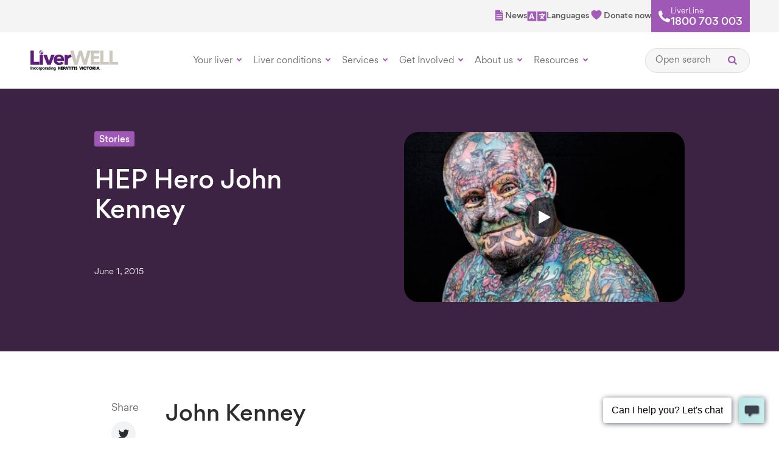

--- FILE ---
content_type: text/html; charset=UTF-8
request_url: https://liverwell.org.au/hep-hero-john-kenney/
body_size: 23077
content:
<!DOCTYPE html>
<html lang="en-US">
<head>
    <meta charset="utf-8">
<script type="text/javascript">
/* <![CDATA[ */
var gform;gform||(document.addEventListener("gform_main_scripts_loaded",function(){gform.scriptsLoaded=!0}),document.addEventListener("gform/theme/scripts_loaded",function(){gform.themeScriptsLoaded=!0}),window.addEventListener("DOMContentLoaded",function(){gform.domLoaded=!0}),gform={domLoaded:!1,scriptsLoaded:!1,themeScriptsLoaded:!1,isFormEditor:()=>"function"==typeof InitializeEditor,callIfLoaded:function(o){return!(!gform.domLoaded||!gform.scriptsLoaded||!gform.themeScriptsLoaded&&!gform.isFormEditor()||(gform.isFormEditor()&&console.warn("The use of gform.initializeOnLoaded() is deprecated in the form editor context and will be removed in Gravity Forms 3.1."),o(),0))},initializeOnLoaded:function(o){gform.callIfLoaded(o)||(document.addEventListener("gform_main_scripts_loaded",()=>{gform.scriptsLoaded=!0,gform.callIfLoaded(o)}),document.addEventListener("gform/theme/scripts_loaded",()=>{gform.themeScriptsLoaded=!0,gform.callIfLoaded(o)}),window.addEventListener("DOMContentLoaded",()=>{gform.domLoaded=!0,gform.callIfLoaded(o)}))},hooks:{action:{},filter:{}},addAction:function(o,r,e,t){gform.addHook("action",o,r,e,t)},addFilter:function(o,r,e,t){gform.addHook("filter",o,r,e,t)},doAction:function(o){gform.doHook("action",o,arguments)},applyFilters:function(o){return gform.doHook("filter",o,arguments)},removeAction:function(o,r){gform.removeHook("action",o,r)},removeFilter:function(o,r,e){gform.removeHook("filter",o,r,e)},addHook:function(o,r,e,t,n){null==gform.hooks[o][r]&&(gform.hooks[o][r]=[]);var d=gform.hooks[o][r];null==n&&(n=r+"_"+d.length),gform.hooks[o][r].push({tag:n,callable:e,priority:t=null==t?10:t})},doHook:function(r,o,e){var t;if(e=Array.prototype.slice.call(e,1),null!=gform.hooks[r][o]&&((o=gform.hooks[r][o]).sort(function(o,r){return o.priority-r.priority}),o.forEach(function(o){"function"!=typeof(t=o.callable)&&(t=window[t]),"action"==r?t.apply(null,e):e[0]=t.apply(null,e)})),"filter"==r)return e[0]},removeHook:function(o,r,t,n){var e;null!=gform.hooks[o][r]&&(e=(e=gform.hooks[o][r]).filter(function(o,r,e){return!!(null!=n&&n!=o.tag||null!=t&&t!=o.priority)}),gform.hooks[o][r]=e)}});
/* ]]> */
</script>

    <meta http-equiv="X-UA-Compatible" content="IE=edge,chrome=1">
    <meta name="viewport" content="width=device-width, initial-scale=1.0, maximum-scale=1.0, user-scalable=0" />
    <meta name="HandheldFriendly" content="True" />
    <meta name="MobileOptimized" content="320" />
    <meta http-equiv="cleartype" content="on" />
    <link rel="apple-touch-icon" sizes="180x180" href="https://liverwell.org.au/wp-content/themes/hepvic/dist/images/favicons/apple-touch-icon.png">
    <link rel="icon" type="image/png" sizes="32x32" href="https://liverwell.org.au/wp-content/themes/hepvic/dist/images/favicons/favicon-32x32.png">
    <link rel="icon" type="image/png" sizes="16x16" href="https://liverwell.org.au/wp-content/themes/hepvic/dist/images/favicons/favicon-16x16.png">
    <link rel="manifest" href="https://liverwell.org.au/wp-content/themes/hepvic/dist/images/favicons/site.webmanifest">
    <link rel="mask-icon" href="https://liverwell.org.au/wp-content/themes/hepvic/dist/images/favicons/safari-pinned-tab.svg" color="#5bbad5">
    <meta name="theme-color" content="#ffffff">
    <link rel="preload" href="https://liverwell.org.au/wp-content/themes/hepvic/dist/fonts/GorditaMedium.woff2" as="font" type="font/woff2" crossorigin="anonymous">
    <link rel="preload" href="https://liverwell.org.au/wp-content/themes/hepvic/dist/fonts/GorditaRegular.woff2" as="font" type="font/woff2" crossorigin="anonymous">
            <link rel="preload" href="https://liverwell.org.au/wp-content/uploads/2021/02/LiverWell_Incorporating_HV_black_vF-1024x250.png" as="image">
        <meta name='robots' content='index, follow, max-image-preview:large, max-snippet:-1, max-video-preview:-1' />

	<!-- This site is optimized with the Yoast SEO plugin v26.7 - https://yoast.com/wordpress/plugins/seo/ -->
	<title>HEP Hero John Kenney - LiverWELL</title>
	<meta name="description" content="Learn about John Kenney&#039;s significant efforts in raising awareness and supporting liver health initiatives in the fight against hepatitis." />
	<link rel="canonical" href="https://liverwell.org.au/hep-hero-john-kenney/" />
	<meta property="og:locale" content="en_US" />
	<meta property="og:type" content="article" />
	<meta property="og:title" content="HEP Hero John Kenney - LiverWELL" />
	<meta property="og:description" content="Learn about John Kenney&#039;s significant efforts in raising awareness and supporting liver health initiatives in the fight against hepatitis." />
	<meta property="og:url" content="https://liverwell.org.au/hep-hero-john-kenney/" />
	<meta property="og:site_name" content="LiverWELL" />
	<meta property="article:publisher" content="https://www.facebook.com/hepvic/" />
	<meta property="article:published_time" content="2015-06-01T01:53:28+00:00" />
	<meta property="article:modified_time" content="2024-09-12T04:53:33+00:00" />
	<meta name="author" content="sod" />
	<meta name="twitter:card" content="summary_large_image" />
	<meta name="twitter:creator" content="@hepvic" />
	<meta name="twitter:site" content="@hepvic" />
	<meta name="twitter:label1" content="Written by" />
	<meta name="twitter:data1" content="sod" />
	<script type="application/ld+json" class="yoast-schema-graph">{"@context":"https://schema.org","@graph":[{"@type":"Article","@id":"https://liverwell.org.au/hep-hero-john-kenney/#article","isPartOf":{"@id":"https://liverwell.org.au/hep-hero-john-kenney/"},"author":{"name":"sod","@id":"https://liverwell.org.au/#/schema/person/e7072af3a63ea394260779f6ec29fd69"},"headline":"HEP Hero John Kenney","datePublished":"2015-06-01T01:53:28+00:00","dateModified":"2024-09-12T04:53:33+00:00","mainEntityOfPage":{"@id":"https://liverwell.org.au/hep-hero-john-kenney/"},"wordCount":4,"commentCount":0,"publisher":{"@id":"https://liverwell.org.au/#organization"},"keywords":["HEP Heroes"],"articleSection":["Stories"],"inLanguage":"en-US","potentialAction":[{"@type":"CommentAction","name":"Comment","target":["https://liverwell.org.au/hep-hero-john-kenney/#respond"]}]},{"@type":"WebPage","@id":"https://liverwell.org.au/hep-hero-john-kenney/","url":"https://liverwell.org.au/hep-hero-john-kenney/","name":"HEP Hero John Kenney - LiverWELL","isPartOf":{"@id":"https://liverwell.org.au/#website"},"datePublished":"2015-06-01T01:53:28+00:00","dateModified":"2024-09-12T04:53:33+00:00","description":"Learn about John Kenney's significant efforts in raising awareness and supporting liver health initiatives in the fight against hepatitis.","breadcrumb":{"@id":"https://liverwell.org.au/hep-hero-john-kenney/#breadcrumb"},"inLanguage":"en-US","potentialAction":[{"@type":"ReadAction","target":["https://liverwell.org.au/hep-hero-john-kenney/"]}]},{"@type":"BreadcrumbList","@id":"https://liverwell.org.au/hep-hero-john-kenney/#breadcrumb","itemListElement":[{"@type":"ListItem","position":1,"name":"Home","item":"https://liverwell.org.au/"},{"@type":"ListItem","position":2,"name":"Latest news","item":"https://liverwell.org.au/about-us/latest-news/"},{"@type":"ListItem","position":3,"name":"HEP Hero John Kenney"}]},{"@type":"WebSite","@id":"https://liverwell.org.au/#website","url":"https://liverwell.org.au/","name":"LiverWELL","description":"","publisher":{"@id":"https://liverwell.org.au/#organization"},"potentialAction":[{"@type":"SearchAction","target":{"@type":"EntryPoint","urlTemplate":"https://liverwell.org.au/?s={search_term_string}"},"query-input":{"@type":"PropertyValueSpecification","valueRequired":true,"valueName":"search_term_string"}}],"inLanguage":"en-US"},{"@type":"Organization","@id":"https://liverwell.org.au/#organization","name":"Hepatitis Victoria","url":"https://liverwell.org.au/","logo":{"@type":"ImageObject","inLanguage":"en-US","@id":"https://liverwell.org.au/#/schema/logo/image/","url":"https://liverwell.org.au/wp-content/uploads/2020/10/LiverWELL_Incorporating-HV.png","contentUrl":"https://liverwell.org.au/wp-content/uploads/2020/10/LiverWELL_Incorporating-HV.png","width":356,"height":86,"caption":"Hepatitis Victoria"},"image":{"@id":"https://liverwell.org.au/#/schema/logo/image/"},"sameAs":["https://www.facebook.com/hepvic/","https://x.com/hepvic","https://www.instagram.com/hepvic/?hl=en","https://www.linkedin.com/company/hepatitis-victoria/?originalSubdomain=au","https://www.youtube.com/user/hepatitisvic"]},{"@type":"Person","@id":"https://liverwell.org.au/#/schema/person/e7072af3a63ea394260779f6ec29fd69","name":"sod","image":{"@type":"ImageObject","inLanguage":"en-US","@id":"https://liverwell.org.au/#/schema/person/image/","url":"https://secure.gravatar.com/avatar/07e53b9ba8ae7b56de69e933ac1b35e13c4374044edaf631a93b780675b63a8b?s=96&d=mm&r=g","contentUrl":"https://secure.gravatar.com/avatar/07e53b9ba8ae7b56de69e933ac1b35e13c4374044edaf631a93b780675b63a8b?s=96&d=mm&r=g","caption":"sod"},"url":"https://liverwell.org.au/author/sod/"}]}</script>
	<!-- / Yoast SEO plugin. -->


<link rel='dns-prefetch' href='//ajax.googleapis.com' />
<link rel='dns-prefetch' href='//code.jquery.com' />
<link rel='dns-prefetch' href='//www.googletagmanager.com' />
<link rel='dns-prefetch' href='//pro.fontawesome.com' />
<link rel="alternate" title="oEmbed (JSON)" type="application/json+oembed" href="https://liverwell.org.au/wp-json/oembed/1.0/embed?url=https%3A%2F%2Fliverwell.org.au%2Fhep-hero-john-kenney%2F" />
<link rel="alternate" title="oEmbed (XML)" type="text/xml+oembed" href="https://liverwell.org.au/wp-json/oembed/1.0/embed?url=https%3A%2F%2Fliverwell.org.au%2Fhep-hero-john-kenney%2F&#038;format=xml" />
<style id='wp-img-auto-sizes-contain-inline-css' type='text/css'>
img:is([sizes=auto i],[sizes^="auto," i]){contain-intrinsic-size:3000px 1500px}
/*# sourceURL=wp-img-auto-sizes-contain-inline-css */
</style>
<style id='wp-block-library-inline-css' type='text/css'>
:root{--wp-block-synced-color:#7a00df;--wp-block-synced-color--rgb:122,0,223;--wp-bound-block-color:var(--wp-block-synced-color);--wp-editor-canvas-background:#ddd;--wp-admin-theme-color:#007cba;--wp-admin-theme-color--rgb:0,124,186;--wp-admin-theme-color-darker-10:#006ba1;--wp-admin-theme-color-darker-10--rgb:0,107,160.5;--wp-admin-theme-color-darker-20:#005a87;--wp-admin-theme-color-darker-20--rgb:0,90,135;--wp-admin-border-width-focus:2px}@media (min-resolution:192dpi){:root{--wp-admin-border-width-focus:1.5px}}.wp-element-button{cursor:pointer}:root .has-very-light-gray-background-color{background-color:#eee}:root .has-very-dark-gray-background-color{background-color:#313131}:root .has-very-light-gray-color{color:#eee}:root .has-very-dark-gray-color{color:#313131}:root .has-vivid-green-cyan-to-vivid-cyan-blue-gradient-background{background:linear-gradient(135deg,#00d084,#0693e3)}:root .has-purple-crush-gradient-background{background:linear-gradient(135deg,#34e2e4,#4721fb 50%,#ab1dfe)}:root .has-hazy-dawn-gradient-background{background:linear-gradient(135deg,#faaca8,#dad0ec)}:root .has-subdued-olive-gradient-background{background:linear-gradient(135deg,#fafae1,#67a671)}:root .has-atomic-cream-gradient-background{background:linear-gradient(135deg,#fdd79a,#004a59)}:root .has-nightshade-gradient-background{background:linear-gradient(135deg,#330968,#31cdcf)}:root .has-midnight-gradient-background{background:linear-gradient(135deg,#020381,#2874fc)}:root{--wp--preset--font-size--normal:16px;--wp--preset--font-size--huge:42px}.has-regular-font-size{font-size:1em}.has-larger-font-size{font-size:2.625em}.has-normal-font-size{font-size:var(--wp--preset--font-size--normal)}.has-huge-font-size{font-size:var(--wp--preset--font-size--huge)}.has-text-align-center{text-align:center}.has-text-align-left{text-align:left}.has-text-align-right{text-align:right}.has-fit-text{white-space:nowrap!important}#end-resizable-editor-section{display:none}.aligncenter{clear:both}.items-justified-left{justify-content:flex-start}.items-justified-center{justify-content:center}.items-justified-right{justify-content:flex-end}.items-justified-space-between{justify-content:space-between}.screen-reader-text{border:0;clip-path:inset(50%);height:1px;margin:-1px;overflow:hidden;padding:0;position:absolute;width:1px;word-wrap:normal!important}.screen-reader-text:focus{background-color:#ddd;clip-path:none;color:#444;display:block;font-size:1em;height:auto;left:5px;line-height:normal;padding:15px 23px 14px;text-decoration:none;top:5px;width:auto;z-index:100000}html :where(.has-border-color){border-style:solid}html :where([style*=border-top-color]){border-top-style:solid}html :where([style*=border-right-color]){border-right-style:solid}html :where([style*=border-bottom-color]){border-bottom-style:solid}html :where([style*=border-left-color]){border-left-style:solid}html :where([style*=border-width]){border-style:solid}html :where([style*=border-top-width]){border-top-style:solid}html :where([style*=border-right-width]){border-right-style:solid}html :where([style*=border-bottom-width]){border-bottom-style:solid}html :where([style*=border-left-width]){border-left-style:solid}html :where(img[class*=wp-image-]){height:auto;max-width:100%}:where(figure){margin:0 0 1em}html :where(.is-position-sticky){--wp-admin--admin-bar--position-offset:var(--wp-admin--admin-bar--height,0px)}@media screen and (max-width:600px){html :where(.is-position-sticky){--wp-admin--admin-bar--position-offset:0px}}

/*# sourceURL=wp-block-library-inline-css */
</style><style id='global-styles-inline-css' type='text/css'>
:root{--wp--preset--aspect-ratio--square: 1;--wp--preset--aspect-ratio--4-3: 4/3;--wp--preset--aspect-ratio--3-4: 3/4;--wp--preset--aspect-ratio--3-2: 3/2;--wp--preset--aspect-ratio--2-3: 2/3;--wp--preset--aspect-ratio--16-9: 16/9;--wp--preset--aspect-ratio--9-16: 9/16;--wp--preset--color--black: #000000;--wp--preset--color--cyan-bluish-gray: #abb8c3;--wp--preset--color--white: #ffffff;--wp--preset--color--pale-pink: #f78da7;--wp--preset--color--vivid-red: #cf2e2e;--wp--preset--color--luminous-vivid-orange: #ff6900;--wp--preset--color--luminous-vivid-amber: #fcb900;--wp--preset--color--light-green-cyan: #7bdcb5;--wp--preset--color--vivid-green-cyan: #00d084;--wp--preset--color--pale-cyan-blue: #8ed1fc;--wp--preset--color--vivid-cyan-blue: #0693e3;--wp--preset--color--vivid-purple: #9b51e0;--wp--preset--gradient--vivid-cyan-blue-to-vivid-purple: linear-gradient(135deg,rgb(6,147,227) 0%,rgb(155,81,224) 100%);--wp--preset--gradient--light-green-cyan-to-vivid-green-cyan: linear-gradient(135deg,rgb(122,220,180) 0%,rgb(0,208,130) 100%);--wp--preset--gradient--luminous-vivid-amber-to-luminous-vivid-orange: linear-gradient(135deg,rgb(252,185,0) 0%,rgb(255,105,0) 100%);--wp--preset--gradient--luminous-vivid-orange-to-vivid-red: linear-gradient(135deg,rgb(255,105,0) 0%,rgb(207,46,46) 100%);--wp--preset--gradient--very-light-gray-to-cyan-bluish-gray: linear-gradient(135deg,rgb(238,238,238) 0%,rgb(169,184,195) 100%);--wp--preset--gradient--cool-to-warm-spectrum: linear-gradient(135deg,rgb(74,234,220) 0%,rgb(151,120,209) 20%,rgb(207,42,186) 40%,rgb(238,44,130) 60%,rgb(251,105,98) 80%,rgb(254,248,76) 100%);--wp--preset--gradient--blush-light-purple: linear-gradient(135deg,rgb(255,206,236) 0%,rgb(152,150,240) 100%);--wp--preset--gradient--blush-bordeaux: linear-gradient(135deg,rgb(254,205,165) 0%,rgb(254,45,45) 50%,rgb(107,0,62) 100%);--wp--preset--gradient--luminous-dusk: linear-gradient(135deg,rgb(255,203,112) 0%,rgb(199,81,192) 50%,rgb(65,88,208) 100%);--wp--preset--gradient--pale-ocean: linear-gradient(135deg,rgb(255,245,203) 0%,rgb(182,227,212) 50%,rgb(51,167,181) 100%);--wp--preset--gradient--electric-grass: linear-gradient(135deg,rgb(202,248,128) 0%,rgb(113,206,126) 100%);--wp--preset--gradient--midnight: linear-gradient(135deg,rgb(2,3,129) 0%,rgb(40,116,252) 100%);--wp--preset--font-size--small: 13px;--wp--preset--font-size--medium: 20px;--wp--preset--font-size--large: 36px;--wp--preset--font-size--x-large: 42px;--wp--preset--spacing--20: 0.44rem;--wp--preset--spacing--30: 0.67rem;--wp--preset--spacing--40: 1rem;--wp--preset--spacing--50: 1.5rem;--wp--preset--spacing--60: 2.25rem;--wp--preset--spacing--70: 3.38rem;--wp--preset--spacing--80: 5.06rem;--wp--preset--shadow--natural: 6px 6px 9px rgba(0, 0, 0, 0.2);--wp--preset--shadow--deep: 12px 12px 50px rgba(0, 0, 0, 0.4);--wp--preset--shadow--sharp: 6px 6px 0px rgba(0, 0, 0, 0.2);--wp--preset--shadow--outlined: 6px 6px 0px -3px rgb(255, 255, 255), 6px 6px rgb(0, 0, 0);--wp--preset--shadow--crisp: 6px 6px 0px rgb(0, 0, 0);}:where(.is-layout-flex){gap: 0.5em;}:where(.is-layout-grid){gap: 0.5em;}body .is-layout-flex{display: flex;}.is-layout-flex{flex-wrap: wrap;align-items: center;}.is-layout-flex > :is(*, div){margin: 0;}body .is-layout-grid{display: grid;}.is-layout-grid > :is(*, div){margin: 0;}:where(.wp-block-columns.is-layout-flex){gap: 2em;}:where(.wp-block-columns.is-layout-grid){gap: 2em;}:where(.wp-block-post-template.is-layout-flex){gap: 1.25em;}:where(.wp-block-post-template.is-layout-grid){gap: 1.25em;}.has-black-color{color: var(--wp--preset--color--black) !important;}.has-cyan-bluish-gray-color{color: var(--wp--preset--color--cyan-bluish-gray) !important;}.has-white-color{color: var(--wp--preset--color--white) !important;}.has-pale-pink-color{color: var(--wp--preset--color--pale-pink) !important;}.has-vivid-red-color{color: var(--wp--preset--color--vivid-red) !important;}.has-luminous-vivid-orange-color{color: var(--wp--preset--color--luminous-vivid-orange) !important;}.has-luminous-vivid-amber-color{color: var(--wp--preset--color--luminous-vivid-amber) !important;}.has-light-green-cyan-color{color: var(--wp--preset--color--light-green-cyan) !important;}.has-vivid-green-cyan-color{color: var(--wp--preset--color--vivid-green-cyan) !important;}.has-pale-cyan-blue-color{color: var(--wp--preset--color--pale-cyan-blue) !important;}.has-vivid-cyan-blue-color{color: var(--wp--preset--color--vivid-cyan-blue) !important;}.has-vivid-purple-color{color: var(--wp--preset--color--vivid-purple) !important;}.has-black-background-color{background-color: var(--wp--preset--color--black) !important;}.has-cyan-bluish-gray-background-color{background-color: var(--wp--preset--color--cyan-bluish-gray) !important;}.has-white-background-color{background-color: var(--wp--preset--color--white) !important;}.has-pale-pink-background-color{background-color: var(--wp--preset--color--pale-pink) !important;}.has-vivid-red-background-color{background-color: var(--wp--preset--color--vivid-red) !important;}.has-luminous-vivid-orange-background-color{background-color: var(--wp--preset--color--luminous-vivid-orange) !important;}.has-luminous-vivid-amber-background-color{background-color: var(--wp--preset--color--luminous-vivid-amber) !important;}.has-light-green-cyan-background-color{background-color: var(--wp--preset--color--light-green-cyan) !important;}.has-vivid-green-cyan-background-color{background-color: var(--wp--preset--color--vivid-green-cyan) !important;}.has-pale-cyan-blue-background-color{background-color: var(--wp--preset--color--pale-cyan-blue) !important;}.has-vivid-cyan-blue-background-color{background-color: var(--wp--preset--color--vivid-cyan-blue) !important;}.has-vivid-purple-background-color{background-color: var(--wp--preset--color--vivid-purple) !important;}.has-black-border-color{border-color: var(--wp--preset--color--black) !important;}.has-cyan-bluish-gray-border-color{border-color: var(--wp--preset--color--cyan-bluish-gray) !important;}.has-white-border-color{border-color: var(--wp--preset--color--white) !important;}.has-pale-pink-border-color{border-color: var(--wp--preset--color--pale-pink) !important;}.has-vivid-red-border-color{border-color: var(--wp--preset--color--vivid-red) !important;}.has-luminous-vivid-orange-border-color{border-color: var(--wp--preset--color--luminous-vivid-orange) !important;}.has-luminous-vivid-amber-border-color{border-color: var(--wp--preset--color--luminous-vivid-amber) !important;}.has-light-green-cyan-border-color{border-color: var(--wp--preset--color--light-green-cyan) !important;}.has-vivid-green-cyan-border-color{border-color: var(--wp--preset--color--vivid-green-cyan) !important;}.has-pale-cyan-blue-border-color{border-color: var(--wp--preset--color--pale-cyan-blue) !important;}.has-vivid-cyan-blue-border-color{border-color: var(--wp--preset--color--vivid-cyan-blue) !important;}.has-vivid-purple-border-color{border-color: var(--wp--preset--color--vivid-purple) !important;}.has-vivid-cyan-blue-to-vivid-purple-gradient-background{background: var(--wp--preset--gradient--vivid-cyan-blue-to-vivid-purple) !important;}.has-light-green-cyan-to-vivid-green-cyan-gradient-background{background: var(--wp--preset--gradient--light-green-cyan-to-vivid-green-cyan) !important;}.has-luminous-vivid-amber-to-luminous-vivid-orange-gradient-background{background: var(--wp--preset--gradient--luminous-vivid-amber-to-luminous-vivid-orange) !important;}.has-luminous-vivid-orange-to-vivid-red-gradient-background{background: var(--wp--preset--gradient--luminous-vivid-orange-to-vivid-red) !important;}.has-very-light-gray-to-cyan-bluish-gray-gradient-background{background: var(--wp--preset--gradient--very-light-gray-to-cyan-bluish-gray) !important;}.has-cool-to-warm-spectrum-gradient-background{background: var(--wp--preset--gradient--cool-to-warm-spectrum) !important;}.has-blush-light-purple-gradient-background{background: var(--wp--preset--gradient--blush-light-purple) !important;}.has-blush-bordeaux-gradient-background{background: var(--wp--preset--gradient--blush-bordeaux) !important;}.has-luminous-dusk-gradient-background{background: var(--wp--preset--gradient--luminous-dusk) !important;}.has-pale-ocean-gradient-background{background: var(--wp--preset--gradient--pale-ocean) !important;}.has-electric-grass-gradient-background{background: var(--wp--preset--gradient--electric-grass) !important;}.has-midnight-gradient-background{background: var(--wp--preset--gradient--midnight) !important;}.has-small-font-size{font-size: var(--wp--preset--font-size--small) !important;}.has-medium-font-size{font-size: var(--wp--preset--font-size--medium) !important;}.has-large-font-size{font-size: var(--wp--preset--font-size--large) !important;}.has-x-large-font-size{font-size: var(--wp--preset--font-size--x-large) !important;}
/*# sourceURL=global-styles-inline-css */
</style>

<style id='classic-theme-styles-inline-css' type='text/css'>
/*! This file is auto-generated */
.wp-block-button__link{color:#fff;background-color:#32373c;border-radius:9999px;box-shadow:none;text-decoration:none;padding:calc(.667em + 2px) calc(1.333em + 2px);font-size:1.125em}.wp-block-file__button{background:#32373c;color:#fff;text-decoration:none}
/*# sourceURL=/wp-includes/css/classic-themes.min.css */
</style>
<link rel='stylesheet' id='fontawesome-css-css' href='https://pro.fontawesome.com/releases/v5.15.3/css/all.css?ver=6.9' type='text/css' media='all' />
<link rel='stylesheet' id='hepnav-css-css' href='https://liverwell.org.au/wp-content/plugins/studio-culture-hep-nav/public/dist/styles/hepnav.css?may13-211' type='text/css' media='all' />
<link rel='stylesheet' id='sod_base_fontello-css' href='https://liverwell.org.au/wp-content/themes/hepvic/dist/css/fontello.css?ver=6.9' type='text/css' media='' />
<link rel='stylesheet' id='sod_base_style-css' href='https://liverwell.org.au/wp-content/themes/hepvic/dist/css/main.css?ver=4728' type='text/css' media='all' />
<script type="text/javascript" src="https://code.jquery.com/jquery-2.2.4.min.js?ver=2.2.4" id="jquery-js"></script>
<script type="text/javascript" id="3d-flip-book-client-locale-loader-js-extra">
/* <![CDATA[ */
var FB3D_CLIENT_LOCALE = {"ajaxurl":"https://liverwell.org.au/wp-admin/admin-ajax.php","dictionary":{"Table of contents":"Table of contents","Close":"Close","Bookmarks":"Bookmarks","Thumbnails":"Thumbnails","Search":"Search","Share":"Share","Facebook":"Facebook","Twitter":"Twitter","Email":"Email","Play":"Play","Previous page":"Previous page","Next page":"Next page","Zoom in":"Zoom in","Zoom out":"Zoom out","Fit view":"Fit view","Auto play":"Auto play","Full screen":"Full screen","More":"More","Smart pan":"Smart pan","Single page":"Single page","Sounds":"Sounds","Stats":"Stats","Print":"Print","Download":"Download","Goto first page":"Goto first page","Goto last page":"Goto last page"},"images":"https://liverwell.org.au/wp-content/plugins/interactive-3d-flipbook-powered-physics-engine/assets/images/","jsData":{"urls":[],"posts":{"ids_mis":[],"ids":[]},"pages":[],"firstPages":[],"bookCtrlProps":[],"bookTemplates":[]},"key":"3d-flip-book","pdfJS":{"pdfJsLib":"https://liverwell.org.au/wp-content/plugins/interactive-3d-flipbook-powered-physics-engine/assets/js/pdf.min.js?ver=4.3.136","pdfJsWorker":"https://liverwell.org.au/wp-content/plugins/interactive-3d-flipbook-powered-physics-engine/assets/js/pdf.worker.js?ver=4.3.136","stablePdfJsLib":"https://liverwell.org.au/wp-content/plugins/interactive-3d-flipbook-powered-physics-engine/assets/js/stable/pdf.min.js?ver=2.5.207","stablePdfJsWorker":"https://liverwell.org.au/wp-content/plugins/interactive-3d-flipbook-powered-physics-engine/assets/js/stable/pdf.worker.js?ver=2.5.207","pdfJsCMapUrl":"https://liverwell.org.au/wp-content/plugins/interactive-3d-flipbook-powered-physics-engine/assets/cmaps/"},"cacheurl":"https://liverwell.org.au/wp-content/uploads/3d-flip-book/cache/","pluginsurl":"https://liverwell.org.au/wp-content/plugins/","pluginurl":"https://liverwell.org.au/wp-content/plugins/interactive-3d-flipbook-powered-physics-engine/","thumbnailSize":{"width":"150","height":"150"},"version":"1.16.17"};
//# sourceURL=3d-flip-book-client-locale-loader-js-extra
/* ]]> */
</script>
<script type="text/javascript" src="https://liverwell.org.au/wp-content/plugins/interactive-3d-flipbook-powered-physics-engine/assets/js/client-locale-loader.js?ver=1.16.17" id="3d-flip-book-client-locale-loader-js" async="async" data-wp-strategy="async"></script>

<!-- Google tag (gtag.js) snippet added by Site Kit -->
<!-- Google Analytics snippet added by Site Kit -->
<script type="text/javascript" src="https://www.googletagmanager.com/gtag/js?id=GT-PZVZHVT" id="google_gtagjs-js" async></script>
<script type="text/javascript" id="google_gtagjs-js-after">
/* <![CDATA[ */
window.dataLayer = window.dataLayer || [];function gtag(){dataLayer.push(arguments);}
gtag("set","linker",{"domains":["liverwell.org.au"]});
gtag("js", new Date());
gtag("set", "developer_id.dZTNiMT", true);
gtag("config", "GT-PZVZHVT");
//# sourceURL=google_gtagjs-js-after
/* ]]> */
</script>
<link rel="https://api.w.org/" href="https://liverwell.org.au/wp-json/" /><link rel="alternate" title="JSON" type="application/json" href="https://liverwell.org.au/wp-json/wp/v2/posts/3010" /><meta name="generator" content="Site Kit by Google 1.170.0" /><meta name="facebook-domain-verification" content="royanuy3mndwkt7g3pt1o18wgdw32o" />

<!-- Google Tag Manager -->
<script>(function(w,d,s,l,i){w[l]=w[l]||[];w[l].push({'gtm.start':
new Date().getTime(),event:'gtm.js'});var f=d.getElementsByTagName(s)[0],
j=d.createElement(s),dl=l!='dataLayer'?'&l='+l:'';j.async=true;j.src=
'https://www.googletagmanager.com/gtm.js?id='+i+dl;f.parentNode.insertBefore(j,f);
})(window,document,'script','dataLayer','GTM-KPH94G');</script>
<!-- End Google Tag Manager -->

<!-- Global site tag (gtag.js) - Google Analytics -->
<script async src="https://www.googletagmanager.com/gtag/js?id=UA-46639705-3"></script>
<script>
  window.dataLayer = window.dataLayer || [];
  function gtag(){dataLayer.push(arguments);}
  gtag('js', new Date());

  gtag('config', 'UA-46639705-3');
</script>

<!-- Facebook Pixel Code -->
<script>
!function(f,b,e,v,n,t,s)
{if(f.fbq)return;n=f.fbq=function(){n.callMethod?
n.callMethod.apply(n,arguments):n.queue.push(arguments)};
if(!f._fbq)f._fbq=n;n.push=n;n.loaded=!0;n.version='2.0';
n.queue=[];t=b.createElement(e);t.async=!0;
t.src=v;s=b.getElementsByTagName(e)[0];
s.parentNode.insertBefore(t,s)}(window,document,'script',
'https://connect.facebook.net/en_US/fbevents.js');
fbq('init', '2771015436262382');
fbq('track', 'PageView');
</script>
<noscript>
<img height="1" width="1"
src="https://www.facebook.com/tr?id=2771015436262382&ev=PageView
&noscript=1"/>
</noscript>
<!-- End Facebook Pixel Code -->

<script type='text/javascript' data-cfasync='false'>window.purechatApi = { l: [], t: [], on: function () { this.l.push(arguments); } }; (function () { var done = false; var script = document.createElement('script'); script.async = true; script.type = 'text/javascript'; script.src = 'https://app.purechat.com/VisitorWidget/WidgetScript'; document.getElementsByTagName('HEAD').item(0).appendChild(script); script.onreadystatechange = script.onload = function (e) { if (!done && (!this.readyState || this.readyState == 'loaded' || this.readyState == 'complete')) { var w = new PCWidget({c: '59400da7-6222-49ee-8dbe-c49a5450769d', f: true }); done = true; } }; })();</script>

<!-- Google tag (gtag.js) -->
<script async src="https://www.googletagmanager.com/gtag/js?id=G-RTV26DLHFY"></script>
<script>
  window.dataLayer = window.dataLayer || [];
  function gtag(){dataLayer.push(arguments);}
  gtag('js', new Date());

  gtag('config', 'G-RTV26DLHFY');
</script>

<script id="mcjs">!function(c,h,i,m,p){m=c.createElement(h),p=c.getElementsByTagName(h)[0],m.async=1,m.src=i,p.parentNode.insertBefore(m,p)}(document,"script","https://chimpstatic.com/mcjs-connected/js/users/070911e0d1577cdf9d4df8682/0dea3ea68b91013417fbdb7be.js");</script>		<style type="text/css" id="wp-custom-css">
			.hep-nav-plugin .tab-block__heading {
	font-size: 16px;
	color: #6a6a6a;
}
.c-page-theme--purple .o-type--wysiwyg ul:not(.gform_fields) li:before {
	background-color: #6a6a6a;
}		</style>
		</head>
<body class="c-page-theme--purple" data-site-mode="NORMAL">

    <div class="c-skiplinks initial">
    <div class="c-skiplinks__container container">
        <span class="c-skiplinks__label" 
            id="c-skiplinks__label">
            Skip to:
        </span>
        <ul>
            <li>
                <a id="home-link" 
                    aria-labelledby="c-skiplinks__label home-link" 
                    href="/">
                    Home
                </a>
            </li>
            <li>
                <a id="content-link" 
                    class="c-skiplinks__scroll-link"
                    aria-labelledby="c-skiplinks__label content-link" 
                    href="#skip-nav">
                    Content
                </a>
            </li>
            <li>
                <a id="footer-link" 
                    aria-labelledby="c-skiplinks__label footer-link"
                    class="c-skiplinks__scroll-link" 
                    href="#skip-main">
                    Footer navigation
                </a>
            </li>
        </ul>
    </div>
</div>    <div class="c-site-header">
        <div class="c-desktop-header-container">
    <header class="c-desktop-header" role="banner">
        <div class="c-desktop-header__top" style="display: none">

        </div>
        <div class="c-desktop-header__upper">
            <div class="o-wrapper">
                <div class="c-desktop-header__upper-right">
                    <ul class="c-navigation">
                                            </ul>
                                            <a href="https://liverwell.org.au/about-us/latest-news/"
                            class="c-desktop-header__upper-link c-desktop-header__upper-link--news"
                            >
                            <svg xmlns="http://www.w3.org/2000/svg" width="25" height="33" viewBox="0 0 25 33" fill="#A25CB7">
<path fill-rule="evenodd" clip-rule="evenodd" d="M23.8827 7.91803V29.8651C23.8827 30.9696 22.9873 31.8651 21.8827 31.8651H3C1.89543 31.8651 1 30.9696 1 29.8651V3C1 1.89543 1.89543 1 3 1H16.9647L23.8827 7.91803Z" stroke="white" stroke-width="2" />
<path d="M23.8829 7.91803H18.9648C17.8603 7.91803 16.9648 7.0226 16.9648 5.91803V1" stroke="white" stroke-width="2" />
<path d="M5.85547 15.4362H19.6628" stroke="white" stroke-width="2" stroke-linecap="round" />
<path d="M5.85547 20.041H19.6628" stroke="white" stroke-width="2" stroke-linecap="round" />
<path d="M5.85547 24.6457H19.6628" stroke="white" stroke-width="2" stroke-linecap="round" />
</svg> News                        </a>
                                        <a href="https://liverwell.org.au/language-translations/"
                        class="c-desktop-header__upper-link c-desktop-header__upper-link--newsletter"
                        >
                        <svg width="32" height="17" viewBox="0 0 32 17" fill="none" xmlns="http://www.w3.org/2000/svg">
<path d="M15.3447 16.4375V0.8125H1.67285C1.33105 0.8125 1.03809 0.958984 0.842773 1.1543C0.598633 1.39844 0.500977 1.69141 0.500977 1.98438V15.2656C0.500977 15.6074 0.598633 15.9004 0.842773 16.0957C1.03809 16.3398 1.33105 16.4375 1.67285 16.4375H15.3447ZM9.43652 12.873L8.99707 11.3105H6.06738L5.62793 12.873C5.5791 13.0195 5.48145 13.1172 5.38379 13.2148C5.28613 13.3125 5.13965 13.3125 5.04199 13.3125H3.91895C3.72363 13.3125 3.52832 13.2637 3.43066 13.0684C3.33301 12.9219 3.28418 12.7266 3.38184 12.5312L6.16504 4.2793C6.2627 4.03516 6.45801 3.88867 6.75098 3.88867H8.31348C8.60645 3.88867 8.80176 4.03516 8.89941 4.2793L11.6826 12.5312C11.7314 12.7266 11.6826 12.9219 11.585 13.0684C11.4873 13.2637 11.3408 13.3125 11.1455 13.3125H10.0225C9.72949 13.3125 9.53418 13.166 9.43652 12.873ZM7.53223 6.03711C7.33691 6.7207 7.23926 7.25781 7.1416 7.64844L6.60449 9.50391H8.45996L7.92285 7.64844C7.77637 7.16016 7.62988 6.62305 7.53223 6.03711ZM30.5791 16.4375C30.8721 16.4375 31.165 16.3398 31.4092 16.0957C31.6045 15.9004 31.751 15.6074 31.751 15.2656V1.98438C31.751 1.69141 31.6045 1.39844 31.4092 1.1543C31.165 0.958984 30.8721 0.8125 30.5791 0.8125H16.9072V16.4375H30.5791ZM28.8213 5.30469C28.9678 5.30469 29.1143 5.40234 29.2119 5.5C29.3096 5.59766 29.4072 5.74414 29.4072 5.89062V6.67188C29.4072 6.86719 29.3096 7.01367 29.2119 7.11133C29.1143 7.20898 28.9678 7.25781 28.8213 7.25781H28.2842C27.8936 8.42969 27.21 9.55273 26.1846 10.6758C26.5752 11.0176 26.9658 11.3105 27.4541 11.5547C27.5518 11.6523 27.6494 11.75 27.6982 11.8965C27.6982 12.0918 27.6982 12.2383 27.6494 12.3359L27.2588 13.0195C27.1611 13.166 27.0635 13.2637 26.917 13.3125C26.7217 13.3613 26.5752 13.3125 26.4287 13.2148C25.8428 12.873 25.2568 12.4824 24.7197 11.9941C24.1338 12.4824 23.5967 12.873 23.0107 13.2148C22.8154 13.3125 22.6689 13.3613 22.5225 13.3125C22.3271 13.2637 22.2295 13.166 22.1807 13.0195L21.79 12.3359C21.6924 12.2383 21.6924 12.0918 21.7412 11.8965C21.7412 11.75 21.8389 11.6523 21.9854 11.5547C22.4248 11.2617 22.8643 10.9688 23.2549 10.6758C22.8643 10.2852 22.5225 9.8457 22.2295 9.40625C22.1318 9.30859 22.083 9.16211 22.1318 8.9668C22.1318 8.82031 22.2295 8.67383 22.4248 8.57617L23.1084 8.18555C23.2061 8.08789 23.3525 8.08789 23.499 8.08789C23.6455 8.13672 23.792 8.23438 23.8896 8.33203C24.085 8.72266 24.3779 9.06445 24.7197 9.35742C25.4033 8.67383 25.8916 7.94141 26.1846 7.25781H20.6182C20.4229 7.25781 20.2764 7.20898 20.1787 7.11133C20.0811 7.01367 20.0322 6.86719 20.0322 6.67188V5.89062C20.0322 5.74414 20.0811 5.59766 20.1787 5.5C20.2764 5.40234 20.4229 5.30469 20.6182 5.30469H23.7432V4.52344C23.7432 4.37695 23.792 4.23047 23.8896 4.13281C23.9873 4.03516 24.1338 3.9375 24.3291 3.9375H25.1104C25.2568 3.9375 25.4033 4.03516 25.501 4.13281C25.5986 4.23047 25.6963 4.37695 25.6963 4.52344V5.30469H28.8213Z" fill="#A25CB7"/>
</svg>
 Languages                    </a>

                                            <a href="https://shoutforgood.com/charities/LiverWELL"
                            class="c-desktop-header__upper-link c-desktop-header__upper-link--donate"
                            >
                            <svg width="24" height="23" viewBox="0 0 24 23" fill="none" xmlns="http://www.w3.org/2000/svg">
<path d="M15.8586 4.79175C14.3537 4.79175 12.9045 5.47891 11.9972 6.58512C11.0849 5.47891 9.63786 4.79175 8.1414 4.79175C5.51323 4.79175 3.375 6.90331 3.375 9.49895C3.375 14.6728 11.0881 19.7262 11.7098 20.1251H12.2902C12.9119 19.7262 20.625 14.6728 20.625 9.49895C20.625 6.90331 18.487 4.79175 15.8586 4.79175Z" fill="#A25CB7"/>
</svg>
                            <span>Donate now</span>
                        </a>
                    
                    <div class="c-desktop-header__phone">
                        <div class="c-desktop-header__phone-icon">
                            <svg viewBox="0 0 21 20" fill="none" xmlns="http://www.w3.org/2000/svg">
<path fill-rule="evenodd" clip-rule="evenodd" d="M5.28803 7.43471L6.55372 6.82938C7.10402 6.55423 7.32414 5.9489 7.15905 5.3986L5.50815 0.831128C5.39809 0.44592 5.06792 0.170771 4.62768 0.060711C3.1969 -0.159408 2.04128 0.2258 1.10577 1.10628C0.335351 1.82167 -0.0498573 2.75717 0.00517256 3.80274C0.445411 11.1767 8.86497 19.5413 16.1839 19.9815C17.2295 20.0916 18.165 19.7064 18.9354 18.9359C19.8159 18.0004 20.2011 16.8448 19.926 15.359C19.8709 14.9738 19.5958 14.6436 19.1555 14.4785L14.5881 12.8827C14.0378 12.6625 13.4324 12.9377 13.1573 13.488L12.607 14.6986C9.25018 13.488 6.55372 10.7365 5.28803 7.43471Z" fill="#A25CB7"/>
</svg>
 
                        </div>
                        <div class="c-desktop-header__phone-content">
                            <div class="c-desktop-header__phone-title">
                                LiverLine                            </div>
                        
                            <a class="c-desktop-header__phone-link"
                                href="tel:1800703003">
                                1800 703 003                            </a>
                        </div>
                    </div>
                </div>
            </div>
        </div>
        <div class="c-desktop-header__fixed-nav-point"></div>
        <div class="c-desktop-header__lower">
            <div class="o-wrapper">

                <div class="c-desktop-header__body">
                    <div class="c-desktop-header__left">
                        <a class="c-logo" href="https://liverwell.org.au">
            <img
            class="c-logo__image"
            src="https://liverwell.org.au/wp-content/uploads/2021/02/LiverWell_Incorporating_HV_black_vF-1024x250.png"
            alt="LiverWELL"
            title="LiverWELL">
    </a>                    </div>
                    <div class="c-desktop-header__nav">
                        <ul class="c-navigation">
                                                                                            <li class="c-navigation__item  c-navigation__item--colour-blue c-navigation__item--has-children">
                                    <a href="https://liverwell.org.au/your-liver/"
                                        class="c-navigation__link">
                                        <span>Your liver</span>
                                    </a>

                                                                            <div class="c-mega-menu c-mega-menu--colour-blue">
    <div class="o-wrapper">
        <div class="o-layout o-layout--stretch">
            <div class="o-layout__item u-3/12@tablet">
                <div class="c-mega-menu__intro">
                    <div class="c-mega-menu__intro-title c-mega-menu__intro-title--colour-blue">Understanding your liver</div>
                    <div class="c-mega-menu__intro-description">Your liver performs over 500 vital functions to keep you healthy. </div>
                                            <a href="https://liverwell.org.au/your-liver/" class="c-button c-button--color-faded-blue">
                            Your Liver                        </a>
                                    </div>
            </div>
            <div class="o-layout__item u-6/12@tablet">
                <div class="c-mega-menu__content">
                    <div class="c-mega-menu__columns">
                                                                                <div class="c-mega-menu__column c-mega-menu__column--links">
                                <div class="c-mega-menu__column-header">
                                    <a href="https://liverwell.org.au/your-liver/how-your-liver-works/">
                                        How your liver works                                    </a>
                                </div>

                                <div class="c-mega-menu__column-links">
                                                                        <div class="c-mega-menu__column-link">
                                        <a href="https://liverwell.org.au/your-liver/healthy-living-guide-for-young-people/">
                                            Healthy Living for Young People                                                                                    </a>
                                    </div>
                                                                    </div>
                            </div>
                                                        <div class="c-mega-menu__column c-mega-menu__column--sub_links">
                                <div class="c-mega-menu__column-header">
                                    <a href="https://liverwell.org.au/your-liver/living-well/">
                                        Living Well                                    </a>
                                </div>

                                <div class="c-mega-menu__column-links">
                                                                        <div class="c-mega-menu__column-link">
                                        <a href="https://liverwell.org.au/your-liver/living-well/drink-aware/">
                                            Drink Aware                                                                                    </a>
                                    </div>
                                                                        <div class="c-mega-menu__column-link">
                                        <a href="https://liverwell.org.au/your-liver/living-well/eating-well/">
                                            Eating Well                                                                                    </a>
                                    </div>
                                                                        <div class="c-mega-menu__column-link">
                                        <a href="https://liverwell.org.au/your-liver/living-well/feeling-well/">
                                            Feeling Well                                                                                    </a>
                                    </div>
                                                                        <div class="c-mega-menu__column-link">
                                        <a href="https://liverwell.org.au/your-liver/living-well/getting-active/">
                                            Getting Active                                                                                    </a>
                                    </div>
                                                                    </div>
                            </div>
                                                                        </div>
                </div>
            </div>
            <div class="o-layout__item u-3/12@tablet">
                                <div class="c-mega-menu__sidebar c-mega-menu__sidebar--type-details">
                    <div class="c-mega-menu__sidebar-inner">
                        <div class="c-mega-menu__sidebar-title">
                            Eating Well – Lifestyle Guide                         </div>

                                                <div class="c-mega-menu__sidebar-description">
                            Learn about eating well to support your liver health in our practical and positive Lifestyle Guide                        </div>

                        <div class="c-mega-menu__sidebar-button">
                                <a class="c-button c-button--white-theme-blue" href="https://liverwell.org.au/wp-content/uploads/2020/11/Eating-Well-lifestyle-guide.pdf" target='_blank' >
        View Guide    </a>
                        </div>
                                            </div>
                </div>
                            </div>
        </div>

    </div>
</div>
                                                                    </li>
                                                                                            <li class="c-navigation__item  c-navigation__item--colour-purple c-navigation__item--has-children">
                                    <a href="/liver-conditions/"
                                        class="c-navigation__link">
                                        <span>Liver conditions</span>
                                    </a>

                                                                            <div class="c-mega-menu c-mega-menu--colour-purple">
    <div class="o-wrapper">
        <div class="o-layout o-layout--stretch">
            <div class="o-layout__item u-3/12@tablet">
                <div class="c-mega-menu__intro">
                    <div class="c-mega-menu__intro-title c-mega-menu__intro-title--colour-purple">Liver conditions</div>
                    <div class="c-mega-menu__intro-description">Understanding common myths, symptoms, transmission, prevention, testing and treatment.</div>
                                            <a href="https://liverwell.org.au/liver-conditions/" class="c-button c-button--color-faded-purple">
                            Liver conditions                        </a>
                                    </div>
            </div>
            <div class="o-layout__item u-6/12@tablet">
                <div class="c-mega-menu__content">
                    <div class="c-mega-menu__columns">
                                                                                <div class="c-mega-menu__column c-mega-menu__column--links">
                                <div class="c-mega-menu__column-header">
                                    <a href="https://liverwell.org.au/liver-conditions/hepatitis-b/">
                                        Hepatitis B                                    </a>
                                </div>

                                <div class="c-mega-menu__column-links">
                                                                        <div class="c-mega-menu__column-link">
                                        <a href="https://liverwell.org.au/liver-conditions/hepatitis-c/">
                                            Hepatitis C                                                                                    </a>
                                    </div>
                                                                        <div class="c-mega-menu__column-link">
                                        <a href="https://liverwell.org.au/liver-conditions/hepatitis-a-d-e/">
                                            Hepatitis A, D & E                                                                                    </a>
                                    </div>
                                                                    </div>
                            </div>
                                                        <div class="c-mega-menu__column c-mega-menu__column--links">
                                <div class="c-mega-menu__column-header">
                                    <a href="https://liverwell.org.au/liver-conditions/sld-fatty-liver-disease/">
                                        Steatotic Liver Disease (Fatty Liver Disease)                                    </a>
                                </div>

                                <div class="c-mega-menu__column-links">
                                                                        <div class="c-mega-menu__column-link">
                                        <a href="https://liverwell.org.au/liver-conditions/cirrhosis/">
                                            Cirrhosis                                                                                    </a>
                                    </div>
                                                                        <div class="c-mega-menu__column-link">
                                        <a href="https://liverwell.org.au/liver-conditions/liver-cancer/">
                                            Liver Cancer                                                                                    </a>
                                    </div>
                                                                        <div class="c-mega-menu__column-link">
                                        <a href="https://liverwell.org.au/liver-conditions/less-common-liver-conditions/">
                                            Less Common Liver Conditions                                                                                    </a>
                                    </div>
                                                                    </div>
                            </div>
                                                                        </div>
                </div>
            </div>
            <div class="o-layout__item u-3/12@tablet">
                                <div class="c-mega-menu__sidebar c-mega-menu__sidebar--type-details">
                    <div class="c-mega-menu__sidebar-inner">
                        <div class="c-mega-menu__sidebar-title">
                            LiverLine                        </div>

                                                <div class="c-mega-menu__sidebar-description">
                            Call us for free, confidential and non-judgmental information, support and referrals.                         </div>

                        <div class="c-mega-menu__sidebar-button">
                                <a class="c-button c-button--white-theme-purple" href="tel:1800703003"  >
        Call 1800 703 003    </a>
                        </div>
                                            </div>
                </div>
                            </div>
        </div>

    </div>
</div>
                                                                    </li>
                                                                                            <li class="c-navigation__item  c-navigation__item--colour-teal c-navigation__item--has-children">
                                    <a href="https://liverwell.org.au/services/"
                                        class="c-navigation__link">
                                        <span>Services</span>
                                    </a>

                                                                            <div class="c-mega-menu c-mega-menu--colour-teal">
    <div class="o-wrapper">
        <div class="o-layout o-layout--stretch">
            <div class="o-layout__item u-3/12@tablet">
                <div class="c-mega-menu__intro">
                    <div class="c-mega-menu__intro-title c-mega-menu__intro-title--colour-teal">Our services </div>
                    <div class="c-mega-menu__intro-description">Education, support, and tools for better liver health. </div>
                                            <a href="https://liverwell.org.au/services/" class="c-button c-button--color-faded-teal">
                            Services                        </a>
                                    </div>
            </div>
            <div class="o-layout__item u-6/12@tablet">
                <div class="c-mega-menu__content">
                    <div class="c-mega-menu__columns">
                                                                                <div class="c-mega-menu__column c-mega-menu__column--links">
                                <div class="c-mega-menu__column-header">
                                    <a href="https://liverwell.org.au/services/community-programs/">
                                        Community Groups                                    </a>
                                </div>

                                <div class="c-mega-menu__column-links">
                                                                        <div class="c-mega-menu__column-link">
                                        <a href="https://liverwell.org.au/services/community-programs/culturally-and-linguistically-diverse-cald/">
                                            Culturally & Linguistically Diverse (CALD)                                                                                     </a>
                                    </div>
                                                                        <div class="c-mega-menu__column-link">
                                        <a href="https://liverwell.org.au/services/community-programs/aboriginal-and-torres-strait-islander/">
                                            Aboriginal and Torres Strait Islander                                                                                     </a>
                                    </div>
                                                                        <div class="c-mega-menu__column-link">
                                        <a href="https://liverwell.org.au/services/community-programs/streetshot-youth-program/">
                                            StreetShot Program and Arts Competition                                                                                    </a>
                                    </div>
                                                                        <div class="c-mega-menu__column-link">
                                        <a href="https://liverwell.org.au/services/workforce-training/">
                                            Workforce Training                                                                                    </a>
                                    </div>
                                                                    </div>
                            </div>
                                                        <div class="c-mega-menu__column c-mega-menu__column--sub_links">
                                <div class="c-mega-menu__column-header">
                                    <a href="https://liverwell.org.au/liver-conditions/hepatitis-c/available-support-for-hepatitis-c/">
                                        Support                                    </a>
                                </div>

                                <div class="c-mega-menu__column-links">
                                                                        <div class="c-mega-menu__column-link">
                                        <a href="https://liverwell.org.au/services/liverline/">
                                            LiverLine                                                                                    </a>
                                    </div>
                                                                        <div class="c-mega-menu__column-link">
                                        <a href="https://liverwell.org.au/liver-conditions/hep-services-directory/">
                                            Hep Services Directory                                                                                    </a>
                                    </div>
                                                                        <div class="c-mega-menu__column-link">
                                        <a href="https://liverwell.org.au/services/book-a-speaker/">
                                            Book a speaker                                                                                    </a>
                                    </div>
                                                                    </div>
                            </div>
                                                                        </div>
                </div>
            </div>
            <div class="o-layout__item u-3/12@tablet">
                                <div class="c-mega-menu__sidebar c-mega-menu__sidebar--type-details">
                    <div class="c-mega-menu__sidebar-inner">
                        <div class="c-mega-menu__sidebar-title">
                            Hep Services Directory                        </div>

                                                <div class="c-mega-menu__sidebar-description">
                            Find services for the prevention and treatment of hepatitis.                         </div>

                        <div class="c-mega-menu__sidebar-button">
                                <a class="c-button c-button--white-theme-teal" href="https://liverwell.org.au/liver-conditions/hep-services-directory/"  >
        See the Directory    </a>
                        </div>
                                            </div>
                </div>
                            </div>
        </div>

    </div>
</div>
                                                                    </li>
                                                                                            <li class="c-navigation__item  c-navigation__item--colour-red c-navigation__item--has-children">
                                    <a href="https://liverwell.org.au/get-involved"
                                        class="c-navigation__link">
                                        <span>Get Involved</span>
                                    </a>

                                                                            <div class="c-mega-menu c-mega-menu--colour-red">
    <div class="o-wrapper">
        <div class="o-layout o-layout--stretch">
            <div class="o-layout__item u-3/12@tablet">
                <div class="c-mega-menu__intro">
                    <div class="c-mega-menu__intro-title c-mega-menu__intro-title--colour-red">How you can get involved </div>
                    <div class="c-mega-menu__intro-description">Support liver health – help us raise awareness, drive change and make a difference. </div>
                                            <a href="https://liverwell.org.au/get-involved/" class="c-button c-button--color-faded-red">
                            Get Involved                        </a>
                                    </div>
            </div>
            <div class="o-layout__item u-6/12@tablet">
                <div class="c-mega-menu__content">
                    <div class="c-mega-menu__columns">
                                                                                <div class="c-mega-menu__column c-mega-menu__column--links">
                                <div class="c-mega-menu__column-header">
                                    <a href="https://liverwell.org.au/get-involved/upcoming-events/">
                                        Upcoming events                                    </a>
                                </div>

                                <div class="c-mega-menu__column-links">
                                                                        <div class="c-mega-menu__column-link">
                                        <a href="https://liverwell.org.au/about-us/liverwell-recognition-awards/">
                                            LiverWELL Recognition Awards                                                                                    </a>
                                    </div>
                                                                        <div class="c-mega-menu__column-link">
                                        <a href="https://liverwell.org.au/make-vic-hep-free/">
                                            Make Vic Hep Free                                                                                     </a>
                                    </div>
                                                                        <div class="c-mega-menu__column-link">
                                        <a href="https://liverwell.org.au/masld-action-network/">
                                            MASLD Action Network                                                                                    </a>
                                    </div>
                                                                    </div>
                            </div>
                                                        <div class="c-mega-menu__column c-mega-menu__column--links">
                                <div class="c-mega-menu__column-header">
                                    <a href="https://liverwell.org.au/get-involved/become-a-speaker/">
                                        Lived Experience Speaking                                     </a>
                                </div>

                                <div class="c-mega-menu__column-links">
                                                                        <div class="c-mega-menu__column-link">
                                        <a href="https://liverwell.org.au/community-activators/">
                                            Community Activators                                                                                    </a>
                                    </div>
                                                                        <div class="c-mega-menu__column-link">
                                        <a href="https://liverwell.org.au/get-involved/volunteer/">
                                            Volunteer with us                                                                                    </a>
                                    </div>
                                                                        <div class="c-mega-menu__column-link">
                                        <a href="https://liverwell.org.au/get-involved/work-with-us/">
                                            Work with us                                                                                    </a>
                                    </div>
                                                                    </div>
                            </div>
                                                                        </div>
                </div>
            </div>
            <div class="o-layout__item u-3/12@tablet">
                                <div class="c-mega-menu__sidebar c-mega-menu__sidebar--type-details">
                    <div class="c-mega-menu__sidebar-inner">
                        <div class="c-mega-menu__sidebar-title">
                            Subscribe to eNews                        </div>

                                                <div class="c-mega-menu__sidebar-description">
                            Keep up to date about LiverWELL activities and services, campaigns, new developments and sector news.                        </div>

                        <div class="c-mega-menu__sidebar-button">
                                <a class="c-button c-button--white-theme-red" href="https://liverwell.org.au/get-involved/subscribe-to-enewsletter/"  >
        Subscribe    </a>
                        </div>
                                            </div>
                </div>
                            </div>
        </div>

    </div>
</div>
                                                                    </li>
                                                                                            <li class="c-navigation__item  c-navigation__item--colour-dark_purple c-navigation__item--has-children">
                                    <a href="https://liverwell.org.au/about-us/"
                                        class="c-navigation__link">
                                        <span>About us</span>
                                    </a>

                                                                            <div class="c-mega-menu c-mega-menu--colour-dark_purple">
    <div class="o-wrapper">
        <div class="o-layout o-layout--stretch">
            <div class="o-layout__item u-3/12@tablet">
                <div class="c-mega-menu__intro">
                    <div class="c-mega-menu__intro-title c-mega-menu__intro-title--colour-dark_purple">All about LiverWELL</div>
                    <div class="c-mega-menu__intro-description">LiverWELL champions the interests of people affected by or at risk of viral hepatitis and liver disease. </div>
                                            <a href="https://liverwell.org.au/about-us/" class="c-button c-button--color-faded-dark_purple">
                            About us                        </a>
                                    </div>
            </div>
            <div class="o-layout__item u-6/12@tablet">
                <div class="c-mega-menu__content">
                    <div class="c-mega-menu__columns">
                                                                                <div class="c-mega-menu__column c-mega-menu__column--sub_links">
                                <div class="c-mega-menu__column-header">
                                    <a href="https://liverwell.org.au/about-us/organisation/">
                                        About LiverWELL                                    </a>
                                </div>

                                <div class="c-mega-menu__column-links">
                                                                        <div class="c-mega-menu__column-link">
                                        <a href="https://liverwell.org.au/about-us/our-people/#our-board">
                                            Our Board                                                                                    </a>
                                    </div>
                                                                        <div class="c-mega-menu__column-link">
                                        <a href="https://liverwell.org.au/about-us/our-people/#our-team">
                                            Our Staff                                                                                    </a>
                                    </div>
                                                                        <div class="c-mega-menu__column-link">
                                        <a href="https://liverwell.org.au/our-history/">
                                            Our History                                                                                    </a>
                                    </div>
                                                                    </div>
                            </div>
                                                        <div class="c-mega-menu__column c-mega-menu__column--links">
                                <div class="c-mega-menu__column-header">
                                    <a href="https://liverwell.org.au/get-involved/campaigns/">
                                        Campaigns                                    </a>
                                </div>

                                <div class="c-mega-menu__column-links">
                                                                        <div class="c-mega-menu__column-link">
                                        <a href="https://liverwell.org.au/making-masld-an-australian-public-health-priority/">
                                            Making MASLD an Australian Public Health Priority                                                                                    </a>
                                    </div>
                                                                        <div class="c-mega-menu__column-link">
                                        <a href="https://liverwell.org.au/make-vic-hep-free/">
                                            Victorian Viral Hepatitis Roundtable                                                                                     </a>
                                    </div>
                                                                        <div class="c-mega-menu__column-link">
                                        <a href="https://liverwell.org.au/lived-experience-advisory-committee/">
                                            Lived Experience Advisory Committee                                                                                    </a>
                                    </div>
                                                                        <div class="c-mega-menu__column-link">
                                        <a href="https://liverwell.org.au/our-clinical-reference-group/">
                                            Clinical Reference Group                                                                                    </a>
                                    </div>
                                                                    </div>
                            </div>
                                                                        </div>
                </div>
            </div>
            <div class="o-layout__item u-3/12@tablet">
                                <div class="c-mega-menu__sidebar c-mega-menu__sidebar--type-details">
                    <div class="c-mega-menu__sidebar-inner">
                        <div class="c-mega-menu__sidebar-title">
                            Contact us                         </div>

                                                <div class="c-mega-menu__sidebar-description">
                            Have a question for our team? Reach out here.                         </div>

                        <div class="c-mega-menu__sidebar-button">
                                <a class="c-button c-button--white-theme-dark_purple" href="https://liverwell.org.au/contact/"  >
        Get in touch    </a>
                        </div>
                                            </div>
                </div>
                            </div>
        </div>

    </div>
</div>
                                                                    </li>
                                                                                            <li class="c-navigation__item  c-navigation__item--colour-purple c-navigation__item--has-children">
                                    <a href="https://liverwell.org.au/resources/"
                                        class="c-navigation__link">
                                        <span>Resources</span>
                                    </a>

                                                                            <div class="c-mega-menu c-mega-menu--colour-purple">
    <div class="o-wrapper">
        <div class="o-layout o-layout--stretch">
            <div class="o-layout__item u-3/12@tablet">
                <div class="c-mega-menu__intro">
                    <div class="c-mega-menu__intro-title c-mega-menu__intro-title--colour-purple">Resources hub </div>
                    <div class="c-mega-menu__intro-description">A selection of resources to read, download, view, listen to and play. </div>
                                            <a href="https://liverwell.org.au/resources-hub/" class="c-button c-button--color-faded-purple">
                            Resources Hub                        </a>
                                    </div>
            </div>
            <div class="o-layout__item u-6/12@tablet">
                <div class="c-mega-menu__content">
                    <div class="c-mega-menu__columns">
                                                                                <div class="c-mega-menu__column c-mega-menu__column--links">
                                <div class="c-mega-menu__column-header">
                                    <a href="https://liverwell.org.au/language-translations/">
                                        Language Translations                                    </a>
                                </div>

                                <div class="c-mega-menu__column-links">
                                                                        <div class="c-mega-menu__column-link">
                                        <a href="https://liverwell.org.au/videos/">
                                            Videos                                                                                    </a>
                                    </div>
                                                                        <div class="c-mega-menu__column-link">
                                        <a href="https://liverwell.org.au/podcasts/">
                                            Podcasts                                                                                    </a>
                                    </div>
                                                                        <div class="c-mega-menu__column-link">
                                        <a href="https://liverwell.org.au/about-us/latest-news/?page=1&topic=&content_type=&category=9">
                                            Community stories                                                                                    </a>
                                    </div>
                                                                        <div class="c-mega-menu__column-link">
                                        <a href="https://liverwell.org.au/about-us/latest-news/">
                                            Latest news                                                                                    </a>
                                    </div>
                                                                    </div>
                            </div>
                                                        <div class="c-mega-menu__column c-mega-menu__column--sub_links">
                                <div class="c-mega-menu__column-header">
                                    <a href="https://liverwell.org.au/resources/">
                                        Information resources hub                                    </a>
                                </div>

                                <div class="c-mega-menu__column-links">
                                                                        <div class="c-mega-menu__column-link">
                                        <a href="https://liverwell.org.au/resources/?page=1&subject=50&types=&language=&sort_by=post_title_ASC">
                                            Hepatitis B                                                                                    </a>
                                    </div>
                                                                        <div class="c-mega-menu__column-link">
                                        <a href="https://liverwell.org.au/resources/?page=1&subject=51&types=&language=&sort_by=post_title_ASC">
                                            Hepatitis C                                                                                    </a>
                                    </div>
                                                                        <div class="c-mega-menu__column-link">
                                        <a href="https://liverwell.org.au/resources/">
                                            Hepatitis A, D & E                                                                                     </a>
                                    </div>
                                                                        <div class="c-mega-menu__column-link">
                                        <a href="https://liverwell.org.au/resources/?page=1&subject=90&types=&language=&sort_by=post_title_ASC">
                                            Steatotic Liver Disease                                                                                     </a>
                                    </div>
                                                                    </div>
                            </div>
                                                                        </div>
                </div>
            </div>
            <div class="o-layout__item u-3/12@tablet">
                                <div class="c-mega-menu__sidebar c-mega-menu__sidebar--type-details">
                    <div class="c-mega-menu__sidebar-inner">
                        <div class="c-mega-menu__sidebar-title">
                            Visa and Migration FAQs                        </div>

                                                <div class="c-mega-menu__sidebar-description">
                            A guide for people looking for general information on visa resources relating to hepatitis B.                        </div>

                        <div class="c-mega-menu__sidebar-button">
                                <a class="c-button c-button--white-theme-purple" href="https://liverwell.org.au/liver-conditions/hepatitis-b/hepatitis-b-visa-migration-faq/"  >
        Read more    </a>
                        </div>
                                            </div>
                </div>
                            </div>
        </div>

    </div>
</div>
                                                                    </li>
                                                    </ul>
                    </div>
                    <div class="">
                        
                        <div class="c-desktop-header__search c-search-toggle" tabindex="0">
                            <span>Open search</span>
                            <i class="icon-search"></i>
                        </div>

                       
                    </div>
                </div>
            </div>
        </div>
    </header>
</div>

<!-- Mega Menu -->
<div class="c-mega-menu-catcher"></div>

<!-- Search Popup -->
<div class="c-search-popup">
    <div class="c-search-popup__bg c-search-toggle"></div>
    <div class="c-search-popup__dialog">
        <div class="c-search-popup__close c-search-toggle"></div>

        <div class="c-search-popup__dialog-inner">
            <h2>Search</h2>
            <form class="c-search-form" action="https://liverwell.org.au/" 
    method="GET">
    <div class="c-search-form__input">
        <label for="search-input" class="sr-only">Search resources, guides, articles, info</label>
        <input type="text" id="search-input" name="s" placeholder="Search resources, guides, articles, info..."
            value="">

        <button type="button"
            class="c-search-form__clear c-clear-search-field c-clear-search-field--hide">
            <span class="sr-only">Clear search</span>
        </button>
        <button type="submit" class="c-search-form__submit">
            <span class="sr-only">Search</span>
            <svg width="24" height="21" viewBox="0 0 24 21" fill="none" xmlns="http://www.w3.org/2000/svg">
<ellipse cx="8.30884" cy="8.13978" rx="8.30884" ry="8.13978" transform="matrix(-1 0 0 1 22 1.5)" stroke="#A25CB7" stroke-width="3"/>
<path d="M6.85596 15.4543L2.00014 19.5" stroke="#A25CB7" stroke-width="3" stroke-linecap="round"/>
</svg>
        </button>
    </div>
   
</form>
<div class="c-archive-filter"
    data-type="HIDDEN"
    data-name="s">
    <input type="hidden" name="s"
        value="">
</div>
            <div class="c-featured-topics">
    <div class="o-wrapper">
        <div class="">
            <h4>
                Topics you might be interested in            </h4>
        </div>
        <div class="">
            <div class="c-featured-topics__list">
                                    <a class="c-button--outline-purple" href="https://liverwell.org.au/topic/hep-heroes/">
                        HEP Heroes                    </a>
                                    <a class="c-button--outline-purple" href="https://liverwell.org.au/topic/hepatitis-b/">
                        Hepatitis B News &amp; Events                    </a>
                                    <a class="c-button--outline-purple" href="https://liverwell.org.au/topic/hepatitis-c/">
                        Hepatitis C News &amp; Events                    </a>
                                    <a class="c-button--outline-purple" href="https://liverwell.org.au/topic/stigma-discrimination/">
                        Stigma &amp; Discrimination                    </a>
                                    <a class="c-button--outline-purple" href="https://liverwell.org.au/topic/volunteer-stories/">
                        Volunteer Stories                    </a>
                            </div>
        </div>
    </div>
</div>        </div>
    </div>
</div>
<header class="c-mobile-header">
    <div
    class="hamburger hamburger--squeeze"
    tabindex="0"
    aria-label="Menu"
    role="button"
    aria-controls="navigation"
    aria-expanded="false"
    data-hamburger
>
    <div class="hamburger-box">
        <div class="hamburger-inner"></div>
    </div>
</div>
    <div class="c-mobile-header__body">
        <a class="c-logo" href="https://liverwell.org.au">
            <img
            class="c-logo__image"
            src="https://liverwell.org.au/wp-content/uploads/2021/02/LiverWell_Incorporating_HV_black_vF-1024x250.png"
            alt="LiverWELL"
            title="LiverWELL">
    </a>        <div class="c-mobile-header__search c-search-toggle">
            Search <i class="icon-search"></i>
        </div>
    </div>
    <nav class="c-mobile-header__nav">
        <div class="c-mobile-header__nav-inner">
            <ul class="c-navigation">
                                                <li class="c-navigation__item c-navigation__item--has-children"
                                        data-post-id="nav-1"
                    id="nav-1"
                    >
                    <a href="https://liverwell.org.au/your-liver/" class="c-navigation__link">
                        Your liver                    </a>
                </li>
                                                <li class="c-navigation__item c-navigation__item--has-children"
                                        data-post-id="nav-2"
                    id="nav-2"
                    >
                    <a href="/liver-conditions/" class="c-navigation__link">
                        Liver conditions                    </a>
                </li>
                                                <li class="c-navigation__item c-navigation__item--has-children"
                                        data-post-id="nav-3"
                    id="nav-3"
                    >
                    <a href="https://liverwell.org.au/services/" class="c-navigation__link">
                        Services                    </a>
                </li>
                                                <li class="c-navigation__item c-navigation__item--has-children"
                                        data-post-id="nav-4"
                    id="nav-4"
                    >
                    <a href="https://liverwell.org.au/get-involved" class="c-navigation__link">
                        Get Involved                    </a>
                </li>
                                                <li class="c-navigation__item c-navigation__item--has-children"
                                        data-post-id="nav-5"
                    id="nav-5"
                    >
                    <a href="https://liverwell.org.au/about-us/" class="c-navigation__link">
                        About us                    </a>
                </li>
                                                <li class="c-navigation__item c-navigation__item--has-children"
                                        data-post-id="nav-6"
                    id="nav-6"
                    >
                    <a href="https://liverwell.org.au/resources/" class="c-navigation__link">
                        Resources                    </a>
                </li>
                                            </ul>
            <div class="c-mobile-header__lower">
                <a href="https://liverwell.org.au/language-translations/"
                    class="c-mobile-header__lower-link c-mobile-header__lower-link--newsletter"
                    >
                    <svg width="32" height="17" viewBox="0 0 32 17" fill="none" xmlns="http://www.w3.org/2000/svg">
<path d="M15.3447 16.4375V0.8125H1.67285C1.33105 0.8125 1.03809 0.958984 0.842773 1.1543C0.598633 1.39844 0.500977 1.69141 0.500977 1.98438V15.2656C0.500977 15.6074 0.598633 15.9004 0.842773 16.0957C1.03809 16.3398 1.33105 16.4375 1.67285 16.4375H15.3447ZM9.43652 12.873L8.99707 11.3105H6.06738L5.62793 12.873C5.5791 13.0195 5.48145 13.1172 5.38379 13.2148C5.28613 13.3125 5.13965 13.3125 5.04199 13.3125H3.91895C3.72363 13.3125 3.52832 13.2637 3.43066 13.0684C3.33301 12.9219 3.28418 12.7266 3.38184 12.5312L6.16504 4.2793C6.2627 4.03516 6.45801 3.88867 6.75098 3.88867H8.31348C8.60645 3.88867 8.80176 4.03516 8.89941 4.2793L11.6826 12.5312C11.7314 12.7266 11.6826 12.9219 11.585 13.0684C11.4873 13.2637 11.3408 13.3125 11.1455 13.3125H10.0225C9.72949 13.3125 9.53418 13.166 9.43652 12.873ZM7.53223 6.03711C7.33691 6.7207 7.23926 7.25781 7.1416 7.64844L6.60449 9.50391H8.45996L7.92285 7.64844C7.77637 7.16016 7.62988 6.62305 7.53223 6.03711ZM30.5791 16.4375C30.8721 16.4375 31.165 16.3398 31.4092 16.0957C31.6045 15.9004 31.751 15.6074 31.751 15.2656V1.98438C31.751 1.69141 31.6045 1.39844 31.4092 1.1543C31.165 0.958984 30.8721 0.8125 30.5791 0.8125H16.9072V16.4375H30.5791ZM28.8213 5.30469C28.9678 5.30469 29.1143 5.40234 29.2119 5.5C29.3096 5.59766 29.4072 5.74414 29.4072 5.89062V6.67188C29.4072 6.86719 29.3096 7.01367 29.2119 7.11133C29.1143 7.20898 28.9678 7.25781 28.8213 7.25781H28.2842C27.8936 8.42969 27.21 9.55273 26.1846 10.6758C26.5752 11.0176 26.9658 11.3105 27.4541 11.5547C27.5518 11.6523 27.6494 11.75 27.6982 11.8965C27.6982 12.0918 27.6982 12.2383 27.6494 12.3359L27.2588 13.0195C27.1611 13.166 27.0635 13.2637 26.917 13.3125C26.7217 13.3613 26.5752 13.3125 26.4287 13.2148C25.8428 12.873 25.2568 12.4824 24.7197 11.9941C24.1338 12.4824 23.5967 12.873 23.0107 13.2148C22.8154 13.3125 22.6689 13.3613 22.5225 13.3125C22.3271 13.2637 22.2295 13.166 22.1807 13.0195L21.79 12.3359C21.6924 12.2383 21.6924 12.0918 21.7412 11.8965C21.7412 11.75 21.8389 11.6523 21.9854 11.5547C22.4248 11.2617 22.8643 10.9688 23.2549 10.6758C22.8643 10.2852 22.5225 9.8457 22.2295 9.40625C22.1318 9.30859 22.083 9.16211 22.1318 8.9668C22.1318 8.82031 22.2295 8.67383 22.4248 8.57617L23.1084 8.18555C23.2061 8.08789 23.3525 8.08789 23.499 8.08789C23.6455 8.13672 23.792 8.23438 23.8896 8.33203C24.085 8.72266 24.3779 9.06445 24.7197 9.35742C25.4033 8.67383 25.8916 7.94141 26.1846 7.25781H20.6182C20.4229 7.25781 20.2764 7.20898 20.1787 7.11133C20.0811 7.01367 20.0322 6.86719 20.0322 6.67188V5.89062C20.0322 5.74414 20.0811 5.59766 20.1787 5.5C20.2764 5.40234 20.4229 5.30469 20.6182 5.30469H23.7432V4.52344C23.7432 4.37695 23.792 4.23047 23.8896 4.13281C23.9873 4.03516 24.1338 3.9375 24.3291 3.9375H25.1104C25.2568 3.9375 25.4033 4.03516 25.501 4.13281C25.5986 4.23047 25.6963 4.37695 25.6963 4.52344V5.30469H28.8213Z" fill="#A25CB7"/>
</svg>
 Languages                </a>

                <a href="https://liverwell.org.au/get-the-app/"
                    class="c-mobile-header__lower-link c-mobile-header__lower-link--app"
                    >
                    <i class="icon-mobile"></i> Get the app                </a>             

                <div class="c-social-media">

            <a class="c-social-media__link" href="https://www.facebook.com/hepvic/" target="_blank">
            <span class="sr-only">Follow us on Facebook</span>
            <i class="icon-facebook"></i>
        </a>
    
            <a class="c-social-media__link" href="https://www.instagram.com/hepvic/?hl=en" target="_blank">
            <span class="sr-only">Follow us on Instagram</span>
            <i class="icon-instagram"></i>
        </a>
    
            <a class="c-social-media__link" href="https://www.youtube.com/user/hepatitisvic" target="_blank" >
            <span class="sr-only">Follow us on YouTube</span>
            <i class="icon-youtube-play"></i>
        </a>
    
            <a class="c-social-media__link" href="https://twitter.com/hepvic" target="_blank" >
            <span class="sr-only">Follow us on Twitter</span>
            <i class="icon-twitter"></i>
        </a>
    
            <a class="c-social-media__link" href="https://www.linkedin.com/company/hepatitis-victoria/?originalSubdomain=au" target="_blank" >
            <span class="sr-only">Follow us on LinkedIn</span>
            <i class="icon-linkedin"></i>
        </a>
    
            <a class="c-social-media__link" href="https://soundcloud.com/liverwell" target="_blank" >
            <span class="sr-only">Follow us on SoundCloud</span>
            <i class="icon-soundcloud"></i>
        </a>
    </div>
            </div>
            <div class="c-mobile-header__contact">
                <div class="c-mobile-header__contact-title">
                    Contact
                </div>

                                <div>
                    <a class="c-link" href="tel: 1800703003">1800 703 003</a>
                </div>
                
                                <div>
                    <a class="c-link" href="mailto: admin@liverwell.org.au">admin@liverwell.org.au</a>
                </div>
                                
                                <div>
                    <a class="c-link" href="https://www.google.com.au/maps/search/Our+Community+House%0D%0A552+Victoria+Street+%0D%0ANorth+Melbourne+VIC+3051">Our Community House<br />
552 Victoria Street <br />
North Melbourne VIC 3051</a>
                </div>
                            </div>
        </div>
        <div class="c-mobile-header__nav-footer">
            
            <a class="c-mobile-header__phone" 
                href="tel:1800703003">
                <svg viewBox="0 0 21 20" fill="none" xmlns="http://www.w3.org/2000/svg">
<path fill-rule="evenodd" clip-rule="evenodd" d="M5.28803 7.43471L6.55372 6.82938C7.10402 6.55423 7.32414 5.9489 7.15905 5.3986L5.50815 0.831128C5.39809 0.44592 5.06792 0.170771 4.62768 0.060711C3.1969 -0.159408 2.04128 0.2258 1.10577 1.10628C0.335351 1.82167 -0.0498573 2.75717 0.00517256 3.80274C0.445411 11.1767 8.86497 19.5413 16.1839 19.9815C17.2295 20.0916 18.165 19.7064 18.9354 18.9359C19.8159 18.0004 20.2011 16.8448 19.926 15.359C19.8709 14.9738 19.5958 14.6436 19.1555 14.4785L14.5881 12.8827C14.0378 12.6625 13.4324 12.9377 13.1573 13.488L12.607 14.6986C9.25018 13.488 6.55372 10.7365 5.28803 7.43471Z" fill="#A25CB7"/>
</svg>
 Call the LiverLine            </a>
        </div>
    </nav>

    <!-- Mobile Sub Menu -->
    <div class="c-mobile-header-submenu">
                                        <div id="nav_1" class="c-navigation-hidden c-navigation-hidden--colour-blue">
                <div class="c-navigation-hidden__header c-mobile-header__nav-logo">
                    <!-- Back -->
                    <a class="c-navigation-hidden__back" 
                        data-nav-back>
                        <svg width="16" height="16" viewBox="0 0 16 16" fill="none" xmlns="http://www.w3.org/2000/svg">
<path d="M7.87744 13.8774L2.00004 7.99999L7.87744 2.12259" stroke="#A25CB7" stroke-width="2" stroke-linecap="round" stroke-linejoin="round"/>
</svg>
 Back
                    </a>
                </div>
                <div class="c-navigation-hidden__content">                    
                                        <div class="c-mega-menu__column c-mega-menu__column--links">
                        <div class="c-mega-menu__column-header">
                            <a href="https://liverwell.org.au/your-liver/how-your-liver-works/">
                                How your liver works                            </a>
                        </div>

                        <div class="c-mega-menu__column-links">
                                                        <div class="c-mega-menu__column-link">
                                <a href="https://liverwell.org.au/your-liver/healthy-living-guide-for-young-people/">
                                    Healthy Living for Young People                                </a>
                            </div>
                                                    </div>
                        
                    </div>
                                        <div class="c-mega-menu__column c-mega-menu__column--sub_links">
                        <div class="c-mega-menu__column-header">
                            <a href="https://liverwell.org.au/your-liver/living-well/">
                                Living Well                            </a>
                        </div>

                        <div class="c-mega-menu__column-links">
                                                        <div class="c-mega-menu__column-link">
                                <a href="https://liverwell.org.au/your-liver/living-well/drink-aware/">
                                    Drink Aware                                </a>
                            </div>
                                                        <div class="c-mega-menu__column-link">
                                <a href="https://liverwell.org.au/your-liver/living-well/eating-well/">
                                    Eating Well                                </a>
                            </div>
                                                        <div class="c-mega-menu__column-link">
                                <a href="https://liverwell.org.au/your-liver/living-well/feeling-well/">
                                    Feeling Well                                </a>
                            </div>
                                                        <div class="c-mega-menu__column-link">
                                <a href="https://liverwell.org.au/your-liver/living-well/getting-active/">
                                    Getting Active                                </a>
                            </div>
                                                    </div>
                        
                    </div>
                    
                    <div class="c-mega-menu__column-links">
                                            </div>

                    <div class="c-mega-menu__sidebar-button">
                                                    <a href="https://liverwell.org.au/your-liver/" class="c-button c-button--color-faded-blue">
                                Your Liver                            </a>
                                            </div>
                </div>

                <div class="c-navigation-hidden__nav-footer"></div>
            </div>
                                                        <div id="nav_2" class="c-navigation-hidden c-navigation-hidden--colour-purple">
                <div class="c-navigation-hidden__header c-mobile-header__nav-logo">
                    <!-- Back -->
                    <a class="c-navigation-hidden__back" 
                        data-nav-back>
                        <svg width="16" height="16" viewBox="0 0 16 16" fill="none" xmlns="http://www.w3.org/2000/svg">
<path d="M7.87744 13.8774L2.00004 7.99999L7.87744 2.12259" stroke="#A25CB7" stroke-width="2" stroke-linecap="round" stroke-linejoin="round"/>
</svg>
 Back
                    </a>
                </div>
                <div class="c-navigation-hidden__content">                    
                                        <div class="c-mega-menu__column c-mega-menu__column--links">
                        <div class="c-mega-menu__column-header">
                            <a href="https://liverwell.org.au/liver-conditions/hepatitis-b/">
                                Hepatitis B                            </a>
                        </div>

                        <div class="c-mega-menu__column-links">
                                                        <div class="c-mega-menu__column-link">
                                <a href="https://liverwell.org.au/liver-conditions/hepatitis-c/">
                                    Hepatitis C                                </a>
                            </div>
                                                        <div class="c-mega-menu__column-link">
                                <a href="https://liverwell.org.au/liver-conditions/hepatitis-a-d-e/">
                                    Hepatitis A, D & E                                </a>
                            </div>
                                                    </div>
                        
                    </div>
                                        <div class="c-mega-menu__column c-mega-menu__column--links">
                        <div class="c-mega-menu__column-header">
                            <a href="https://liverwell.org.au/liver-conditions/sld-fatty-liver-disease/">
                                Steatotic Liver Disease (Fatty Liver Disease)                            </a>
                        </div>

                        <div class="c-mega-menu__column-links">
                                                        <div class="c-mega-menu__column-link">
                                <a href="https://liverwell.org.au/liver-conditions/cirrhosis/">
                                    Cirrhosis                                </a>
                            </div>
                                                        <div class="c-mega-menu__column-link">
                                <a href="https://liverwell.org.au/liver-conditions/liver-cancer/">
                                    Liver Cancer                                </a>
                            </div>
                                                        <div class="c-mega-menu__column-link">
                                <a href="https://liverwell.org.au/liver-conditions/less-common-liver-conditions/">
                                    Less Common Liver Conditions                                </a>
                            </div>
                                                    </div>
                        
                    </div>
                    
                    <div class="c-mega-menu__column-links">
                                            </div>

                    <div class="c-mega-menu__sidebar-button">
                                                    <a href="https://liverwell.org.au/liver-conditions/" class="c-button c-button--color-faded-purple">
                                Liver conditions                            </a>
                                            </div>
                </div>

                <div class="c-navigation-hidden__nav-footer"></div>
            </div>
                                                        <div id="nav_3" class="c-navigation-hidden c-navigation-hidden--colour-teal">
                <div class="c-navigation-hidden__header c-mobile-header__nav-logo">
                    <!-- Back -->
                    <a class="c-navigation-hidden__back" 
                        data-nav-back>
                        <svg width="16" height="16" viewBox="0 0 16 16" fill="none" xmlns="http://www.w3.org/2000/svg">
<path d="M7.87744 13.8774L2.00004 7.99999L7.87744 2.12259" stroke="#A25CB7" stroke-width="2" stroke-linecap="round" stroke-linejoin="round"/>
</svg>
 Back
                    </a>
                </div>
                <div class="c-navigation-hidden__content">                    
                                        <div class="c-mega-menu__column c-mega-menu__column--links">
                        <div class="c-mega-menu__column-header">
                            <a href="https://liverwell.org.au/services/community-programs/">
                                Community Groups                            </a>
                        </div>

                        <div class="c-mega-menu__column-links">
                                                        <div class="c-mega-menu__column-link">
                                <a href="https://liverwell.org.au/services/community-programs/culturally-and-linguistically-diverse-cald/">
                                    Culturally & Linguistically Diverse (CALD)                                 </a>
                            </div>
                                                        <div class="c-mega-menu__column-link">
                                <a href="https://liverwell.org.au/services/community-programs/aboriginal-and-torres-strait-islander/">
                                    Aboriginal and Torres Strait Islander                                 </a>
                            </div>
                                                        <div class="c-mega-menu__column-link">
                                <a href="https://liverwell.org.au/services/community-programs/streetshot-youth-program/">
                                    StreetShot Program and Arts Competition                                </a>
                            </div>
                                                        <div class="c-mega-menu__column-link">
                                <a href="https://liverwell.org.au/services/workforce-training/">
                                    Workforce Training                                </a>
                            </div>
                                                    </div>
                        
                    </div>
                                        <div class="c-mega-menu__column c-mega-menu__column--sub_links">
                        <div class="c-mega-menu__column-header">
                            <a href="https://liverwell.org.au/liver-conditions/hepatitis-c/available-support-for-hepatitis-c/">
                                Support                            </a>
                        </div>

                        <div class="c-mega-menu__column-links">
                                                        <div class="c-mega-menu__column-link">
                                <a href="https://liverwell.org.au/services/liverline/">
                                    LiverLine                                </a>
                            </div>
                                                        <div class="c-mega-menu__column-link">
                                <a href="https://liverwell.org.au/liver-conditions/hep-services-directory/">
                                    Hep Services Directory                                </a>
                            </div>
                                                        <div class="c-mega-menu__column-link">
                                <a href="https://liverwell.org.au/services/book-a-speaker/">
                                    Book a speaker                                </a>
                            </div>
                                                    </div>
                        
                    </div>
                    
                    <div class="c-mega-menu__column-links">
                                            </div>

                    <div class="c-mega-menu__sidebar-button">
                                                    <a href="https://liverwell.org.au/services/" class="c-button c-button--color-faded-teal">
                                Services                            </a>
                                            </div>
                </div>

                <div class="c-navigation-hidden__nav-footer"></div>
            </div>
                                                        <div id="nav_4" class="c-navigation-hidden c-navigation-hidden--colour-red">
                <div class="c-navigation-hidden__header c-mobile-header__nav-logo">
                    <!-- Back -->
                    <a class="c-navigation-hidden__back" 
                        data-nav-back>
                        <svg width="16" height="16" viewBox="0 0 16 16" fill="none" xmlns="http://www.w3.org/2000/svg">
<path d="M7.87744 13.8774L2.00004 7.99999L7.87744 2.12259" stroke="#A25CB7" stroke-width="2" stroke-linecap="round" stroke-linejoin="round"/>
</svg>
 Back
                    </a>
                </div>
                <div class="c-navigation-hidden__content">                    
                                        <div class="c-mega-menu__column c-mega-menu__column--links">
                        <div class="c-mega-menu__column-header">
                            <a href="https://liverwell.org.au/get-involved/upcoming-events/">
                                Upcoming events                            </a>
                        </div>

                        <div class="c-mega-menu__column-links">
                                                        <div class="c-mega-menu__column-link">
                                <a href="https://liverwell.org.au/about-us/liverwell-recognition-awards/">
                                    LiverWELL Recognition Awards                                </a>
                            </div>
                                                        <div class="c-mega-menu__column-link">
                                <a href="https://liverwell.org.au/make-vic-hep-free/">
                                    Make Vic Hep Free                                 </a>
                            </div>
                                                        <div class="c-mega-menu__column-link">
                                <a href="https://liverwell.org.au/masld-action-network/">
                                    MASLD Action Network                                </a>
                            </div>
                                                    </div>
                        
                    </div>
                                        <div class="c-mega-menu__column c-mega-menu__column--links">
                        <div class="c-mega-menu__column-header">
                            <a href="https://liverwell.org.au/get-involved/become-a-speaker/">
                                Lived Experience Speaking                             </a>
                        </div>

                        <div class="c-mega-menu__column-links">
                                                        <div class="c-mega-menu__column-link">
                                <a href="https://liverwell.org.au/community-activators/">
                                    Community Activators                                </a>
                            </div>
                                                        <div class="c-mega-menu__column-link">
                                <a href="https://liverwell.org.au/get-involved/volunteer/">
                                    Volunteer with us                                </a>
                            </div>
                                                        <div class="c-mega-menu__column-link">
                                <a href="https://liverwell.org.au/get-involved/work-with-us/">
                                    Work with us                                </a>
                            </div>
                                                    </div>
                        
                    </div>
                    
                    <div class="c-mega-menu__column-links">
                                            </div>

                    <div class="c-mega-menu__sidebar-button">
                                                    <a href="https://liverwell.org.au/get-involved/" class="c-button c-button--color-faded-red">
                                Get Involved                            </a>
                                            </div>
                </div>

                <div class="c-navigation-hidden__nav-footer"></div>
            </div>
                                                        <div id="nav_5" class="c-navigation-hidden c-navigation-hidden--colour-dark_purple">
                <div class="c-navigation-hidden__header c-mobile-header__nav-logo">
                    <!-- Back -->
                    <a class="c-navigation-hidden__back" 
                        data-nav-back>
                        <svg width="16" height="16" viewBox="0 0 16 16" fill="none" xmlns="http://www.w3.org/2000/svg">
<path d="M7.87744 13.8774L2.00004 7.99999L7.87744 2.12259" stroke="#A25CB7" stroke-width="2" stroke-linecap="round" stroke-linejoin="round"/>
</svg>
 Back
                    </a>
                </div>
                <div class="c-navigation-hidden__content">                    
                                        <div class="c-mega-menu__column c-mega-menu__column--sub_links">
                        <div class="c-mega-menu__column-header">
                            <a href="https://liverwell.org.au/about-us/organisation/">
                                About LiverWELL                            </a>
                        </div>

                        <div class="c-mega-menu__column-links">
                                                        <div class="c-mega-menu__column-link">
                                <a href="https://liverwell.org.au/about-us/our-people/#our-board">
                                    Our Board                                </a>
                            </div>
                                                        <div class="c-mega-menu__column-link">
                                <a href="https://liverwell.org.au/about-us/our-people/#our-team">
                                    Our Staff                                </a>
                            </div>
                                                        <div class="c-mega-menu__column-link">
                                <a href="https://liverwell.org.au/our-history/">
                                    Our History                                </a>
                            </div>
                                                    </div>
                        
                    </div>
                                        <div class="c-mega-menu__column c-mega-menu__column--links">
                        <div class="c-mega-menu__column-header">
                            <a href="https://liverwell.org.au/get-involved/campaigns/">
                                Campaigns                            </a>
                        </div>

                        <div class="c-mega-menu__column-links">
                                                        <div class="c-mega-menu__column-link">
                                <a href="https://liverwell.org.au/making-masld-an-australian-public-health-priority/">
                                    Making MASLD an Australian Public Health Priority                                </a>
                            </div>
                                                        <div class="c-mega-menu__column-link">
                                <a href="https://liverwell.org.au/make-vic-hep-free/">
                                    Victorian Viral Hepatitis Roundtable                                 </a>
                            </div>
                                                        <div class="c-mega-menu__column-link">
                                <a href="https://liverwell.org.au/lived-experience-advisory-committee/">
                                    Lived Experience Advisory Committee                                </a>
                            </div>
                                                        <div class="c-mega-menu__column-link">
                                <a href="https://liverwell.org.au/our-clinical-reference-group/">
                                    Clinical Reference Group                                </a>
                            </div>
                                                    </div>
                        
                    </div>
                    
                    <div class="c-mega-menu__column-links">
                                            </div>

                    <div class="c-mega-menu__sidebar-button">
                                                    <a href="https://liverwell.org.au/about-us/" class="c-button c-button--color-faded-dark_purple">
                                About us                            </a>
                                            </div>
                </div>

                <div class="c-navigation-hidden__nav-footer"></div>
            </div>
                                                        <div id="nav_6" class="c-navigation-hidden c-navigation-hidden--colour-purple">
                <div class="c-navigation-hidden__header c-mobile-header__nav-logo">
                    <!-- Back -->
                    <a class="c-navigation-hidden__back" 
                        data-nav-back>
                        <svg width="16" height="16" viewBox="0 0 16 16" fill="none" xmlns="http://www.w3.org/2000/svg">
<path d="M7.87744 13.8774L2.00004 7.99999L7.87744 2.12259" stroke="#A25CB7" stroke-width="2" stroke-linecap="round" stroke-linejoin="round"/>
</svg>
 Back
                    </a>
                </div>
                <div class="c-navigation-hidden__content">                    
                                        <div class="c-mega-menu__column c-mega-menu__column--links">
                        <div class="c-mega-menu__column-header">
                            <a href="https://liverwell.org.au/language-translations/">
                                Language Translations                            </a>
                        </div>

                        <div class="c-mega-menu__column-links">
                                                        <div class="c-mega-menu__column-link">
                                <a href="https://liverwell.org.au/videos/">
                                    Videos                                </a>
                            </div>
                                                        <div class="c-mega-menu__column-link">
                                <a href="https://liverwell.org.au/podcasts/">
                                    Podcasts                                </a>
                            </div>
                                                        <div class="c-mega-menu__column-link">
                                <a href="https://liverwell.org.au/about-us/latest-news/?page=1&topic=&content_type=&category=9">
                                    Community stories                                </a>
                            </div>
                                                        <div class="c-mega-menu__column-link">
                                <a href="https://liverwell.org.au/about-us/latest-news/">
                                    Latest news                                </a>
                            </div>
                                                    </div>
                        
                    </div>
                                        <div class="c-mega-menu__column c-mega-menu__column--sub_links">
                        <div class="c-mega-menu__column-header">
                            <a href="https://liverwell.org.au/resources/">
                                Information resources hub                            </a>
                        </div>

                        <div class="c-mega-menu__column-links">
                                                        <div class="c-mega-menu__column-link">
                                <a href="https://liverwell.org.au/resources/?page=1&subject=50&types=&language=&sort_by=post_title_ASC">
                                    Hepatitis B                                </a>
                            </div>
                                                        <div class="c-mega-menu__column-link">
                                <a href="https://liverwell.org.au/resources/?page=1&subject=51&types=&language=&sort_by=post_title_ASC">
                                    Hepatitis C                                </a>
                            </div>
                                                        <div class="c-mega-menu__column-link">
                                <a href="https://liverwell.org.au/resources/">
                                    Hepatitis A, D & E                                 </a>
                            </div>
                                                        <div class="c-mega-menu__column-link">
                                <a href="https://liverwell.org.au/resources/?page=1&subject=90&types=&language=&sort_by=post_title_ASC">
                                    Steatotic Liver Disease                                 </a>
                            </div>
                                                    </div>
                        
                    </div>
                    
                    <div class="c-mega-menu__column-links">
                                            </div>

                    <div class="c-mega-menu__sidebar-button">
                                                    <a href="https://liverwell.org.au/resources-hub/" class="c-button c-button--color-faded-purple">
                                Resources Hub                            </a>
                                            </div>
                </div>

                <div class="c-navigation-hidden__nav-footer"></div>
            </div>
                                    </div>
</header>
    </div>
    <div class="c-skipwrapper"><a id="skip-nav" name="skip-nav">-</a></div>
<div class="c-post-banner c-post-banner--type-video">
    <div class="o-wrapper o-wrapper--blog">
        <div class="o-layout o-layout--middle">
            <div class="o-layout__item u-1/2@tablet">
                                <div class="c-post-banner__tag">
                    <a href="https://liverwell.org.au/category/story/"
                        class="c-tile-tag c-tile-tag--story">
                        Stories                    </a>
                </div>
                
                <h1 class="c-post-banner__title">
                    HEP Hero John Kenney                </h1>

                <div class="c-post-banner__author">
                                        <div class="c-post-banner__details">
                                                    
                                                        June 1, 2015                                            </div>
                </div>

                <!-- Share Links -->
                <div class="c-post-single__share-icons c-post-single__share-icons--flat">
                    <div class="c-share-links">
    <div class="c-share-links__label">
        Share
    </div>
    <ul class="c-share-links__items">
        <li>
            <a href="https://twitter.com/share?url=https%3A%2F%2Fliverwell.org.au%2Fhep-hero-john-kenney%2F" 
                target="_blank">
                <i class="icon-twitter"></i>
            </a>
        </li>
        <li>
            <a href="http://www.facebook.com/sharer.php?u=https%3A%2F%2Fliverwell.org.au%2Fhep-hero-john-kenney%2F" 
                target="_blank">
                <i class="icon-facebook"></i>
            </a>
        </li>
        <li>
            <a href="http://www.linkedin.com/shareArticle?mini=true&amp;url=https%3A%2F%2Fliverwell.org.au%2Fhep-hero-john-kenney%2F" target="_blank">
                <i class="icon-linkedin"></i>
            </a>
        </li>
        <li>
            <a href="mailto:?Subject=HEP Hero John Kenney&amp;Body=https://liverwell.org.au/hep-hero-john-kenney/">
                <i class="icon-mail-alt"></i>
            </a>
        </li>
    </ul>
</div>                </div>
            </div>

            <div class="o-layout__item u-1/2@tablet">
            
                                    <a href="https://www.youtube.com/watch?v=lkjrWbqxYPs&feature=emb_title"
                                                class="c-post-banner__image c-video-player-trigger">
                
                            <div class="c-lazy-wrapper " style="padding-bottom: 60.869565217391%">
        <img
            class="c-image lazy "
            data-src="https://liverwell.org.au/wp-content/uploads/2015/06/John-Kenney-e1611724532577-483x294.jpg"
            alt=""
        >
    </div>
                    
                                    </a>
                            </div>
        </div>
    </div>
</div>
<div class="c-post-single">
    <div class="c-post-single__body">
        <!-- Share Links -->
        <div class="c-post-single__share-icons c-post-single__share-icons--horizontal">
            <div class="c-share-links">
    <div class="c-share-links__label">
        Share
    </div>
    <ul class="c-share-links__items">
        <li>
            <a href="https://twitter.com/share?url=https%3A%2F%2Fliverwell.org.au%2Fhep-hero-john-kenney%2F" 
                target="_blank">
                <i class="icon-twitter"></i>
            </a>
        </li>
        <li>
            <a href="http://www.facebook.com/sharer.php?u=https%3A%2F%2Fliverwell.org.au%2Fhep-hero-john-kenney%2F" 
                target="_blank">
                <i class="icon-facebook"></i>
            </a>
        </li>
        <li>
            <a href="http://www.linkedin.com/shareArticle?mini=true&amp;url=https%3A%2F%2Fliverwell.org.au%2Fhep-hero-john-kenney%2F" target="_blank">
                <i class="icon-linkedin"></i>
            </a>
        </li>
        <li>
            <a href="mailto:?Subject=HEP Hero John Kenney&amp;Body=https://liverwell.org.au/hep-hero-john-kenney/">
                <i class="icon-mail-alt"></i>
            </a>
        </li>
    </ul>
</div>        </div>

        <div class="c-post-single__content">
                        <div class="o-type--wysiwyg"><h2>John Kenney</h2>
<p><strong>Tattoo Enthusiast and Advocate<br />
</strong></p>
<p>&#8220;I am a Hep Hero because I want to teach young people so they don’t make the same mistakes as me”</p>
<p>I got my first tattoo from a mate after class when I was 12, as you can see from my picture I have a lot more now, but this is not how I contracted hepatitis.</p>
<p>I was addicted to drugs for 35 years. One night I got desperate and shared a needle. About a week later I was found half dead.</p>
<p>While I was in hospital I found out I had hepatitis. While I was an addict I just didn’t give care.</p>
<p>In the 80’s I went to prison. I stopped using cold turkey while I was in there.</p>
<p>In prison I saw people get treated badly because they had hepatitis. People didn’t want to go near them.  I didn’t disclose I had hepatitis to anyone, as I was too afraid and didn’t want to know so I just ignored it.</p>
<p>After I got out of prison I told my GP I had hepatitis. I was tested and I had evidence of it. A couple of years later I was tested again and I was hepatitis free. I had cleared it myself. I was lucky.</p>
<p>A lot of people find themselves in the position I was in. Only one needle can wreck your life.</p>
<p>It’s important that we get the message out, especially to young people so they don’t make the same mistake as me.   Don’t share needles, don’t do backyarders and make sure the tattooist you go to has a license.</p>
<div class="alert-1 message-box">
<div class="text">
<h3>John&#8217;s message to others:</h3>
<p>&#8220;Hepatitis is not the end. You can clear the virus and live a normal life.&#8221;</p>
</div>
</div>
</div>        </div>

                <div class="c-post-single__button">
                    </div>
        
        
            </div>
</div>

<div class="c-block-further-reading c-block-further-reading--type-post" id="">
    <div class="c-block-further-reading__inner">        
        <div class="o-wrapper">   
            <div class="o-layout">
                <div class="o-layout__item u-4/12@desktop">
                    <h2 class="o-type--large-title">
                        Continue reading                    </h2>

                    <div class="c-block-further-reading__description">
                                            </div>

                    <div class="u-hidden@mobile">
                        <div class="c-block-further-reading__button">
                                <a class="c-button c-button--size-medium c-button--outline-theme c-button--block-mobile c-button--mobile-normal-size" href="https://liverwell.org.au/topic/hep-heroes/"  >
        HEP Heroes stories    </a>
                        </div>
                    </div>
                </div>
                <div class="o-layout__item u-push-2/12@desktop u-6/12@desktop">
                   
                                            <div class="c-block-further-reading__items">
                                <a href="https://liverwell.org.au/hep-hero-amanda-geikie/" 
        class="c-further-reading-item c-further-reading-item--type-post">

        
                                <div class="c-further-reading-item__photo-column">
                <div class="c-further-reading-item__photo">
                            <div class="c-lazy-wrapper " style="padding-bottom: 100%">
        <img
            class="c-image lazy "
            data-src="https://liverwell.org.au/wp-content/uploads/2015/12/Amanda-Geikie-HH-e1611718414763-150x150.jpg"
            alt=""
        >
    </div>
                </div>
            </div>
                        <div class="c-further-reading-item__content">
                <div class="c-further-reading-item__meta">
                                            <span class="c-further-reading-item__tag c-further-reading-item__tag--story"></span> Stories                        <span class="c-further-reading-item__sep">&bull;</span>
                    
                    December 16, 2015                </div>
                <div class="c-further-reading-item__title">
                    HEP Hero Amanda Geikie                </div>
            </div>
        
        <div class="c-further-reading-item__button">
            <span class="c-button c-button--size-small c-button--color-theme-tertiary">
                Read more
            </span>
        </div>
    </a>
    <a href="https://liverwell.org.au/hep-hero-william-abbott/" 
        class="c-further-reading-item c-further-reading-item--type-post">

        
                                <div class="c-further-reading-item__photo-column">
                <div class="c-further-reading-item__photo">
                            <div class="c-lazy-wrapper " style="padding-bottom: 100%">
        <img
            class="c-image lazy "
            data-src="https://liverwell.org.au/wp-content/uploads/2015/10/William-Abbott-e1611717964857-150x150.jpg"
            alt=""
        >
    </div>
                </div>
            </div>
                        <div class="c-further-reading-item__content">
                <div class="c-further-reading-item__meta">
                                            <span class="c-further-reading-item__tag c-further-reading-item__tag--story"></span> Stories                        <span class="c-further-reading-item__sep">&bull;</span>
                    
                    October 7, 2015                </div>
                <div class="c-further-reading-item__title">
                    HEP Hero William &#8216;Billy&#8217; Abbott                </div>
            </div>
        
        <div class="c-further-reading-item__button">
            <span class="c-button c-button--size-small c-button--color-theme-tertiary">
                Read more
            </span>
        </div>
    </a>
    <a href="https://liverwell.org.au/hep-hero-jane-little/" 
        class="c-further-reading-item c-further-reading-item--type-post">

        
                                <div class="c-further-reading-item__photo-column">
                <div class="c-further-reading-item__photo">
                            <div class="c-lazy-wrapper " style="padding-bottom: 100%">
        <img
            class="c-image lazy "
            data-src="https://liverwell.org.au/wp-content/uploads/2016/03/Jane-Little-copy-e1611717703692-150x150.jpg"
            alt=""
        >
    </div>
                </div>
            </div>
                        <div class="c-further-reading-item__content">
                <div class="c-further-reading-item__meta">
                                            <span class="c-further-reading-item__tag c-further-reading-item__tag--story"></span> Stories                        <span class="c-further-reading-item__sep">&bull;</span>
                    
                    March 21, 2016                </div>
                <div class="c-further-reading-item__title">
                    HEP Hero Jane Little                </div>
            </div>
        
        <div class="c-further-reading-item__button">
            <span class="c-button c-button--size-small c-button--color-theme-tertiary">
                Read more
            </span>
        </div>
    </a>
                        </div>
                                    </div>
            </div>

            <div class="u-text-center u-hidden@tablet-above">
                <div class="c-block-further-reading__button">
                        <a class="c-button c-button--size-medium c-button--outline-theme c-button--block-mobile c-button--mobile-normal-size" href="https://liverwell.org.au/topic/hep-heroes/"  >
        HEP Heroes stories    </a>
                </div>
            </div>
        </div><!-- / .wrapper -->
    </div>
</div>
<div class="c-image-text-callout-container" id="block_5f9d3d5b1c4ce">
    <div class="c-image-text-callout">
                <div class="c-image-text-callout__image">
            <div class="c-image-text-callout__image-inner lazy"
                data-bg="https://liverwell.org.au/wp-content/uploads/2020/11/LiverLine_900x485px-1-960x960.jpg">

            </div>
        </div>
                <div class="c-image-text-callout__text">
            <div class="c-image-text-callout__text-inner">
                <div class="c-image-text-callout__line-1">
                     LiverLine                </div>
                <div class="c-image-text-callout__line-2">
                    We are here to answer your queries and support you. Call or chat with us online.                </div>
                <div class="c-image-text-callout__phone">
                    <a href="tel:1800703003">
                        <svg viewBox="0 0 21 20" fill="none" xmlns="http://www.w3.org/2000/svg">
<path fill-rule="evenodd" clip-rule="evenodd" d="M5.28803 7.43471L6.55372 6.82938C7.10402 6.55423 7.32414 5.9489 7.15905 5.3986L5.50815 0.831128C5.39809 0.44592 5.06792 0.170771 4.62768 0.060711C3.1969 -0.159408 2.04128 0.2258 1.10577 1.10628C0.335351 1.82167 -0.0498573 2.75717 0.00517256 3.80274C0.445411 11.1767 8.86497 19.5413 16.1839 19.9815C17.2295 20.0916 18.165 19.7064 18.9354 18.9359C19.8159 18.0004 20.2011 16.8448 19.926 15.359C19.8709 14.9738 19.5958 14.6436 19.1555 14.4785L14.5881 12.8827C14.0378 12.6625 13.4324 12.9377 13.1573 13.488L12.607 14.6986C9.25018 13.488 6.55372 10.7365 5.28803 7.43471Z" fill="#A25CB7"/>
</svg>
 1800 703 003                    </a>
                </div>
            </div>
        </div>
    </div><!--/ Image Text Callout -->
</div>
<footer class="c-footer">
    <div class="c-skipwrapper"><a id="skip-main" name="skip-main"><span class="sr-only">Footer</span></a></div>
    <div class="o-wrapper">
        <div class="o-layout o-layout--small">
            <div class="o-layout__item u-6/12@desktop">

                <div class="o-layout">
                    <div class="o-layout__item u-1/2@wide">
                        <!-- Left Column -->
                        <div class="c-footer__left-column">
                            <div class="c-footer__logo">
                                <a class="c-logo" href="https://liverwell.org.au">
                                                                            <img
                                            class="c-logo__image"
                                            src="https://liverwell.org.au/wp-content/uploads/2020/10/LiverWELL_Incorporating-HV-white.png"
                                            alt="LiverWELL"
                                            title="LiverWELL">
                                                                    </a>
                            </div>

                            <div class="c-footer__button-wrapper u-hidden@wide-below">
                                                                    <a class="c-button c-button--outline-white c-button--icon-phone" href="https://liverwell.org.au/get-the-app/"  >
        LiverWELL app    </a>
                            </div>

                        </div>
                    </div>
                    <div class="o-layout__item u-1/2@wide">

                        <div class="c-footer__contact-details">
                                                        <div>
                                <a class="c-link" href="tel: 0385920459">(03) 8592 0459</a>
                            </div>
                            
                                                        <div>
                                <a class="c-link" href="mailto: admin@liverwell.org.au">admin@liverwell.org.au</a>
                            </div>
                                                        
                                                        <div>
                                <a class="c-link" href="https://www.google.com.au/maps/search/Our+Community+House%0D%0A552+Victoria+Street+%0D%0ANorth+Melbourne+VIC+3051">Our Community House<br />
552 Victoria Street <br />
North Melbourne VIC 3051</a>
                            </div>
                                                    </div>

                        <div class="c-footer__contact-details  u-hidden@desktop-below">
                            <div class="c-social-media">

            <a class="c-social-media__link" href="https://www.facebook.com/hepvic/" target="_blank">
            <span class="sr-only">Follow us on Facebook</span>
            <i class="icon-facebook"></i>
        </a>
    
            <a class="c-social-media__link" href="https://www.instagram.com/hepvic/?hl=en" target="_blank">
            <span class="sr-only">Follow us on Instagram</span>
            <i class="icon-instagram"></i>
        </a>
    
            <a class="c-social-media__link" href="https://www.youtube.com/user/hepatitisvic" target="_blank" >
            <span class="sr-only">Follow us on YouTube</span>
            <i class="icon-youtube-play"></i>
        </a>
    
            <a class="c-social-media__link" href="https://twitter.com/hepvic" target="_blank" >
            <span class="sr-only">Follow us on Twitter</span>
            <i class="icon-twitter"></i>
        </a>
    
            <a class="c-social-media__link" href="https://www.linkedin.com/company/hepatitis-victoria/?originalSubdomain=au" target="_blank" >
            <span class="sr-only">Follow us on LinkedIn</span>
            <i class="icon-linkedin"></i>
        </a>
    
            <a class="c-social-media__link" href="https://soundcloud.com/liverwell" target="_blank" >
            <span class="sr-only">Follow us on SoundCloud</span>
            <i class="icon-soundcloud"></i>
        </a>
    </div>
                        </div>

                        <div class="c-footer__button-wrapper u-hidden@wide">
                            <div>
                                                            </div>
                                <a class="c-button c-button--outline-white c-button--icon-phone" href="https://liverwell.org.au/get-the-app/"  >
        LiverWELL app    </a>
                        </div>
                    </div>        
                </div>
            </div>
            <div class="o-layout__item u-6/12@tablet u-6/12@desktop">
                <div class="c-footer__right-col">
                    <div class="c-footer-newsletter-block">
                        <!-- Newsletter -->
                        <div class="c-footer-newsletter-block__column">
                            <div class="c-footer-newsletter-block__left">
                                <div class="c-footer-newsletter-block__title">
                                    Subscribe to enewsletter                                </div>

                                <div class="c-footer-newsletter-block__description">
                                    Keep up to date with updates on LiverWELL programs, activities and services, campaigns, new developments and sector news.                                </div>
                            </div>
                            <div class="c-footer-newsletter-block__button">
                                <a class="c-button c-button--dark-purple" href="#newsletter_signup" data-modal-open>
                                    Sign up
                                </a>
                            </div>
                        </div>

                        <!-- Phone -->
                        <div class="c-footer-newsletter-block__column">
                            <div class="c-footer-newsletter-block__left">
                                <div class="c-footer-newsletter-block__title">
                                    Contact us                                </div>

                                <div class="c-footer-newsletter-block__description">
                                    For more information or support please call the LiverLine today or chat with us online.                                  </div>
                            </div>
                            <div class="c-footer-newsletter-block__button">
                                <a class="c-button c-button--dark-purple" 
                                    href="tel: 1800703003">
                                    <svg viewBox="0 0 21 20" fill="none" xmlns="http://www.w3.org/2000/svg">
<path fill-rule="evenodd" clip-rule="evenodd" d="M5.28803 7.43471L6.55372 6.82938C7.10402 6.55423 7.32414 5.9489 7.15905 5.3986L5.50815 0.831128C5.39809 0.44592 5.06792 0.170771 4.62768 0.060711C3.1969 -0.159408 2.04128 0.2258 1.10577 1.10628C0.335351 1.82167 -0.0498573 2.75717 0.00517256 3.80274C0.445411 11.1767 8.86497 19.5413 16.1839 19.9815C17.2295 20.0916 18.165 19.7064 18.9354 18.9359C19.8159 18.0004 20.2011 16.8448 19.926 15.359C19.8709 14.9738 19.5958 14.6436 19.1555 14.4785L14.5881 12.8827C14.0378 12.6625 13.4324 12.9377 13.1573 13.488L12.607 14.6986C9.25018 13.488 6.55372 10.7365 5.28803 7.43471Z" fill="#A25CB7"/>
</svg>
 1800 703 003                                </a>
                            </div>
                        </div>
                    </div>
                </div>
            </div>
        </div>
    </div>
</footer>
<div class="c-bottom-bar">
    <div class="o-wrapper">
        <div class="c-bottom-bar__columns">
            <div class="c-bottom-bar__column c-bottom-bar__column--top">
                <div class="c-bottom-bar__gov-logo">
                            <div class="c-lazy-wrapper c-lazy-wrapper--transparent" style="padding-bottom: 56.849315068493%">
        <img
            class="c-image lazy "
            data-src="https://liverwell.org.au/wp-content/uploads/2022/07/Victoria-State-Government-logo-white-reversed@2x.png"
            alt=""
        >
    </div>
                </div>

                <div class="c-bottom-bar__gov-text">
                    LiverWELL acknowledges the support of the Victorian Government.                </div>
            </div>
            <div class="c-bottom-bar__column c-bottom-bar__column--flags">
                <div class="c-bottom-bar__left-text">
                    We welcome people from all cultures, nationalities and religions. Being inclusive and providing equitable services is our commitment.<br><br> ABN 48 656 812 701                </div>

                <div class="c-bottom-bar__right-flags">
                                            <div>
                            <img src="https://liverwell.org.au/wp-content/uploads/2020/10/Australian_Aboriginal_Flag.png" alt="Australian aboriginal flag">
                        </div>
                                            <div>
                            <img src="https://liverwell.org.au/wp-content/uploads/2020/10/Flag-of-the-Torres-Strait-Islanders-1.png" alt="Torres Strait Islanders flag">
                        </div>
                                            <div>
                            <img src="https://liverwell.org.au/wp-content/uploads/2020/10/Gay_Pride_Flag.png" alt="Gay pride flag">
                        </div>
                                            <div>
                            <img src="https://liverwell.org.au/wp-content/uploads/2020/10/interpreter-badge.png" alt="Interpreter Badge">
                        </div>
                                            <div>
                            <img src="https://liverwell.org.au/wp-content/uploads/2020/10/interpreter-logo.png" alt="Interpreter logo">
                        </div>
                                        <ul class="c-navigation">
                        <li class="c-navigation__item c-navigation__item--type-post_type c-navigation__item--object-page" ><a href="https://liverwell.org.au/privacy-policy/" class="c-navigation__link">Privacy Policy</a></li>
<li class="c-navigation__item c-navigation__item--type-post_type c-navigation__item--object-page" ><a href="https://liverwell.org.au/terms-conditions/" class="c-navigation__link">Terms &#038; Conditions</a></li>
                    </ul>
                </div>

            </div>
            <div class="c-bottom-bar__column">
                <div class="c-bottom-bar__right-column">

                    <div class="c-bottom-bar__right-text">
                        <p>We acknowledge the traditional owners of the lands where we work - the lands of the Woi-Wurrung Wurundjeri people of the Kulin Nations. We express our gratitude to them for their continued care and curation of these lands and waters. We pay our respects to Elders past and present.</p>
<p>LiverWELL observes and honours the Kulin Nation's intrinsic connection to land, sky and water, and the creator Bunjil. LiverWELL is committed to being led and informed by Aboriginal and Torres Strait Islanders on bridging health outcomes for communities and improving liver health.</p>
                    </div>

                </div>
            </div>
        </div>
    </div>
</div><div class="modal">
    <a data-modal-close>
        <span class="close-icon"></span>
        <span class="close-text">Close</span>
    </a>
    <div class="modal__inner">
        <div class="modal__content"></div>
    </div>
</div>

<div id="newsletter_signup" class="modal-hider">
    <div class="modal__content-inner">
        <div class="u-h3 modal__content-title">
            Newsletter Signup        </div>
        <div class="modal__form-block form">
                            
                <div class='gf_browser_chrome gform_wrapper gform_legacy_markup_wrapper gform-theme--no-framework gf_simple_horizontal_wrapper' data-form-theme='legacy' data-form-index='0' id='gform_wrapper_4' ><form method='post' enctype='multipart/form-data' target='gform_ajax_frame_4' id='gform_4' class='gf_simple_horizontal' action='/hep-hero-john-kenney/' data-formid='4' novalidate>
                        <div class='gform-body gform_body'><ul id='gform_fields_4' class='gform_fields top_label form_sublabel_below description_below validation_below'><li id="field_4_1" class="gfield gfield--type-text gfield_contains_required field_sublabel_below gfield--no-description field_description_below hidden_label field_validation_below gfield_visibility_visible"  ><label class='gfield_label gform-field-label' for='input_4_1'>Name<span class="gfield_required"><span class="gfield_required gfield_required_asterisk">*</span></span></label><div class='ginput_container ginput_container_text'><input name='input_1' id='input_4_1' type='text' value='' class='medium'    placeholder='Your name' aria-required="true" aria-invalid="false"   /></div></li><li id="field_4_2" class="gfield gfield--type-email gfield_contains_required field_sublabel_below gfield--no-description field_description_below hidden_label field_validation_below gfield_visibility_visible"  ><label class='gfield_label gform-field-label' for='input_4_2'>Email<span class="gfield_required"><span class="gfield_required gfield_required_asterisk">*</span></span></label><div class='ginput_container ginput_container_email'>
                            <input name='input_2' id='input_4_2' type='email' value='' class='medium'   placeholder='Your email address' aria-required="true" aria-invalid="false"  />
                        </div></li><li id="field_4_3" class="gfield gfield--type-captcha gfield--width-full field_sublabel_below gfield--no-description field_description_below field_validation_below gfield_visibility_visible"  ><label class='gfield_label gform-field-label' for='input_4_3'>CAPTCHA</label><div id='input_4_3' class='ginput_container ginput_recaptcha' data-sitekey='6LcLaDghAAAAAOa42rBTAwS68UHcPJOvgTRo-9Ng'  data-theme='light' data-tabindex='-1' data-size='invisible' data-badge='bottomright'></div></li></ul></div>
        <div class='gform-footer gform_footer top_label'> <button class='gform_button button c-button' id='gform_submit_button_4'>Sign up</button> <input type='hidden' name='gform_ajax' value='form_id=4&amp;title=&amp;description=&amp;tabindex=0&amp;theme=legacy&amp;styles=[]&amp;hash=25ae7f26e2894b2c83105e891c724d97' />
            <input type='hidden' class='gform_hidden' name='gform_submission_method' data-js='gform_submission_method_4' value='iframe' />
            <input type='hidden' class='gform_hidden' name='gform_theme' data-js='gform_theme_4' id='gform_theme_4' value='legacy' />
            <input type='hidden' class='gform_hidden' name='gform_style_settings' data-js='gform_style_settings_4' id='gform_style_settings_4' value='[]' />
            <input type='hidden' class='gform_hidden' name='is_submit_4' value='1' />
            <input type='hidden' class='gform_hidden' name='gform_submit' value='4' />
            
            <input type='hidden' class='gform_hidden' name='gform_unique_id' value='' />
            <input type='hidden' class='gform_hidden' name='state_4' value='WyJbXSIsImRjNzMzMGZkOTc2NDY3NzQxMDFjZTlmOTZlY2RmMzI2Il0=' />
            <input type='hidden' autocomplete='off' class='gform_hidden' name='gform_target_page_number_4' id='gform_target_page_number_4' value='0' />
            <input type='hidden' autocomplete='off' class='gform_hidden' name='gform_source_page_number_4' id='gform_source_page_number_4' value='1' />
            <input type='hidden' name='gform_field_values' value='' />
            
        </div>
                        <p style="display: none !important;" class="akismet-fields-container" data-prefix="ak_"><label>&#916;<textarea name="ak_hp_textarea" cols="45" rows="8" maxlength="100"></textarea></label><input type="hidden" id="ak_js_1" name="ak_js" value="70"/><script>document.getElementById( "ak_js_1" ).setAttribute( "value", ( new Date() ).getTime() );</script></p></form>
                        </div>
		                <iframe style='display:none;width:0px;height:0px;' src='about:blank' name='gform_ajax_frame_4' id='gform_ajax_frame_4' title='This iframe contains the logic required to handle Ajax powered Gravity Forms.'></iframe>
		                <script type="text/javascript">
/* <![CDATA[ */
 gform.initializeOnLoaded( function() {gformInitSpinner( 4, '[data-uri]', true );jQuery('#gform_ajax_frame_4').on('load',function(){var contents = jQuery(this).contents().find('*').html();var is_postback = contents.indexOf('GF_AJAX_POSTBACK') >= 0;if(!is_postback){return;}var form_content = jQuery(this).contents().find('#gform_wrapper_4');var is_confirmation = jQuery(this).contents().find('#gform_confirmation_wrapper_4').length > 0;var is_redirect = contents.indexOf('gformRedirect(){') >= 0;var is_form = form_content.length > 0 && ! is_redirect && ! is_confirmation;var mt = parseInt(jQuery('html').css('margin-top'), 10) + parseInt(jQuery('body').css('margin-top'), 10) + 100;if(is_form){jQuery('#gform_wrapper_4').html(form_content.html());if(form_content.hasClass('gform_validation_error')){jQuery('#gform_wrapper_4').addClass('gform_validation_error');} else {jQuery('#gform_wrapper_4').removeClass('gform_validation_error');}setTimeout( function() { /* delay the scroll by 50 milliseconds to fix a bug in chrome */  }, 50 );if(window['gformInitDatepicker']) {gformInitDatepicker();}if(window['gformInitPriceFields']) {gformInitPriceFields();}var current_page = jQuery('#gform_source_page_number_4').val();gformInitSpinner( 4, '[data-uri]', true );jQuery(document).trigger('gform_page_loaded', [4, current_page]);window['gf_submitting_4'] = false;}else if(!is_redirect){var confirmation_content = jQuery(this).contents().find('.GF_AJAX_POSTBACK').html();if(!confirmation_content){confirmation_content = contents;}jQuery('#gform_wrapper_4').replaceWith(confirmation_content);jQuery(document).trigger('gform_confirmation_loaded', [4]);window['gf_submitting_4'] = false;wp.a11y.speak(jQuery('#gform_confirmation_message_4').text());}else{jQuery('#gform_4').append(contents);if(window['gformRedirect']) {gformRedirect();}}jQuery(document).trigger("gform_pre_post_render", [{ formId: "4", currentPage: "current_page", abort: function() { this.preventDefault(); } }]);        if (event && event.defaultPrevented) {                return;        }        const gformWrapperDiv = document.getElementById( "gform_wrapper_4" );        if ( gformWrapperDiv ) {            const visibilitySpan = document.createElement( "span" );            visibilitySpan.id = "gform_visibility_test_4";            gformWrapperDiv.insertAdjacentElement( "afterend", visibilitySpan );        }        const visibilityTestDiv = document.getElementById( "gform_visibility_test_4" );        let postRenderFired = false;        function triggerPostRender() {            if ( postRenderFired ) {                return;            }            postRenderFired = true;            gform.core.triggerPostRenderEvents( 4, current_page );            if ( visibilityTestDiv ) {                visibilityTestDiv.parentNode.removeChild( visibilityTestDiv );            }        }        function debounce( func, wait, immediate ) {            var timeout;            return function() {                var context = this, args = arguments;                var later = function() {                    timeout = null;                    if ( !immediate ) func.apply( context, args );                };                var callNow = immediate && !timeout;                clearTimeout( timeout );                timeout = setTimeout( later, wait );                if ( callNow ) func.apply( context, args );            };        }        const debouncedTriggerPostRender = debounce( function() {            triggerPostRender();        }, 200 );        if ( visibilityTestDiv && visibilityTestDiv.offsetParent === null ) {            const observer = new MutationObserver( ( mutations ) => {                mutations.forEach( ( mutation ) => {                    if ( mutation.type === 'attributes' && visibilityTestDiv.offsetParent !== null ) {                        debouncedTriggerPostRender();                        observer.disconnect();                    }                });            });            observer.observe( document.body, {                attributes: true,                childList: false,                subtree: true,                attributeFilter: [ 'style', 'class' ],            });        } else {            triggerPostRender();        }    } );} ); 
/* ]]> */
</script>
                    </div>  
    </div>
</div><script type="speculationrules">
{"prefetch":[{"source":"document","where":{"and":[{"href_matches":"/*"},{"not":{"href_matches":["/wp-*.php","/wp-admin/*","/wp-content/uploads/*","/wp-content/*","/wp-content/plugins/*","/wp-content/themes/hepvic/*","/*\\?(.+)"]}},{"not":{"selector_matches":"a[rel~=\"nofollow\"]"}},{"not":{"selector_matches":".no-prefetch, .no-prefetch a"}}]},"eagerness":"conservative"}]}
</script>
<script type="text/javascript" src="https://ajax.googleapis.com/ajax/libs/jquery/3.1.1/jquery.min.js" id="jquery-3.1.1-js"></script>
<script type="text/javascript" src="https://liverwell.org.au/wp-includes/js/dist/vendor/react.min.js?ver=18.3.1.1" id="react-js"></script>
<script type="text/javascript" src="https://liverwell.org.au/wp-includes/js/dist/vendor/react-dom.min.js?ver=18.3.1.1" id="react-dom-js"></script>
<script type="text/javascript" src="https://liverwell.org.au/wp-includes/js/dist/escape-html.min.js?ver=6561a406d2d232a6fbd2" id="wp-escape-html-js"></script>
<script type="text/javascript" src="https://liverwell.org.au/wp-includes/js/dist/element.min.js?ver=6a582b0c827fa25df3dd" id="wp-element-js"></script>
<script type="text/javascript" id="hepnav-js-js-extra">
/* <![CDATA[ */
var hepnavSettings = {"oauth1Request":"https://liverwell.org.au/wp-json/oauth1/request","oauth1Authorize":"https://liverwell.org.au/wp-json/oauth1/authorize","oauth1Access":"https://liverwell.org.au/wp-json/oauth1/access","bookmarkApi":"https://liverwell.org.au/wp-json/hepnav-plugin/v1/bookmark-pdf","clinicsApi":"https://liverwell.org.au/wp-json/wp/v2/clinics","clinicTypeOptions":{"Doctors, Nurses and Specialists":{"marker":"https://liverwell.org.au/wp-content/uploads/2024/09/FibroScan-1-1.svg"},"Liver clinics":{"marker":"https://liverwell.org.au/wp-content/uploads/2021/07/HepC-1.svg"},"Support services":{"marker":"https://liverwell.org.au/wp-content/uploads/2024/09/pharmacy-1-1.svg"}},"clinicFilterOptions":["Aboriginal Health Service","Asylum Seeker / Refugee services","Alcohol and Other Drug services","Bulk Billed / free","Hep B","Hep C","Languages other than English spoken","Fibroscan"],"hepnavLogoUrl":"","mobileFormURL":"","restnonce":"83f49cb264","hepNavPage":null};
//# sourceURL=hepnav-js-js-extra
/* ]]> */
</script>
<script type="text/javascript" src="https://liverwell.org.au/wp-content/plugins/studio-culture-hep-nav/public/dist/hepnav/hepnav.js?may13-223" id="hepnav-js-js"></script>
<script type="text/javascript" src="https://liverwell.org.au/wp-content/plugins/studio-culture-hep-nav/public/assets/js/mixitup.min.js" id="mixitup-min-js-js"></script>
<script type="text/javascript" src="https://liverwell.org.au/wp-content/plugins/studio-culture-hep-nav/public/hep-nav-block.js?may13-211" id="hep-nav-block-js-js"></script>
<script type="text/javascript" id="sod_base_scripts-js-extra">
/* <![CDATA[ */
var sod_globals = {"nonce":"f1d5d90433","ajax_url":"https://liverwell.org.au/wp-admin/admin-ajax.php"};
//# sourceURL=sod_base_scripts-js-extra
/* ]]> */
</script>
<script type="text/javascript" src="https://liverwell.org.au/wp-content/themes/hepvic/dist/js/index.js?ver=4728" id="sod_base_scripts-js"></script>
<script type="text/javascript" src="https://liverwell.org.au/wp-includes/js/comment-reply.min.js?ver=6.9" id="comment-reply-js" async="async" data-wp-strategy="async" fetchpriority="low"></script>
<script type="text/javascript" src="https://liverwell.org.au/wp-includes/js/dist/dom-ready.min.js?ver=f77871ff7694fffea381" id="wp-dom-ready-js"></script>
<script type="text/javascript" src="https://liverwell.org.au/wp-includes/js/dist/hooks.min.js?ver=dd5603f07f9220ed27f1" id="wp-hooks-js"></script>
<script type="text/javascript" src="https://liverwell.org.au/wp-includes/js/dist/i18n.min.js?ver=c26c3dc7bed366793375" id="wp-i18n-js"></script>
<script type="text/javascript" id="wp-i18n-js-after">
/* <![CDATA[ */
wp.i18n.setLocaleData( { 'text direction\u0004ltr': [ 'ltr' ] } );
//# sourceURL=wp-i18n-js-after
/* ]]> */
</script>
<script type="text/javascript" src="https://liverwell.org.au/wp-includes/js/dist/a11y.min.js?ver=cb460b4676c94bd228ed" id="wp-a11y-js"></script>
<script type="text/javascript" defer='defer' src="https://liverwell.org.au/wp-content/plugins/gravityforms/js/jquery.json.min.js?ver=2.9.25" id="gform_json-js"></script>
<script type="text/javascript" id="gform_gravityforms-js-extra">
/* <![CDATA[ */
var gform_i18n = {"datepicker":{"days":{"monday":"Mo","tuesday":"Tu","wednesday":"We","thursday":"Th","friday":"Fr","saturday":"Sa","sunday":"Su"},"months":{"january":"January","february":"February","march":"March","april":"April","may":"May","june":"June","july":"July","august":"August","september":"September","october":"October","november":"November","december":"December"},"firstDay":1,"iconText":"Select date"}};
var gf_legacy_multi = [];
var gform_gravityforms = {"strings":{"invalid_file_extension":"This type of file is not allowed. Must be one of the following:","delete_file":"Delete this file","in_progress":"in progress","file_exceeds_limit":"File exceeds size limit","illegal_extension":"This type of file is not allowed.","max_reached":"Maximum number of files reached","unknown_error":"There was a problem while saving the file on the server","currently_uploading":"Please wait for the uploading to complete","cancel":"Cancel","cancel_upload":"Cancel this upload","cancelled":"Cancelled","error":"Error","message":"Message"},"vars":{"images_url":"https://liverwell.org.au/wp-content/plugins/gravityforms/images"}};
var gf_global = {"gf_currency_config":{"name":"U.S. Dollar","symbol_left":"$","symbol_right":"","symbol_padding":"","thousand_separator":",","decimal_separator":".","decimals":2,"code":"USD"},"base_url":"https://liverwell.org.au/wp-content/plugins/gravityforms","number_formats":[],"spinnerUrl":"https://liverwell.org.au/wp-content/plugins/gravityforms/images/spinner.svg","version_hash":"6984d46172119278ae88a5390b4eb442","strings":{"newRowAdded":"New row added.","rowRemoved":"Row removed","formSaved":"The form has been saved.  The content contains the link to return and complete the form."}};
//# sourceURL=gform_gravityforms-js-extra
/* ]]> */
</script>
<script type="text/javascript" defer='defer' src="https://liverwell.org.au/wp-content/plugins/gravityforms/js/gravityforms.min.js?ver=2.9.25" id="gform_gravityforms-js"></script>
<script type="text/javascript" defer='defer' src="https://www.google.com/recaptcha/api.js?hl=en&amp;ver=6.9#038;render=explicit" id="gform_recaptcha-js"></script>
<script type="text/javascript" defer='defer' src="https://liverwell.org.au/wp-content/plugins/gravityforms/js/placeholders.jquery.min.js?ver=2.9.25" id="gform_placeholder-js"></script>
<script type="text/javascript" defer='defer' src="https://liverwell.org.au/wp-content/plugins/gravityforms/assets/js/dist/utils.min.js?ver=48a3755090e76a154853db28fc254681" id="gform_gravityforms_utils-js"></script>
<script type="text/javascript" defer='defer' src="https://liverwell.org.au/wp-content/plugins/gravityforms/assets/js/dist/vendor-theme.min.js?ver=4f8b3915c1c1e1a6800825abd64b03cb" id="gform_gravityforms_theme_vendors-js"></script>
<script type="text/javascript" id="gform_gravityforms_theme-js-extra">
/* <![CDATA[ */
var gform_theme_config = {"common":{"form":{"honeypot":{"version_hash":"6984d46172119278ae88a5390b4eb442"},"ajax":{"ajaxurl":"https://liverwell.org.au/wp-admin/admin-ajax.php","ajax_submission_nonce":"3490efda5f","i18n":{"step_announcement":"Step %1$s of %2$s, %3$s","unknown_error":"There was an unknown error processing your request. Please try again."}}}},"hmr_dev":"","public_path":"https://liverwell.org.au/wp-content/plugins/gravityforms/assets/js/dist/","config_nonce":"3380379be6"};
//# sourceURL=gform_gravityforms_theme-js-extra
/* ]]> */
</script>
<script type="text/javascript" defer='defer' src="https://liverwell.org.au/wp-content/plugins/gravityforms/assets/js/dist/scripts-theme.min.js?ver=244d9e312b90e462b62b2d9b9d415753" id="gform_gravityforms_theme-js"></script>
<script defer type="text/javascript" src="https://liverwell.org.au/wp-content/plugins/akismet/_inc/akismet-frontend.js?ver=1763077751" id="akismet-frontend-js"></script>
<script type="text/javascript">
/* <![CDATA[ */
 gform.initializeOnLoaded( function() { jQuery(document).on('gform_post_render', function(event, formId, currentPage){if(formId == 4) {if(typeof Placeholders != 'undefined'){
                        Placeholders.enable();
                    }} } );jQuery(document).on('gform_post_conditional_logic', function(event, formId, fields, isInit){} ) } ); 
/* ]]> */
</script>
<script type="text/javascript">
/* <![CDATA[ */
 gform.initializeOnLoaded( function() {jQuery(document).trigger("gform_pre_post_render", [{ formId: "4", currentPage: "1", abort: function() { this.preventDefault(); } }]);        if (event && event.defaultPrevented) {                return;        }        const gformWrapperDiv = document.getElementById( "gform_wrapper_4" );        if ( gformWrapperDiv ) {            const visibilitySpan = document.createElement( "span" );            visibilitySpan.id = "gform_visibility_test_4";            gformWrapperDiv.insertAdjacentElement( "afterend", visibilitySpan );        }        const visibilityTestDiv = document.getElementById( "gform_visibility_test_4" );        let postRenderFired = false;        function triggerPostRender() {            if ( postRenderFired ) {                return;            }            postRenderFired = true;            gform.core.triggerPostRenderEvents( 4, 1 );            if ( visibilityTestDiv ) {                visibilityTestDiv.parentNode.removeChild( visibilityTestDiv );            }        }        function debounce( func, wait, immediate ) {            var timeout;            return function() {                var context = this, args = arguments;                var later = function() {                    timeout = null;                    if ( !immediate ) func.apply( context, args );                };                var callNow = immediate && !timeout;                clearTimeout( timeout );                timeout = setTimeout( later, wait );                if ( callNow ) func.apply( context, args );            };        }        const debouncedTriggerPostRender = debounce( function() {            triggerPostRender();        }, 200 );        if ( visibilityTestDiv && visibilityTestDiv.offsetParent === null ) {            const observer = new MutationObserver( ( mutations ) => {                mutations.forEach( ( mutation ) => {                    if ( mutation.type === 'attributes' && visibilityTestDiv.offsetParent !== null ) {                        debouncedTriggerPostRender();                        observer.disconnect();                    }                });            });            observer.observe( document.body, {                attributes: true,                childList: false,                subtree: true,                attributeFilter: [ 'style', 'class' ],            });        } else {            triggerPostRender();        }    } ); 
/* ]]> */
</script>

</body>
</html>


--- FILE ---
content_type: text/css; charset=UTF-8
request_url: https://liverwell.org.au/wp-content/themes/hepvic/dist/css/fontello.css?ver=6.9
body_size: 431
content:
@charset "UTF-8";
@font-face {
  font-family: 'fontello';
  src: url('../fonts/fontello.eot?65410048');
  src: url('../fonts/fontello.eot?65410048#iefix') format('embedded-opentype'),
       url('../fonts/fontello.woff2?65410048') format('woff2'),
       url('../fonts/fontello.woff?65410048') format('woff'),
       url('../fonts/fontello.ttf?65410048') format('truetype'),
       url('../fonts/fontello.svg?65410048#fontello') format('svg');
  font-weight: normal;
  font-style: normal;
}
/* Chrome hack: SVG is rendered more smooth in Windozze. 100% magic, uncomment if you need it. */
/* Note, that will break hinting! In other OS-es font will be not as sharp as it could be */
/*
@media screen and (-webkit-min-device-pixel-ratio:0) {
  @font-face {
    font-family: 'fontello';
    src: url('../fonts/fontello.svg?65410048#fontello') format('svg');
  }
}
*/
[class^="icon-"]:before, [class*=" icon-"]:before {
  font-family: "fontello";
  font-style: normal;
  font-weight: normal;
  speak: never;

  display: inline-block;
  text-decoration: inherit;
  width: 1em;
  margin-right: .2em;
  text-align: center;
  /* opacity: .8; */

  /* For safety - reset parent styles, that can break glyph codes*/
  font-variant: normal;
  text-transform: none;

  /* fix buttons height, for twitter bootstrap */
  line-height: 1em;

  /* Animation center compensation - margins should be symmetric */
  /* remove if not needed */
  margin-left: .2em;

  /* you can be more comfortable with increased icons size */
  /* font-size: 120%; */

  /* Font smoothing. That was taken from TWBS */
  -webkit-font-smoothing: antialiased;
  -moz-osx-font-smoothing: grayscale;

  /* Uncomment for 3D effect */
  /* text-shadow: 1px 1px 1px rgba(127, 127, 127, 0.3); */
}

.icon-play:before { content: '\25b6'; } /* '▶' */
.icon-bold:before { content: '\e77a'; } /* '' */
.icon-mail:before { content: '\e800'; } /* '' */
.icon-search:before { content: '\e801'; } /* '' */
.icon-phone:before { content: '\e802'; } /* '' */
.icon-heart:before { content: '\e803'; } /* '' */
.icon-twitter:before { content: '\f099'; } /* '' */
.icon-facebook:before { content: '\f09a'; } /* '' */
.icon-filter:before { content: '\f0b0'; } /* '' */
.icon-mail-alt:before { content: '\f0e0'; } /* '' */
.icon-linkedin:before { content: '\f0e1'; } /* '' */
.icon-angle-up:before { content: '\f106'; } /* '' */
.icon-angle-down:before { content: '\f107'; } /* '' */
.icon-mobile:before { content: '\f10b'; } /* '' */
.icon-doc-text-inv:before { content: '\f15c'; } /* '' */
.icon-sort-alt-up:before { content: '\f160'; } /* '' */
.icon-youtube-play:before { content: '\f16a'; } /* '' */
.icon-instagram:before { content: '\f16d'; } /* '' */
.icon-apple:before { content: '\f179'; } /* '' */
.icon-graduation-cap:before { content: '\f19d'; } /* '' */
.icon-google:before { content: '\f1a0'; } /* '' */
.icon-soundcloud:before { content: '\f1be'; } /* '' */
.icon-videocam:before { content: '🎥'; } /* '\1f3a5' */
.icon-volume-up:before { content: '🔊'; } /* '\1f50a' */
.icon-clock:before { content: '🕔'; } /* '\1f554' */


--- FILE ---
content_type: application/javascript; charset=UTF-8
request_url: https://liverwell.org.au/wp-content/plugins/studio-culture-hep-nav/public/hep-nav-block.js?may13-211
body_size: 608
content:
(function($){
    function hepNavTab() {
        var $body = $('body');
        var $introContentTabID = '1';
        var $mapTabID = '2';

        $introContentTab = $body.find('.hep-nav-plugin > .hep-nav-block > .hep-nav-block__tabs > .hep-nav-block__tabs--inner > .tab[data-tab-id=' + $introContentTabID + ']');
        $introContentContent = $body.find('.hep-nav-plugin > .hep-nav-block > .hep-nav-block__content > .tab-content#' + $introContentTabID);

        $mapTab = $body.find('.hep-nav-plugin > .hep-nav-block > .hep-nav-block__tabs > .hep-nav-block__tabs--inner > .tab[data-tab-id=' + $mapTabID + ']');
        $mapContent = $body.find('.hep-nav-plugin > .hep-nav-block > .hep-nav-block__content > .tab-content#' + $mapTabID);

        $tabs = $body.find('.hep-nav-plugin > .hep-nav-block > .hep-nav-block__tabs > .hep-nav-block__tabs--inner');
        $tabContent = $body.find('.hep-nav-plugin > .hep-nav-block > .hep-nav-block__content');

        if (jQuery(window).width() >= 991) {
            $tabs.each(function() {
                $('.tab').removeClass('active');
            });

            $tabContent.each(function() {
                $('.tab-content').removeClass('active');
            });

            $mapTab.addClass('active');
            $mapContent.addClass('active');
            $body.addClass('hep-nav-map-tab-focused');

        } else {
            $tabs.each(function() {
                $('.tab').removeClass('active');
            });

            $tabContent.each(function() {
                $('.tab-content').removeClass('active');
            });

            $mapTab.removeClass('active');
            $mapContent.removeClass('active');

            $introContentTab.addClass('active');
            $introContentContent.addClass('active');

            $body.removeClass('hep-nav-map-tab-focused');
        }
    }

    function generateMailLink() {
        $pdfLinksWrapper = $('body').find('div.pdf-links#pdf-links-wrapper');
        $mailToWrapper = $('body').find('div.mail-to-wrapper');

        if( $pdfLinksWrapper.html() != "") {

            if ($mailToWrapper != "" ) {
                $mailToWrapper.empty();
            }

            $pdfLinksContent = $pdfLinksWrapper.html();
            $mailToBody = encodeURIComponent($pdfLinksContent);

            $mailToLink = '<a href="mailto:?subject=Hep VIC Fact Sheets&body=' + $mailToBody + '" class="btn btn-outline js-emailed-selected-factsheets"><span class="icon icon--left"><i class="fal fa-paper-plane"></i></span>Email selected factsheets</a>';

            $mailToWrapper.append($mailToLink);
        } else {
            $placeholderButton = '<button class="btn btn-outline js-emailed-selected-factsheets"><span class="icon icon--left"><i class="fal fa-paper-plane"></i></span>Email selected factsheets</button>';
            $mailToWrapper.empty();
            $mailToWrapper.append($placeholderButton);
        }
    }

    $(document).ready(function() {
        var $window = $(window);
        var $body = $('body');

        if( $body.find('.hep-nav-plugin').length > 0) {
            $body.addClass('hep-nav-page');
        }

        $body
            .on('click', '.js-hep-nav-block-tab', function(e) {
                e.preventDefault();
                $trigger = $(this);
                $tabID = $(this).attr('data-tab-id');

                $block = $trigger.closest('.hep-nav-block');
                $tabs = $trigger.closest('.hep-nav-block__tabs');
                $singleTab = $tabs.find('.tab');
                $tabContentWrapper = $block.find('.hep-nav-block__content');
                $tabContent = $tabContentWrapper.find('.tab-content');

                if ($tabID == "2") {
                    $body.addClass('hep-nav-map-tab-focused');
                } else {
                    $body.removeClass('hep-nav-map-tab-focused');
                }

                if (!($trigger.hasClass('active'))) {
                    $singleTab.each(function() {
                        $(this).removeClass('active');
                    });

                    $tabContent.each(function() {
                        $(this).removeClass('active');
                    });

                    $trigger.addClass('active');
                    $tabContentWrapper.find('.tab-content#' + $tabID).addClass('active');
                }
            })

            //js-save-pdf-link
            .on('click', '.js-add-pdf-link', function(e) {
                e.preventDefault();

                $trigger = $(this);
                $pdfURL = $(this).attr('data-pdf-link');
                $emailLinkStatus = $(this).attr('data-email-me');
                $link = $pdfURL;
                $linkForEmail = $link + '\n'
                $pdfLinksWrapper = $body.find('div.pdf-links#pdf-links-wrapper');
                $pdfLinksContent = $pdfLinksWrapper.html();

                if($emailLinkStatus == 'false') {
                    $trigger.attr('data-email-me', 'true');

                    if($pdfLinksContent.indexOf($pdfURL.toString()) != 0){
                        $pdfLinksWrapper.append($linkForEmail);
                    }
                } else {
                    $trigger.attr('data-email-me', 'false');
                    $pdfLinksWrapper.html($trigger.text().replace($link.toString(), ''));
                }

                generateMailLink();
            })

            .on('click', '.js-emailed-selected-factsheets', function(e) {
                $trigger = $(this);
                $buttonValidation = $body.find('.mail-to-confirmation');
                
                if ($buttonValidation.hasClass('hide')) {
                    $buttonValidation.removeClass('hide');
                }
            })
        ;

        // Functions //
        hepNavTab();

        // var factSheetsMixer = mixitup('.fact-sheets-mixitup-wrapper');
        // var faqsMixer = mixitup('.faqs-mixitup-wrapper');

        var factSheetsMixerContainer = document.querySelector('.fact-sheets-mixitup-wrapper');
        var faqsMixerContainer = document.querySelector('.faqs-mixitup-wrapper');
        var factSheetsMixer;
        var faqsMixer;

        if (factSheetsMixerContainer) {
            factSheetsMixer = mixitup(factSheetsMixerContainer);
        }

        if (faqsMixerContainer) {
            faqsMixer = mixitup(faqsMixerContainer);
        }
    });
})(jQuery);

--- FILE ---
content_type: application/javascript; charset=UTF-8
request_url: https://liverwell.org.au/wp-content/plugins/studio-culture-hep-nav/public/dist/hepnav/hepnav.js?may13-223
body_size: 52846
content:
!function(e){var t={};function n(r){if(t[r])return t[r].exports;var i=t[r]={i:r,l:!1,exports:{}};return e[r].call(i.exports,i,i.exports,n),i.l=!0,i.exports}n.m=e,n.c=t,n.d=function(e,t,r){n.o(e,t)||Object.defineProperty(e,t,{enumerable:!0,get:r})},n.r=function(e){"undefined"!=typeof Symbol&&Symbol.toStringTag&&Object.defineProperty(e,Symbol.toStringTag,{value:"Module"}),Object.defineProperty(e,"__esModule",{value:!0})},n.t=function(e,t){if(1&t&&(e=n(e)),8&t)return e;if(4&t&&"object"==typeof e&&e&&e.__esModule)return e;var r=Object.create(null);if(n.r(r),Object.defineProperty(r,"default",{enumerable:!0,value:e}),2&t&&"string"!=typeof e)for(var i in e)n.d(r,i,function(t){return e[t]}.bind(null,i));return r},n.n=function(e){var t=e&&e.__esModule?function(){return e.default}:function(){return e};return n.d(t,"a",t),t},n.o=function(e,t){return Object.prototype.hasOwnProperty.call(e,t)},n.p="",n(n.s=58)}([function(e,t){e.exports=window.wp.element},function(e,t){e.exports=React},function(e,t){function n(t){return e.exports=n=Object.setPrototypeOf?Object.getPrototypeOf:function(e){return e.__proto__||Object.getPrototypeOf(e)},e.exports.default=e.exports,e.exports.__esModule=!0,n(t)}e.exports=n,e.exports.default=e.exports,e.exports.__esModule=!0},function(e,t,n){"use strict";e.exports=function(e,t,n,r,i,o,a,s){if(!e){var l;if(void 0===t)l=new Error("Minified exception occurred; use the non-minified dev environment for the full error message and additional helpful warnings.");else{var c=[n,r,i,o,a,s],u=0;(l=new Error(t.replace(/%s/g,(function(){return c[u++]})))).name="Invariant Violation"}throw l.framesToPop=1,l}}},function(e,t){e.exports=function(e,t){if(!(e instanceof t))throw new TypeError("Cannot call a class as a function")},e.exports.default=e.exports,e.exports.__esModule=!0},function(e,t){function n(e,t){for(var n=0;n<t.length;n++){var r=t[n];r.enumerable=r.enumerable||!1,r.configurable=!0,"value"in r&&(r.writable=!0),Object.defineProperty(e,r.key,r)}}e.exports=function(e,t,r){return t&&n(e.prototype,t),r&&n(e,r),e},e.exports.default=e.exports,e.exports.__esModule=!0},function(e,t,n){var r=n(30).default,i=n(31);e.exports=function(e,t){return!t||"object"!==r(t)&&"function"!=typeof t?i(e):t},e.exports.default=e.exports,e.exports.__esModule=!0},function(e,t,n){var r=n(32);e.exports=function(e,t){if("function"!=typeof t&&null!==t)throw new TypeError("Super expression must either be null or a function");e.prototype=Object.create(t&&t.prototype,{constructor:{value:e,writable:!0,configurable:!0}}),t&&r(e,t)},e.exports.default=e.exports,e.exports.__esModule=!0},function(e,t,n){"use strict";function r(e,t){return(r=Object.setPrototypeOf||function(e,t){return e.__proto__=t,e})(e,t)}function i(e,t){e.prototype=Object.create(t.prototype),e.prototype.constructor=e,r(e,t)}n.d(t,"a",(function(){return i}))},function(e,t,n){e.exports=n(33)()},function(e,t,n){"use strict";Object.defineProperty(t,"__esModule",{value:!0});var r=n(39);t.XmlEntities=r.XmlEntities;var i=n(40);t.Html4Entities=i.Html4Entities;var o=n(41);t.Html5Entities=o.Html5Entities,t.AllHtmlEntities=o.Html5Entities},function(e,t,n){var r=n(42),i=n(21),o=n(51),a={lowerCaseAttributeNames:!1};function s(e,t){if("string"!=typeof e)throw new TypeError("First argument must be a string");return""===e?[]:r(o(e,(t=t||{}).htmlparser2||a),t)}s.domToReact=r,s.htmlToDOM=o,s.attributesToProps=i,e.exports=s,e.exports.default=s},function(e,t,n){var r=n(36),i=n(37),o=n(20),a=n(38);e.exports=function(e,t){return r(e)||i(e,t)||o(e,t)||a()},e.exports.default=e.exports,e.exports.__esModule=!0},function(e,t){e.exports=ReactDOM},,function(e,t,n){"use strict";Object.defineProperty(t,"__esModule",{value:!0}),t.fromCodePoint=String.fromCodePoint||function(e){return String.fromCharCode(Math.floor((e-65536)/1024)+55296,(e-65536)%1024+56320)},t.getCodePoint=String.prototype.codePointAt?function(e,t){return e.codePointAt(t)}:function(e,t){return 1024*(e.charCodeAt(t)-55296)+e.charCodeAt(t+1)-56320+65536},t.highSurrogateFrom=55296,t.highSurrogateTo=56319},function(e,t,n){var r=n(27),i=n(28),o=n(20),a=n(29);e.exports=function(e){return r(e)||i(e)||o(e)||a()},e.exports.default=e.exports,e.exports.__esModule=!0},function(e,t,n){"use strict";(function(e){var r=n(1),i=n.n(r),o=n(8),a=n(9),s=n.n(a),l="undefined"!=typeof globalThis?globalThis:"undefined"!=typeof window?window:void 0!==e?e:{};function c(e){var t=[];return{on:function(e){t.push(e)},off:function(e){t=t.filter((function(t){return t!==e}))},get:function(){return e},set:function(n,r){e=n,t.forEach((function(t){return t(e,r)}))}}}var u=i.a.createContext||function(e,t){var n,i,a="__create-react-context-"+(l["__global_unique_id__"]=(l.__global_unique_id__||0)+1)+"__",u=function(e){function n(){var t;return(t=e.apply(this,arguments)||this).emitter=c(t.props.value),t}Object(o.a)(n,e);var r=n.prototype;return r.getChildContext=function(){var e;return(e={})[a]=this.emitter,e},r.componentWillReceiveProps=function(e){if(this.props.value!==e.value){var n,r=this.props.value,i=e.value;((o=r)===(a=i)?0!==o||1/o==1/a:o!=o&&a!=a)?n=0:(n="function"==typeof t?t(r,i):1073741823,0!=(n|=0)&&this.emitter.set(e.value,n))}var o,a},r.render=function(){return this.props.children},n}(r.Component);u.childContextTypes=((n={})[a]=s.a.object.isRequired,n);var p=function(t){function n(){var e;return(e=t.apply(this,arguments)||this).state={value:e.getValue()},e.onUpdate=function(t,n){0!=((0|e.observedBits)&n)&&e.setState({value:e.getValue()})},e}Object(o.a)(n,t);var r=n.prototype;return r.componentWillReceiveProps=function(e){var t=e.observedBits;this.observedBits=null==t?1073741823:t},r.componentDidMount=function(){this.context[a]&&this.context[a].on(this.onUpdate);var e=this.props.observedBits;this.observedBits=null==e?1073741823:e},r.componentWillUnmount=function(){this.context[a]&&this.context[a].off(this.onUpdate)},r.getValue=function(){return this.context[a]?this.context[a].get():e},r.render=function(){return(e=this.props.children,Array.isArray(e)?e[0]:e)(this.state.value);var e},n}(r.Component);return p.contextTypes=((i={})[a]=s.a.object,i),{Provider:u,Consumer:p}};t.a=u}).call(this,n(55))},function(e,t,n){var r=n(56);e.exports=function e(t,n,i){return r(n)||(i=n||i,n=[]),i=i||{},t instanceof RegExp?function(e,t){var n=e.source.match(/\((?!\?)/g);if(n)for(var r=0;r<n.length;r++)t.push({name:r,prefix:null,delimiter:null,optional:!1,repeat:!1,partial:!1,asterisk:!1,pattern:null});return u(e,t)}(t,n):r(t)?function(t,n,r){for(var i=[],o=0;o<t.length;o++)i.push(e(t[o],n,r).source);return u(new RegExp("(?:"+i.join("|")+")",p(r)),n)}(t,n,i):function(e,t,n){return h(o(e,n),t,n)}(t,n,i)},e.exports.parse=o,e.exports.compile=function(e,t){return s(o(e,t),t)},e.exports.tokensToFunction=s,e.exports.tokensToRegExp=h;var i=new RegExp(["(\\\\.)","([\\/.])?(?:(?:\\:(\\w+)(?:\\(((?:\\\\.|[^\\\\()])+)\\))?|\\(((?:\\\\.|[^\\\\()])+)\\))([+*?])?|(\\*))"].join("|"),"g");function o(e,t){for(var n,r=[],o=0,a=0,s="",u=t&&t.delimiter||"/";null!=(n=i.exec(e));){var p=n[0],h=n[1],d=n.index;if(s+=e.slice(a,d),a=d+p.length,h)s+=h[1];else{var f=e[a],m=n[2],g=n[3],v=n[4],b=n[5],y=n[6],x=n[7];s&&(r.push(s),s="");var C=null!=m&&null!=f&&f!==m,k="+"===y||"*"===y,E="?"===y||"*"===y,w=n[2]||u,O=v||b;r.push({name:g||o++,prefix:m||"",delimiter:w,optional:E,repeat:k,partial:C,asterisk:!!x,pattern:O?c(O):x?".*":"[^"+l(w)+"]+?"})}}return a<e.length&&(s+=e.substr(a)),s&&r.push(s),r}function a(e){return encodeURI(e).replace(/[\/?#]/g,(function(e){return"%"+e.charCodeAt(0).toString(16).toUpperCase()}))}function s(e,t){for(var n=new Array(e.length),i=0;i<e.length;i++)"object"==typeof e[i]&&(n[i]=new RegExp("^(?:"+e[i].pattern+")$",p(t)));return function(t,i){for(var o="",s=t||{},l=(i||{}).pretty?a:encodeURIComponent,c=0;c<e.length;c++){var u=e[c];if("string"!=typeof u){var p,h=s[u.name];if(null==h){if(u.optional){u.partial&&(o+=u.prefix);continue}throw new TypeError('Expected "'+u.name+'" to be defined')}if(r(h)){if(!u.repeat)throw new TypeError('Expected "'+u.name+'" to not repeat, but received `'+JSON.stringify(h)+"`");if(0===h.length){if(u.optional)continue;throw new TypeError('Expected "'+u.name+'" to not be empty')}for(var d=0;d<h.length;d++){if(p=l(h[d]),!n[c].test(p))throw new TypeError('Expected all "'+u.name+'" to match "'+u.pattern+'", but received `'+JSON.stringify(p)+"`");o+=(0===d?u.prefix:u.delimiter)+p}}else{if(p=u.asterisk?encodeURI(h).replace(/[?#]/g,(function(e){return"%"+e.charCodeAt(0).toString(16).toUpperCase()})):l(h),!n[c].test(p))throw new TypeError('Expected "'+u.name+'" to match "'+u.pattern+'", but received "'+p+'"');o+=u.prefix+p}}else o+=u}return o}}function l(e){return e.replace(/([.+*?=^!:${}()[\]|\/\\])/g,"\\$1")}function c(e){return e.replace(/([=!:$\/()])/g,"\\$1")}function u(e,t){return e.keys=t,e}function p(e){return e&&e.sensitive?"":"i"}function h(e,t,n){r(t)||(n=t||n,t=[]);for(var i=(n=n||{}).strict,o=!1!==n.end,a="",s=0;s<e.length;s++){var c=e[s];if("string"==typeof c)a+=l(c);else{var h=l(c.prefix),d="(?:"+c.pattern+")";t.push(c),c.repeat&&(d+="(?:"+h+d+")*"),a+=d=c.optional?c.partial?h+"("+d+")?":"(?:"+h+"("+d+"))?":h+"("+d+")"}}var f=l(n.delimiter||"/"),m=a.slice(-f.length)===f;return i||(a=(m?a.slice(0,-f.length):a)+"(?:"+f+"(?=$))?"),a+=o?"$":i&&m?"":"(?="+f+"|$)",u(new RegExp("^"+a,p(n)),t)}},function(e,t){e.exports=function(e,t){(null==t||t>e.length)&&(t=e.length);for(var n=0,r=new Array(t);n<t;n++)r[n]=e[n];return r},e.exports.default=e.exports,e.exports.__esModule=!0},function(e,t,n){var r=n(19);e.exports=function(e,t){if(e){if("string"==typeof e)return r(e,t);var n=Object.prototype.toString.call(e).slice(8,-1);return"Object"===n&&e.constructor&&(n=e.constructor.name),"Map"===n||"Set"===n?Array.from(e):"Arguments"===n||/^(?:Ui|I)nt(?:8|16|32)(?:Clamped)?Array$/.test(n)?r(e,t):void 0}},e.exports.default=e.exports,e.exports.__esModule=!0},function(e,t,n){var r=n(43),i=n(22),o=i.setStyleProp,a=r.html,s=r.svg,l=r.isCustomAttribute,c=Object.prototype.hasOwnProperty;e.exports=function(e){var t,n,r,u;e=e||{};var p={};for(t in e)r=e[t],l(t)?p[t]=r:(n=t.toLowerCase(),c.call(a,n)?p[(u=a[n]).propertyName]=!!(u.hasBooleanValue||u.hasOverloadedBooleanValue&&!r)||r:c.call(s,t)?p[(u=s[t]).propertyName]=r:i.PRESERVE_CUSTOM_ATTRIBUTES&&(p[t]=r));return o(e.style,p),p}},function(e,t,n){var r=n(1),i=n(47).default,o={reactCompat:!0},a=r.version.split(".")[0]>=16;e.exports={PRESERVE_CUSTOM_ATTRIBUTES:a,invertObject:function(e,t){if(!e||"object"!=typeof e)throw new TypeError("First argument must be an object");var n,r,i="function"==typeof t,o={},a={};for(n in e)r=e[n],i&&(o=t(n,r))&&2===o.length?a[o[0]]=o[1]:"string"==typeof r&&(a[r]=n);return a},isCustomComponent:function(e,t){if(-1===e.indexOf("-"))return t&&"string"==typeof t.is;switch(e){case"annotation-xml":case"color-profile":case"font-face":case"font-face-src":case"font-face-uri":case"font-face-format":case"font-face-name":case"missing-glyph":return!1;default:return!0}},setStyleProp:function(e,t){null!=e&&(t.style=i(e,o))}}},function(e,t,n){for(var r,i=n(53),o=n(54),a=i.CASE_SENSITIVE_TAG_NAMES,s=o.Comment,l=o.Element,c=o.ProcessingInstruction,u=o.Text,p={},h=0,d=a.length;h<d;h++)r=a[h],p[r.toLowerCase()]=r;function f(e){for(var t,n={},r=0,i=e.length;r<i;r++)n[(t=e[r]).name]=t.value;return n}function m(e){return function(e){return p[e]}(e=e.toLowerCase())||e}e.exports={formatAttributes:f,formatDOM:function e(t,n,r){n=n||null;for(var i=[],o=0,a=t.length;o<a;o++){var p,h=t[o];switch(h.nodeType){case 1:(p=new l(m(h.nodeName),f(h.attributes))).children=e(h.childNodes,p);break;case 3:p=new u(h.nodeValue);break;case 8:p=new s(h.nodeValue);break;default:continue}var d=i[o-1]||null;d&&(d.next=p),p.parent=n,p.prev=d,p.next=null,i.push(p)}return r&&((p=new c(r.substring(0,r.indexOf(" ")).toLowerCase(),r)).next=i[0]||null,p.parent=n,i.unshift(p),i[1]&&(i[1].prev=i[0])),i},isIE:function(){return/(MSIE |Trident\/|Edge\/)/.test(navigator.userAgent)}}},function(e,t,n){"use strict";e.exports=n(57)},function(e,t){e.exports=function(e,t,n){return t in e?Object.defineProperty(e,t,{value:n,enumerable:!0,configurable:!0,writable:!0}):e[t]=n,e},e.exports.default=e.exports,e.exports.__esModule=!0},function(e,t,n){"use strict";var r=n(24),i={childContextTypes:!0,contextType:!0,contextTypes:!0,defaultProps:!0,displayName:!0,getDefaultProps:!0,getDerivedStateFromError:!0,getDerivedStateFromProps:!0,mixins:!0,propTypes:!0,type:!0},o={name:!0,length:!0,prototype:!0,caller:!0,callee:!0,arguments:!0,arity:!0},a={$$typeof:!0,compare:!0,defaultProps:!0,displayName:!0,propTypes:!0,type:!0},s={};function l(e){return r.isMemo(e)?a:s[e.$$typeof]||i}s[r.ForwardRef]={$$typeof:!0,render:!0,defaultProps:!0,displayName:!0,propTypes:!0},s[r.Memo]=a;var c=Object.defineProperty,u=Object.getOwnPropertyNames,p=Object.getOwnPropertySymbols,h=Object.getOwnPropertyDescriptor,d=Object.getPrototypeOf,f=Object.prototype;e.exports=function e(t,n,r){if("string"!=typeof n){if(f){var i=d(n);i&&i!==f&&e(t,i,r)}var a=u(n);p&&(a=a.concat(p(n)));for(var s=l(t),m=l(n),g=0;g<a.length;++g){var v=a[g];if(!(o[v]||r&&r[v]||m&&m[v]||s&&s[v])){var b=h(n,v);try{c(t,v,b)}catch(e){}}}}return t}},function(e,t,n){var r=n(19);e.exports=function(e){if(Array.isArray(e))return r(e)},e.exports.default=e.exports,e.exports.__esModule=!0},function(e,t){e.exports=function(e){if("undefined"!=typeof Symbol&&null!=e[Symbol.iterator]||null!=e["@@iterator"])return Array.from(e)},e.exports.default=e.exports,e.exports.__esModule=!0},function(e,t){e.exports=function(){throw new TypeError("Invalid attempt to spread non-iterable instance.\nIn order to be iterable, non-array objects must have a [Symbol.iterator]() method.")},e.exports.default=e.exports,e.exports.__esModule=!0},function(e,t){function n(t){return"function"==typeof Symbol&&"symbol"==typeof Symbol.iterator?(e.exports=n=function(e){return typeof e},e.exports.default=e.exports,e.exports.__esModule=!0):(e.exports=n=function(e){return e&&"function"==typeof Symbol&&e.constructor===Symbol&&e!==Symbol.prototype?"symbol":typeof e},e.exports.default=e.exports,e.exports.__esModule=!0),n(t)}e.exports=n,e.exports.default=e.exports,e.exports.__esModule=!0},function(e,t){e.exports=function(e){if(void 0===e)throw new ReferenceError("this hasn't been initialised - super() hasn't been called");return e},e.exports.default=e.exports,e.exports.__esModule=!0},function(e,t){function n(t,r){return e.exports=n=Object.setPrototypeOf||function(e,t){return e.__proto__=t,e},e.exports.default=e.exports,e.exports.__esModule=!0,n(t,r)}e.exports=n,e.exports.default=e.exports,e.exports.__esModule=!0},function(e,t,n){"use strict";var r=n(34);function i(){}function o(){}o.resetWarningCache=i,e.exports=function(){function e(e,t,n,i,o,a){if(a!==r){var s=new Error("Calling PropTypes validators directly is not supported by the `prop-types` package. Use PropTypes.checkPropTypes() to call them. Read more at http://fb.me/use-check-prop-types");throw s.name="Invariant Violation",s}}function t(){return e}e.isRequired=e;var n={array:e,bool:e,func:e,number:e,object:e,string:e,symbol:e,any:e,arrayOf:t,element:e,elementType:e,instanceOf:t,node:e,objectOf:t,oneOf:t,oneOfType:t,shape:t,exact:t,checkPropTypes:o,resetWarningCache:i};return n.PropTypes=n,n}},function(e,t,n){"use strict";e.exports="SECRET_DO_NOT_PASS_THIS_OR_YOU_WILL_BE_FIRED"},function(e,t,n){},function(e,t){e.exports=function(e){if(Array.isArray(e))return e},e.exports.default=e.exports,e.exports.__esModule=!0},function(e,t){e.exports=function(e,t){var n=e&&("undefined"!=typeof Symbol&&e[Symbol.iterator]||e["@@iterator"]);if(null!=n){var r,i,o=[],_n=!0,a=!1;try{for(n=n.call(e);!(_n=(r=n.next()).done)&&(o.push(r.value),!t||o.length!==t);_n=!0);}catch(e){a=!0,i=e}finally{try{_n||null==n.return||n.return()}finally{if(a)throw i}}return o}},e.exports.default=e.exports,e.exports.__esModule=!0},function(e,t){e.exports=function(){throw new TypeError("Invalid attempt to destructure non-iterable instance.\nIn order to be iterable, non-array objects must have a [Symbol.iterator]() method.")},e.exports.default=e.exports,e.exports.__esModule=!0},function(e,t,n){"use strict";Object.defineProperty(t,"__esModule",{value:!0});var r=n(15),i={"&lt":"<","&gt":">","&quot":'"',"&apos":"'","&amp":"&","&lt;":"<","&gt;":">","&quot;":'"',"&apos;":"'","&amp;":"&"},o={60:"lt",62:"gt",34:"quot",39:"apos",38:"amp"},a={"<":"&lt;",">":"&gt;",'"':"&quot;","'":"&apos;","&":"&amp;"},s=function(){function e(){}return e.prototype.encode=function(e){return e&&e.length?e.replace(/[<>"'&]/g,(function(e){return a[e]})):""},e.encode=function(t){return(new e).encode(t)},e.prototype.decode=function(e){return e&&e.length?e.replace(/&#?[0-9a-zA-Z]+;?/g,(function(e){if("#"===e.charAt(1)){var t="x"===e.charAt(2).toLowerCase()?parseInt(e.substr(3),16):parseInt(e.substr(2));return!isNaN(t)||t>=-32768?t<=65535?String.fromCharCode(t):r.fromCodePoint(t):""}return i[e]||e})):""},e.decode=function(t){return(new e).decode(t)},e.prototype.encodeNonUTF=function(e){if(!e||!e.length)return"";for(var t=e.length,n="",i=0;i<t;){var a=e.charCodeAt(i),s=o[a];s?(n+="&"+s+";",i++):(a<32||a>126?a>=r.highSurrogateFrom&&a<=r.highSurrogateTo?(n+="&#"+r.getCodePoint(e,i)+";",i++):n+="&#"+a+";":n+=e.charAt(i),i++)}return n},e.encodeNonUTF=function(t){return(new e).encodeNonUTF(t)},e.prototype.encodeNonASCII=function(e){if(!e||!e.length)return"";for(var t=e.length,n="",i=0;i<t;){var o=e.charCodeAt(i);o<=255?n+=e[i++]:(o>=r.highSurrogateFrom&&o<=r.highSurrogateTo?(n+="&#"+r.getCodePoint(e,i)+";",i++):n+="&#"+o+";",i++)}return n},e.encodeNonASCII=function(t){return(new e).encodeNonASCII(t)},e}();t.XmlEntities=s},function(e,t,n){"use strict";Object.defineProperty(t,"__esModule",{value:!0});var r=n(15),i=["apos","nbsp","iexcl","cent","pound","curren","yen","brvbar","sect","uml","copy","ordf","laquo","not","shy","reg","macr","deg","plusmn","sup2","sup3","acute","micro","para","middot","cedil","sup1","ordm","raquo","frac14","frac12","frac34","iquest","Agrave","Aacute","Acirc","Atilde","Auml","Aring","AElig","Ccedil","Egrave","Eacute","Ecirc","Euml","Igrave","Iacute","Icirc","Iuml","ETH","Ntilde","Ograve","Oacute","Ocirc","Otilde","Ouml","times","Oslash","Ugrave","Uacute","Ucirc","Uuml","Yacute","THORN","szlig","agrave","aacute","acirc","atilde","auml","aring","aelig","ccedil","egrave","eacute","ecirc","euml","igrave","iacute","icirc","iuml","eth","ntilde","ograve","oacute","ocirc","otilde","ouml","divide","oslash","ugrave","uacute","ucirc","uuml","yacute","thorn","yuml","quot","amp","lt","gt","OElig","oelig","Scaron","scaron","Yuml","circ","tilde","ensp","emsp","thinsp","zwnj","zwj","lrm","rlm","ndash","mdash","lsquo","rsquo","sbquo","ldquo","rdquo","bdquo","dagger","Dagger","permil","lsaquo","rsaquo","euro","fnof","Alpha","Beta","Gamma","Delta","Epsilon","Zeta","Eta","Theta","Iota","Kappa","Lambda","Mu","Nu","Xi","Omicron","Pi","Rho","Sigma","Tau","Upsilon","Phi","Chi","Psi","Omega","alpha","beta","gamma","delta","epsilon","zeta","eta","theta","iota","kappa","lambda","mu","nu","xi","omicron","pi","rho","sigmaf","sigma","tau","upsilon","phi","chi","psi","omega","thetasym","upsih","piv","bull","hellip","prime","Prime","oline","frasl","weierp","image","real","trade","alefsym","larr","uarr","rarr","darr","harr","crarr","lArr","uArr","rArr","dArr","hArr","forall","part","exist","empty","nabla","isin","notin","ni","prod","sum","minus","lowast","radic","prop","infin","ang","and","or","cap","cup","int","there4","sim","cong","asymp","ne","equiv","le","ge","sub","sup","nsub","sube","supe","oplus","otimes","perp","sdot","lceil","rceil","lfloor","rfloor","lang","rang","loz","spades","clubs","hearts","diams"],o=[39,160,161,162,163,164,165,166,167,168,169,170,171,172,173,174,175,176,177,178,179,180,181,182,183,184,185,186,187,188,189,190,191,192,193,194,195,196,197,198,199,200,201,202,203,204,205,206,207,208,209,210,211,212,213,214,215,216,217,218,219,220,221,222,223,224,225,226,227,228,229,230,231,232,233,234,235,236,237,238,239,240,241,242,243,244,245,246,247,248,249,250,251,252,253,254,255,34,38,60,62,338,339,352,353,376,710,732,8194,8195,8201,8204,8205,8206,8207,8211,8212,8216,8217,8218,8220,8221,8222,8224,8225,8240,8249,8250,8364,402,913,914,915,916,917,918,919,920,921,922,923,924,925,926,927,928,929,931,932,933,934,935,936,937,945,946,947,948,949,950,951,952,953,954,955,956,957,958,959,960,961,962,963,964,965,966,967,968,969,977,978,982,8226,8230,8242,8243,8254,8260,8472,8465,8476,8482,8501,8592,8593,8594,8595,8596,8629,8656,8657,8658,8659,8660,8704,8706,8707,8709,8711,8712,8713,8715,8719,8721,8722,8727,8730,8733,8734,8736,8743,8744,8745,8746,8747,8756,8764,8773,8776,8800,8801,8804,8805,8834,8835,8836,8838,8839,8853,8855,8869,8901,8968,8969,8970,8971,9001,9002,9674,9824,9827,9829,9830],a={},s={};!function(){for(var e=0,t=i.length;e<t;){var n=i[e],r=o[e];a[n]=String.fromCharCode(r),s[r]=n,e++}}();var l=function(){function e(){}return e.prototype.decode=function(e){return e&&e.length?e.replace(/&(#?[\w\d]+);?/g,(function(e,t){var n;if("#"===t.charAt(0)){var i="x"===t.charAt(1).toLowerCase()?parseInt(t.substr(2),16):parseInt(t.substr(1));(!isNaN(i)||i>=-32768)&&(n=i<=65535?String.fromCharCode(i):r.fromCodePoint(i))}else n=a[t];return n||e})):""},e.decode=function(t){return(new e).decode(t)},e.prototype.encode=function(e){if(!e||!e.length)return"";for(var t=e.length,n="",r=0;r<t;){var i=s[e.charCodeAt(r)];n+=i?"&"+i+";":e.charAt(r),r++}return n},e.encode=function(t){return(new e).encode(t)},e.prototype.encodeNonUTF=function(e){if(!e||!e.length)return"";for(var t=e.length,n="",i=0;i<t;){var o=e.charCodeAt(i),a=s[o];a?n+="&"+a+";":o<32||o>126?o>=r.highSurrogateFrom&&o<=r.highSurrogateTo?(n+="&#"+r.getCodePoint(e,i)+";",i++):n+="&#"+o+";":n+=e.charAt(i),i++}return n},e.encodeNonUTF=function(t){return(new e).encodeNonUTF(t)},e.prototype.encodeNonASCII=function(e){if(!e||!e.length)return"";for(var t=e.length,n="",i=0;i<t;){var o=e.charCodeAt(i);o<=255?n+=e[i++]:(o>=r.highSurrogateFrom&&o<=r.highSurrogateTo?(n+="&#"+r.getCodePoint(e,i)+";",i++):n+="&#"+o+";",i++)}return n},e.encodeNonASCII=function(t){return(new e).encodeNonASCII(t)},e}();t.Html4Entities=l},function(e,t,n){"use strict";Object.defineProperty(t,"__esModule",{value:!0});var r=n(15),i=[["Aacute",[193]],["aacute",[225]],["Abreve",[258]],["abreve",[259]],["ac",[8766]],["acd",[8767]],["acE",[8766,819]],["Acirc",[194]],["acirc",[226]],["acute",[180]],["Acy",[1040]],["acy",[1072]],["AElig",[198]],["aelig",[230]],["af",[8289]],["Afr",[120068]],["afr",[120094]],["Agrave",[192]],["agrave",[224]],["alefsym",[8501]],["aleph",[8501]],["Alpha",[913]],["alpha",[945]],["Amacr",[256]],["amacr",[257]],["amalg",[10815]],["amp",[38]],["AMP",[38]],["andand",[10837]],["And",[10835]],["and",[8743]],["andd",[10844]],["andslope",[10840]],["andv",[10842]],["ang",[8736]],["ange",[10660]],["angle",[8736]],["angmsdaa",[10664]],["angmsdab",[10665]],["angmsdac",[10666]],["angmsdad",[10667]],["angmsdae",[10668]],["angmsdaf",[10669]],["angmsdag",[10670]],["angmsdah",[10671]],["angmsd",[8737]],["angrt",[8735]],["angrtvb",[8894]],["angrtvbd",[10653]],["angsph",[8738]],["angst",[197]],["angzarr",[9084]],["Aogon",[260]],["aogon",[261]],["Aopf",[120120]],["aopf",[120146]],["apacir",[10863]],["ap",[8776]],["apE",[10864]],["ape",[8778]],["apid",[8779]],["apos",[39]],["ApplyFunction",[8289]],["approx",[8776]],["approxeq",[8778]],["Aring",[197]],["aring",[229]],["Ascr",[119964]],["ascr",[119990]],["Assign",[8788]],["ast",[42]],["asymp",[8776]],["asympeq",[8781]],["Atilde",[195]],["atilde",[227]],["Auml",[196]],["auml",[228]],["awconint",[8755]],["awint",[10769]],["backcong",[8780]],["backepsilon",[1014]],["backprime",[8245]],["backsim",[8765]],["backsimeq",[8909]],["Backslash",[8726]],["Barv",[10983]],["barvee",[8893]],["barwed",[8965]],["Barwed",[8966]],["barwedge",[8965]],["bbrk",[9141]],["bbrktbrk",[9142]],["bcong",[8780]],["Bcy",[1041]],["bcy",[1073]],["bdquo",[8222]],["becaus",[8757]],["because",[8757]],["Because",[8757]],["bemptyv",[10672]],["bepsi",[1014]],["bernou",[8492]],["Bernoullis",[8492]],["Beta",[914]],["beta",[946]],["beth",[8502]],["between",[8812]],["Bfr",[120069]],["bfr",[120095]],["bigcap",[8898]],["bigcirc",[9711]],["bigcup",[8899]],["bigodot",[10752]],["bigoplus",[10753]],["bigotimes",[10754]],["bigsqcup",[10758]],["bigstar",[9733]],["bigtriangledown",[9661]],["bigtriangleup",[9651]],["biguplus",[10756]],["bigvee",[8897]],["bigwedge",[8896]],["bkarow",[10509]],["blacklozenge",[10731]],["blacksquare",[9642]],["blacktriangle",[9652]],["blacktriangledown",[9662]],["blacktriangleleft",[9666]],["blacktriangleright",[9656]],["blank",[9251]],["blk12",[9618]],["blk14",[9617]],["blk34",[9619]],["block",[9608]],["bne",[61,8421]],["bnequiv",[8801,8421]],["bNot",[10989]],["bnot",[8976]],["Bopf",[120121]],["bopf",[120147]],["bot",[8869]],["bottom",[8869]],["bowtie",[8904]],["boxbox",[10697]],["boxdl",[9488]],["boxdL",[9557]],["boxDl",[9558]],["boxDL",[9559]],["boxdr",[9484]],["boxdR",[9554]],["boxDr",[9555]],["boxDR",[9556]],["boxh",[9472]],["boxH",[9552]],["boxhd",[9516]],["boxHd",[9572]],["boxhD",[9573]],["boxHD",[9574]],["boxhu",[9524]],["boxHu",[9575]],["boxhU",[9576]],["boxHU",[9577]],["boxminus",[8863]],["boxplus",[8862]],["boxtimes",[8864]],["boxul",[9496]],["boxuL",[9563]],["boxUl",[9564]],["boxUL",[9565]],["boxur",[9492]],["boxuR",[9560]],["boxUr",[9561]],["boxUR",[9562]],["boxv",[9474]],["boxV",[9553]],["boxvh",[9532]],["boxvH",[9578]],["boxVh",[9579]],["boxVH",[9580]],["boxvl",[9508]],["boxvL",[9569]],["boxVl",[9570]],["boxVL",[9571]],["boxvr",[9500]],["boxvR",[9566]],["boxVr",[9567]],["boxVR",[9568]],["bprime",[8245]],["breve",[728]],["Breve",[728]],["brvbar",[166]],["bscr",[119991]],["Bscr",[8492]],["bsemi",[8271]],["bsim",[8765]],["bsime",[8909]],["bsolb",[10693]],["bsol",[92]],["bsolhsub",[10184]],["bull",[8226]],["bullet",[8226]],["bump",[8782]],["bumpE",[10926]],["bumpe",[8783]],["Bumpeq",[8782]],["bumpeq",[8783]],["Cacute",[262]],["cacute",[263]],["capand",[10820]],["capbrcup",[10825]],["capcap",[10827]],["cap",[8745]],["Cap",[8914]],["capcup",[10823]],["capdot",[10816]],["CapitalDifferentialD",[8517]],["caps",[8745,65024]],["caret",[8257]],["caron",[711]],["Cayleys",[8493]],["ccaps",[10829]],["Ccaron",[268]],["ccaron",[269]],["Ccedil",[199]],["ccedil",[231]],["Ccirc",[264]],["ccirc",[265]],["Cconint",[8752]],["ccups",[10828]],["ccupssm",[10832]],["Cdot",[266]],["cdot",[267]],["cedil",[184]],["Cedilla",[184]],["cemptyv",[10674]],["cent",[162]],["centerdot",[183]],["CenterDot",[183]],["cfr",[120096]],["Cfr",[8493]],["CHcy",[1063]],["chcy",[1095]],["check",[10003]],["checkmark",[10003]],["Chi",[935]],["chi",[967]],["circ",[710]],["circeq",[8791]],["circlearrowleft",[8634]],["circlearrowright",[8635]],["circledast",[8859]],["circledcirc",[8858]],["circleddash",[8861]],["CircleDot",[8857]],["circledR",[174]],["circledS",[9416]],["CircleMinus",[8854]],["CirclePlus",[8853]],["CircleTimes",[8855]],["cir",[9675]],["cirE",[10691]],["cire",[8791]],["cirfnint",[10768]],["cirmid",[10991]],["cirscir",[10690]],["ClockwiseContourIntegral",[8754]],["clubs",[9827]],["clubsuit",[9827]],["colon",[58]],["Colon",[8759]],["Colone",[10868]],["colone",[8788]],["coloneq",[8788]],["comma",[44]],["commat",[64]],["comp",[8705]],["compfn",[8728]],["complement",[8705]],["complexes",[8450]],["cong",[8773]],["congdot",[10861]],["Congruent",[8801]],["conint",[8750]],["Conint",[8751]],["ContourIntegral",[8750]],["copf",[120148]],["Copf",[8450]],["coprod",[8720]],["Coproduct",[8720]],["copy",[169]],["COPY",[169]],["copysr",[8471]],["CounterClockwiseContourIntegral",[8755]],["crarr",[8629]],["cross",[10007]],["Cross",[10799]],["Cscr",[119966]],["cscr",[119992]],["csub",[10959]],["csube",[10961]],["csup",[10960]],["csupe",[10962]],["ctdot",[8943]],["cudarrl",[10552]],["cudarrr",[10549]],["cuepr",[8926]],["cuesc",[8927]],["cularr",[8630]],["cularrp",[10557]],["cupbrcap",[10824]],["cupcap",[10822]],["CupCap",[8781]],["cup",[8746]],["Cup",[8915]],["cupcup",[10826]],["cupdot",[8845]],["cupor",[10821]],["cups",[8746,65024]],["curarr",[8631]],["curarrm",[10556]],["curlyeqprec",[8926]],["curlyeqsucc",[8927]],["curlyvee",[8910]],["curlywedge",[8911]],["curren",[164]],["curvearrowleft",[8630]],["curvearrowright",[8631]],["cuvee",[8910]],["cuwed",[8911]],["cwconint",[8754]],["cwint",[8753]],["cylcty",[9005]],["dagger",[8224]],["Dagger",[8225]],["daleth",[8504]],["darr",[8595]],["Darr",[8609]],["dArr",[8659]],["dash",[8208]],["Dashv",[10980]],["dashv",[8867]],["dbkarow",[10511]],["dblac",[733]],["Dcaron",[270]],["dcaron",[271]],["Dcy",[1044]],["dcy",[1076]],["ddagger",[8225]],["ddarr",[8650]],["DD",[8517]],["dd",[8518]],["DDotrahd",[10513]],["ddotseq",[10871]],["deg",[176]],["Del",[8711]],["Delta",[916]],["delta",[948]],["demptyv",[10673]],["dfisht",[10623]],["Dfr",[120071]],["dfr",[120097]],["dHar",[10597]],["dharl",[8643]],["dharr",[8642]],["DiacriticalAcute",[180]],["DiacriticalDot",[729]],["DiacriticalDoubleAcute",[733]],["DiacriticalGrave",[96]],["DiacriticalTilde",[732]],["diam",[8900]],["diamond",[8900]],["Diamond",[8900]],["diamondsuit",[9830]],["diams",[9830]],["die",[168]],["DifferentialD",[8518]],["digamma",[989]],["disin",[8946]],["div",[247]],["divide",[247]],["divideontimes",[8903]],["divonx",[8903]],["DJcy",[1026]],["djcy",[1106]],["dlcorn",[8990]],["dlcrop",[8973]],["dollar",[36]],["Dopf",[120123]],["dopf",[120149]],["Dot",[168]],["dot",[729]],["DotDot",[8412]],["doteq",[8784]],["doteqdot",[8785]],["DotEqual",[8784]],["dotminus",[8760]],["dotplus",[8724]],["dotsquare",[8865]],["doublebarwedge",[8966]],["DoubleContourIntegral",[8751]],["DoubleDot",[168]],["DoubleDownArrow",[8659]],["DoubleLeftArrow",[8656]],["DoubleLeftRightArrow",[8660]],["DoubleLeftTee",[10980]],["DoubleLongLeftArrow",[10232]],["DoubleLongLeftRightArrow",[10234]],["DoubleLongRightArrow",[10233]],["DoubleRightArrow",[8658]],["DoubleRightTee",[8872]],["DoubleUpArrow",[8657]],["DoubleUpDownArrow",[8661]],["DoubleVerticalBar",[8741]],["DownArrowBar",[10515]],["downarrow",[8595]],["DownArrow",[8595]],["Downarrow",[8659]],["DownArrowUpArrow",[8693]],["DownBreve",[785]],["downdownarrows",[8650]],["downharpoonleft",[8643]],["downharpoonright",[8642]],["DownLeftRightVector",[10576]],["DownLeftTeeVector",[10590]],["DownLeftVectorBar",[10582]],["DownLeftVector",[8637]],["DownRightTeeVector",[10591]],["DownRightVectorBar",[10583]],["DownRightVector",[8641]],["DownTeeArrow",[8615]],["DownTee",[8868]],["drbkarow",[10512]],["drcorn",[8991]],["drcrop",[8972]],["Dscr",[119967]],["dscr",[119993]],["DScy",[1029]],["dscy",[1109]],["dsol",[10742]],["Dstrok",[272]],["dstrok",[273]],["dtdot",[8945]],["dtri",[9663]],["dtrif",[9662]],["duarr",[8693]],["duhar",[10607]],["dwangle",[10662]],["DZcy",[1039]],["dzcy",[1119]],["dzigrarr",[10239]],["Eacute",[201]],["eacute",[233]],["easter",[10862]],["Ecaron",[282]],["ecaron",[283]],["Ecirc",[202]],["ecirc",[234]],["ecir",[8790]],["ecolon",[8789]],["Ecy",[1069]],["ecy",[1101]],["eDDot",[10871]],["Edot",[278]],["edot",[279]],["eDot",[8785]],["ee",[8519]],["efDot",[8786]],["Efr",[120072]],["efr",[120098]],["eg",[10906]],["Egrave",[200]],["egrave",[232]],["egs",[10902]],["egsdot",[10904]],["el",[10905]],["Element",[8712]],["elinters",[9191]],["ell",[8467]],["els",[10901]],["elsdot",[10903]],["Emacr",[274]],["emacr",[275]],["empty",[8709]],["emptyset",[8709]],["EmptySmallSquare",[9723]],["emptyv",[8709]],["EmptyVerySmallSquare",[9643]],["emsp13",[8196]],["emsp14",[8197]],["emsp",[8195]],["ENG",[330]],["eng",[331]],["ensp",[8194]],["Eogon",[280]],["eogon",[281]],["Eopf",[120124]],["eopf",[120150]],["epar",[8917]],["eparsl",[10723]],["eplus",[10865]],["epsi",[949]],["Epsilon",[917]],["epsilon",[949]],["epsiv",[1013]],["eqcirc",[8790]],["eqcolon",[8789]],["eqsim",[8770]],["eqslantgtr",[10902]],["eqslantless",[10901]],["Equal",[10869]],["equals",[61]],["EqualTilde",[8770]],["equest",[8799]],["Equilibrium",[8652]],["equiv",[8801]],["equivDD",[10872]],["eqvparsl",[10725]],["erarr",[10609]],["erDot",[8787]],["escr",[8495]],["Escr",[8496]],["esdot",[8784]],["Esim",[10867]],["esim",[8770]],["Eta",[919]],["eta",[951]],["ETH",[208]],["eth",[240]],["Euml",[203]],["euml",[235]],["euro",[8364]],["excl",[33]],["exist",[8707]],["Exists",[8707]],["expectation",[8496]],["exponentiale",[8519]],["ExponentialE",[8519]],["fallingdotseq",[8786]],["Fcy",[1060]],["fcy",[1092]],["female",[9792]],["ffilig",[64259]],["fflig",[64256]],["ffllig",[64260]],["Ffr",[120073]],["ffr",[120099]],["filig",[64257]],["FilledSmallSquare",[9724]],["FilledVerySmallSquare",[9642]],["fjlig",[102,106]],["flat",[9837]],["fllig",[64258]],["fltns",[9649]],["fnof",[402]],["Fopf",[120125]],["fopf",[120151]],["forall",[8704]],["ForAll",[8704]],["fork",[8916]],["forkv",[10969]],["Fouriertrf",[8497]],["fpartint",[10765]],["frac12",[189]],["frac13",[8531]],["frac14",[188]],["frac15",[8533]],["frac16",[8537]],["frac18",[8539]],["frac23",[8532]],["frac25",[8534]],["frac34",[190]],["frac35",[8535]],["frac38",[8540]],["frac45",[8536]],["frac56",[8538]],["frac58",[8541]],["frac78",[8542]],["frasl",[8260]],["frown",[8994]],["fscr",[119995]],["Fscr",[8497]],["gacute",[501]],["Gamma",[915]],["gamma",[947]],["Gammad",[988]],["gammad",[989]],["gap",[10886]],["Gbreve",[286]],["gbreve",[287]],["Gcedil",[290]],["Gcirc",[284]],["gcirc",[285]],["Gcy",[1043]],["gcy",[1075]],["Gdot",[288]],["gdot",[289]],["ge",[8805]],["gE",[8807]],["gEl",[10892]],["gel",[8923]],["geq",[8805]],["geqq",[8807]],["geqslant",[10878]],["gescc",[10921]],["ges",[10878]],["gesdot",[10880]],["gesdoto",[10882]],["gesdotol",[10884]],["gesl",[8923,65024]],["gesles",[10900]],["Gfr",[120074]],["gfr",[120100]],["gg",[8811]],["Gg",[8921]],["ggg",[8921]],["gimel",[8503]],["GJcy",[1027]],["gjcy",[1107]],["gla",[10917]],["gl",[8823]],["glE",[10898]],["glj",[10916]],["gnap",[10890]],["gnapprox",[10890]],["gne",[10888]],["gnE",[8809]],["gneq",[10888]],["gneqq",[8809]],["gnsim",[8935]],["Gopf",[120126]],["gopf",[120152]],["grave",[96]],["GreaterEqual",[8805]],["GreaterEqualLess",[8923]],["GreaterFullEqual",[8807]],["GreaterGreater",[10914]],["GreaterLess",[8823]],["GreaterSlantEqual",[10878]],["GreaterTilde",[8819]],["Gscr",[119970]],["gscr",[8458]],["gsim",[8819]],["gsime",[10894]],["gsiml",[10896]],["gtcc",[10919]],["gtcir",[10874]],["gt",[62]],["GT",[62]],["Gt",[8811]],["gtdot",[8919]],["gtlPar",[10645]],["gtquest",[10876]],["gtrapprox",[10886]],["gtrarr",[10616]],["gtrdot",[8919]],["gtreqless",[8923]],["gtreqqless",[10892]],["gtrless",[8823]],["gtrsim",[8819]],["gvertneqq",[8809,65024]],["gvnE",[8809,65024]],["Hacek",[711]],["hairsp",[8202]],["half",[189]],["hamilt",[8459]],["HARDcy",[1066]],["hardcy",[1098]],["harrcir",[10568]],["harr",[8596]],["hArr",[8660]],["harrw",[8621]],["Hat",[94]],["hbar",[8463]],["Hcirc",[292]],["hcirc",[293]],["hearts",[9829]],["heartsuit",[9829]],["hellip",[8230]],["hercon",[8889]],["hfr",[120101]],["Hfr",[8460]],["HilbertSpace",[8459]],["hksearow",[10533]],["hkswarow",[10534]],["hoarr",[8703]],["homtht",[8763]],["hookleftarrow",[8617]],["hookrightarrow",[8618]],["hopf",[120153]],["Hopf",[8461]],["horbar",[8213]],["HorizontalLine",[9472]],["hscr",[119997]],["Hscr",[8459]],["hslash",[8463]],["Hstrok",[294]],["hstrok",[295]],["HumpDownHump",[8782]],["HumpEqual",[8783]],["hybull",[8259]],["hyphen",[8208]],["Iacute",[205]],["iacute",[237]],["ic",[8291]],["Icirc",[206]],["icirc",[238]],["Icy",[1048]],["icy",[1080]],["Idot",[304]],["IEcy",[1045]],["iecy",[1077]],["iexcl",[161]],["iff",[8660]],["ifr",[120102]],["Ifr",[8465]],["Igrave",[204]],["igrave",[236]],["ii",[8520]],["iiiint",[10764]],["iiint",[8749]],["iinfin",[10716]],["iiota",[8489]],["IJlig",[306]],["ijlig",[307]],["Imacr",[298]],["imacr",[299]],["image",[8465]],["ImaginaryI",[8520]],["imagline",[8464]],["imagpart",[8465]],["imath",[305]],["Im",[8465]],["imof",[8887]],["imped",[437]],["Implies",[8658]],["incare",[8453]],["in",[8712]],["infin",[8734]],["infintie",[10717]],["inodot",[305]],["intcal",[8890]],["int",[8747]],["Int",[8748]],["integers",[8484]],["Integral",[8747]],["intercal",[8890]],["Intersection",[8898]],["intlarhk",[10775]],["intprod",[10812]],["InvisibleComma",[8291]],["InvisibleTimes",[8290]],["IOcy",[1025]],["iocy",[1105]],["Iogon",[302]],["iogon",[303]],["Iopf",[120128]],["iopf",[120154]],["Iota",[921]],["iota",[953]],["iprod",[10812]],["iquest",[191]],["iscr",[119998]],["Iscr",[8464]],["isin",[8712]],["isindot",[8949]],["isinE",[8953]],["isins",[8948]],["isinsv",[8947]],["isinv",[8712]],["it",[8290]],["Itilde",[296]],["itilde",[297]],["Iukcy",[1030]],["iukcy",[1110]],["Iuml",[207]],["iuml",[239]],["Jcirc",[308]],["jcirc",[309]],["Jcy",[1049]],["jcy",[1081]],["Jfr",[120077]],["jfr",[120103]],["jmath",[567]],["Jopf",[120129]],["jopf",[120155]],["Jscr",[119973]],["jscr",[119999]],["Jsercy",[1032]],["jsercy",[1112]],["Jukcy",[1028]],["jukcy",[1108]],["Kappa",[922]],["kappa",[954]],["kappav",[1008]],["Kcedil",[310]],["kcedil",[311]],["Kcy",[1050]],["kcy",[1082]],["Kfr",[120078]],["kfr",[120104]],["kgreen",[312]],["KHcy",[1061]],["khcy",[1093]],["KJcy",[1036]],["kjcy",[1116]],["Kopf",[120130]],["kopf",[120156]],["Kscr",[119974]],["kscr",[12e4]],["lAarr",[8666]],["Lacute",[313]],["lacute",[314]],["laemptyv",[10676]],["lagran",[8466]],["Lambda",[923]],["lambda",[955]],["lang",[10216]],["Lang",[10218]],["langd",[10641]],["langle",[10216]],["lap",[10885]],["Laplacetrf",[8466]],["laquo",[171]],["larrb",[8676]],["larrbfs",[10527]],["larr",[8592]],["Larr",[8606]],["lArr",[8656]],["larrfs",[10525]],["larrhk",[8617]],["larrlp",[8619]],["larrpl",[10553]],["larrsim",[10611]],["larrtl",[8610]],["latail",[10521]],["lAtail",[10523]],["lat",[10923]],["late",[10925]],["lates",[10925,65024]],["lbarr",[10508]],["lBarr",[10510]],["lbbrk",[10098]],["lbrace",[123]],["lbrack",[91]],["lbrke",[10635]],["lbrksld",[10639]],["lbrkslu",[10637]],["Lcaron",[317]],["lcaron",[318]],["Lcedil",[315]],["lcedil",[316]],["lceil",[8968]],["lcub",[123]],["Lcy",[1051]],["lcy",[1083]],["ldca",[10550]],["ldquo",[8220]],["ldquor",[8222]],["ldrdhar",[10599]],["ldrushar",[10571]],["ldsh",[8626]],["le",[8804]],["lE",[8806]],["LeftAngleBracket",[10216]],["LeftArrowBar",[8676]],["leftarrow",[8592]],["LeftArrow",[8592]],["Leftarrow",[8656]],["LeftArrowRightArrow",[8646]],["leftarrowtail",[8610]],["LeftCeiling",[8968]],["LeftDoubleBracket",[10214]],["LeftDownTeeVector",[10593]],["LeftDownVectorBar",[10585]],["LeftDownVector",[8643]],["LeftFloor",[8970]],["leftharpoondown",[8637]],["leftharpoonup",[8636]],["leftleftarrows",[8647]],["leftrightarrow",[8596]],["LeftRightArrow",[8596]],["Leftrightarrow",[8660]],["leftrightarrows",[8646]],["leftrightharpoons",[8651]],["leftrightsquigarrow",[8621]],["LeftRightVector",[10574]],["LeftTeeArrow",[8612]],["LeftTee",[8867]],["LeftTeeVector",[10586]],["leftthreetimes",[8907]],["LeftTriangleBar",[10703]],["LeftTriangle",[8882]],["LeftTriangleEqual",[8884]],["LeftUpDownVector",[10577]],["LeftUpTeeVector",[10592]],["LeftUpVectorBar",[10584]],["LeftUpVector",[8639]],["LeftVectorBar",[10578]],["LeftVector",[8636]],["lEg",[10891]],["leg",[8922]],["leq",[8804]],["leqq",[8806]],["leqslant",[10877]],["lescc",[10920]],["les",[10877]],["lesdot",[10879]],["lesdoto",[10881]],["lesdotor",[10883]],["lesg",[8922,65024]],["lesges",[10899]],["lessapprox",[10885]],["lessdot",[8918]],["lesseqgtr",[8922]],["lesseqqgtr",[10891]],["LessEqualGreater",[8922]],["LessFullEqual",[8806]],["LessGreater",[8822]],["lessgtr",[8822]],["LessLess",[10913]],["lesssim",[8818]],["LessSlantEqual",[10877]],["LessTilde",[8818]],["lfisht",[10620]],["lfloor",[8970]],["Lfr",[120079]],["lfr",[120105]],["lg",[8822]],["lgE",[10897]],["lHar",[10594]],["lhard",[8637]],["lharu",[8636]],["lharul",[10602]],["lhblk",[9604]],["LJcy",[1033]],["ljcy",[1113]],["llarr",[8647]],["ll",[8810]],["Ll",[8920]],["llcorner",[8990]],["Lleftarrow",[8666]],["llhard",[10603]],["lltri",[9722]],["Lmidot",[319]],["lmidot",[320]],["lmoustache",[9136]],["lmoust",[9136]],["lnap",[10889]],["lnapprox",[10889]],["lne",[10887]],["lnE",[8808]],["lneq",[10887]],["lneqq",[8808]],["lnsim",[8934]],["loang",[10220]],["loarr",[8701]],["lobrk",[10214]],["longleftarrow",[10229]],["LongLeftArrow",[10229]],["Longleftarrow",[10232]],["longleftrightarrow",[10231]],["LongLeftRightArrow",[10231]],["Longleftrightarrow",[10234]],["longmapsto",[10236]],["longrightarrow",[10230]],["LongRightArrow",[10230]],["Longrightarrow",[10233]],["looparrowleft",[8619]],["looparrowright",[8620]],["lopar",[10629]],["Lopf",[120131]],["lopf",[120157]],["loplus",[10797]],["lotimes",[10804]],["lowast",[8727]],["lowbar",[95]],["LowerLeftArrow",[8601]],["LowerRightArrow",[8600]],["loz",[9674]],["lozenge",[9674]],["lozf",[10731]],["lpar",[40]],["lparlt",[10643]],["lrarr",[8646]],["lrcorner",[8991]],["lrhar",[8651]],["lrhard",[10605]],["lrm",[8206]],["lrtri",[8895]],["lsaquo",[8249]],["lscr",[120001]],["Lscr",[8466]],["lsh",[8624]],["Lsh",[8624]],["lsim",[8818]],["lsime",[10893]],["lsimg",[10895]],["lsqb",[91]],["lsquo",[8216]],["lsquor",[8218]],["Lstrok",[321]],["lstrok",[322]],["ltcc",[10918]],["ltcir",[10873]],["lt",[60]],["LT",[60]],["Lt",[8810]],["ltdot",[8918]],["lthree",[8907]],["ltimes",[8905]],["ltlarr",[10614]],["ltquest",[10875]],["ltri",[9667]],["ltrie",[8884]],["ltrif",[9666]],["ltrPar",[10646]],["lurdshar",[10570]],["luruhar",[10598]],["lvertneqq",[8808,65024]],["lvnE",[8808,65024]],["macr",[175]],["male",[9794]],["malt",[10016]],["maltese",[10016]],["Map",[10501]],["map",[8614]],["mapsto",[8614]],["mapstodown",[8615]],["mapstoleft",[8612]],["mapstoup",[8613]],["marker",[9646]],["mcomma",[10793]],["Mcy",[1052]],["mcy",[1084]],["mdash",[8212]],["mDDot",[8762]],["measuredangle",[8737]],["MediumSpace",[8287]],["Mellintrf",[8499]],["Mfr",[120080]],["mfr",[120106]],["mho",[8487]],["micro",[181]],["midast",[42]],["midcir",[10992]],["mid",[8739]],["middot",[183]],["minusb",[8863]],["minus",[8722]],["minusd",[8760]],["minusdu",[10794]],["MinusPlus",[8723]],["mlcp",[10971]],["mldr",[8230]],["mnplus",[8723]],["models",[8871]],["Mopf",[120132]],["mopf",[120158]],["mp",[8723]],["mscr",[120002]],["Mscr",[8499]],["mstpos",[8766]],["Mu",[924]],["mu",[956]],["multimap",[8888]],["mumap",[8888]],["nabla",[8711]],["Nacute",[323]],["nacute",[324]],["nang",[8736,8402]],["nap",[8777]],["napE",[10864,824]],["napid",[8779,824]],["napos",[329]],["napprox",[8777]],["natural",[9838]],["naturals",[8469]],["natur",[9838]],["nbsp",[160]],["nbump",[8782,824]],["nbumpe",[8783,824]],["ncap",[10819]],["Ncaron",[327]],["ncaron",[328]],["Ncedil",[325]],["ncedil",[326]],["ncong",[8775]],["ncongdot",[10861,824]],["ncup",[10818]],["Ncy",[1053]],["ncy",[1085]],["ndash",[8211]],["nearhk",[10532]],["nearr",[8599]],["neArr",[8663]],["nearrow",[8599]],["ne",[8800]],["nedot",[8784,824]],["NegativeMediumSpace",[8203]],["NegativeThickSpace",[8203]],["NegativeThinSpace",[8203]],["NegativeVeryThinSpace",[8203]],["nequiv",[8802]],["nesear",[10536]],["nesim",[8770,824]],["NestedGreaterGreater",[8811]],["NestedLessLess",[8810]],["nexist",[8708]],["nexists",[8708]],["Nfr",[120081]],["nfr",[120107]],["ngE",[8807,824]],["nge",[8817]],["ngeq",[8817]],["ngeqq",[8807,824]],["ngeqslant",[10878,824]],["nges",[10878,824]],["nGg",[8921,824]],["ngsim",[8821]],["nGt",[8811,8402]],["ngt",[8815]],["ngtr",[8815]],["nGtv",[8811,824]],["nharr",[8622]],["nhArr",[8654]],["nhpar",[10994]],["ni",[8715]],["nis",[8956]],["nisd",[8954]],["niv",[8715]],["NJcy",[1034]],["njcy",[1114]],["nlarr",[8602]],["nlArr",[8653]],["nldr",[8229]],["nlE",[8806,824]],["nle",[8816]],["nleftarrow",[8602]],["nLeftarrow",[8653]],["nleftrightarrow",[8622]],["nLeftrightarrow",[8654]],["nleq",[8816]],["nleqq",[8806,824]],["nleqslant",[10877,824]],["nles",[10877,824]],["nless",[8814]],["nLl",[8920,824]],["nlsim",[8820]],["nLt",[8810,8402]],["nlt",[8814]],["nltri",[8938]],["nltrie",[8940]],["nLtv",[8810,824]],["nmid",[8740]],["NoBreak",[8288]],["NonBreakingSpace",[160]],["nopf",[120159]],["Nopf",[8469]],["Not",[10988]],["not",[172]],["NotCongruent",[8802]],["NotCupCap",[8813]],["NotDoubleVerticalBar",[8742]],["NotElement",[8713]],["NotEqual",[8800]],["NotEqualTilde",[8770,824]],["NotExists",[8708]],["NotGreater",[8815]],["NotGreaterEqual",[8817]],["NotGreaterFullEqual",[8807,824]],["NotGreaterGreater",[8811,824]],["NotGreaterLess",[8825]],["NotGreaterSlantEqual",[10878,824]],["NotGreaterTilde",[8821]],["NotHumpDownHump",[8782,824]],["NotHumpEqual",[8783,824]],["notin",[8713]],["notindot",[8949,824]],["notinE",[8953,824]],["notinva",[8713]],["notinvb",[8951]],["notinvc",[8950]],["NotLeftTriangleBar",[10703,824]],["NotLeftTriangle",[8938]],["NotLeftTriangleEqual",[8940]],["NotLess",[8814]],["NotLessEqual",[8816]],["NotLessGreater",[8824]],["NotLessLess",[8810,824]],["NotLessSlantEqual",[10877,824]],["NotLessTilde",[8820]],["NotNestedGreaterGreater",[10914,824]],["NotNestedLessLess",[10913,824]],["notni",[8716]],["notniva",[8716]],["notnivb",[8958]],["notnivc",[8957]],["NotPrecedes",[8832]],["NotPrecedesEqual",[10927,824]],["NotPrecedesSlantEqual",[8928]],["NotReverseElement",[8716]],["NotRightTriangleBar",[10704,824]],["NotRightTriangle",[8939]],["NotRightTriangleEqual",[8941]],["NotSquareSubset",[8847,824]],["NotSquareSubsetEqual",[8930]],["NotSquareSuperset",[8848,824]],["NotSquareSupersetEqual",[8931]],["NotSubset",[8834,8402]],["NotSubsetEqual",[8840]],["NotSucceeds",[8833]],["NotSucceedsEqual",[10928,824]],["NotSucceedsSlantEqual",[8929]],["NotSucceedsTilde",[8831,824]],["NotSuperset",[8835,8402]],["NotSupersetEqual",[8841]],["NotTilde",[8769]],["NotTildeEqual",[8772]],["NotTildeFullEqual",[8775]],["NotTildeTilde",[8777]],["NotVerticalBar",[8740]],["nparallel",[8742]],["npar",[8742]],["nparsl",[11005,8421]],["npart",[8706,824]],["npolint",[10772]],["npr",[8832]],["nprcue",[8928]],["nprec",[8832]],["npreceq",[10927,824]],["npre",[10927,824]],["nrarrc",[10547,824]],["nrarr",[8603]],["nrArr",[8655]],["nrarrw",[8605,824]],["nrightarrow",[8603]],["nRightarrow",[8655]],["nrtri",[8939]],["nrtrie",[8941]],["nsc",[8833]],["nsccue",[8929]],["nsce",[10928,824]],["Nscr",[119977]],["nscr",[120003]],["nshortmid",[8740]],["nshortparallel",[8742]],["nsim",[8769]],["nsime",[8772]],["nsimeq",[8772]],["nsmid",[8740]],["nspar",[8742]],["nsqsube",[8930]],["nsqsupe",[8931]],["nsub",[8836]],["nsubE",[10949,824]],["nsube",[8840]],["nsubset",[8834,8402]],["nsubseteq",[8840]],["nsubseteqq",[10949,824]],["nsucc",[8833]],["nsucceq",[10928,824]],["nsup",[8837]],["nsupE",[10950,824]],["nsupe",[8841]],["nsupset",[8835,8402]],["nsupseteq",[8841]],["nsupseteqq",[10950,824]],["ntgl",[8825]],["Ntilde",[209]],["ntilde",[241]],["ntlg",[8824]],["ntriangleleft",[8938]],["ntrianglelefteq",[8940]],["ntriangleright",[8939]],["ntrianglerighteq",[8941]],["Nu",[925]],["nu",[957]],["num",[35]],["numero",[8470]],["numsp",[8199]],["nvap",[8781,8402]],["nvdash",[8876]],["nvDash",[8877]],["nVdash",[8878]],["nVDash",[8879]],["nvge",[8805,8402]],["nvgt",[62,8402]],["nvHarr",[10500]],["nvinfin",[10718]],["nvlArr",[10498]],["nvle",[8804,8402]],["nvlt",[60,8402]],["nvltrie",[8884,8402]],["nvrArr",[10499]],["nvrtrie",[8885,8402]],["nvsim",[8764,8402]],["nwarhk",[10531]],["nwarr",[8598]],["nwArr",[8662]],["nwarrow",[8598]],["nwnear",[10535]],["Oacute",[211]],["oacute",[243]],["oast",[8859]],["Ocirc",[212]],["ocirc",[244]],["ocir",[8858]],["Ocy",[1054]],["ocy",[1086]],["odash",[8861]],["Odblac",[336]],["odblac",[337]],["odiv",[10808]],["odot",[8857]],["odsold",[10684]],["OElig",[338]],["oelig",[339]],["ofcir",[10687]],["Ofr",[120082]],["ofr",[120108]],["ogon",[731]],["Ograve",[210]],["ograve",[242]],["ogt",[10689]],["ohbar",[10677]],["ohm",[937]],["oint",[8750]],["olarr",[8634]],["olcir",[10686]],["olcross",[10683]],["oline",[8254]],["olt",[10688]],["Omacr",[332]],["omacr",[333]],["Omega",[937]],["omega",[969]],["Omicron",[927]],["omicron",[959]],["omid",[10678]],["ominus",[8854]],["Oopf",[120134]],["oopf",[120160]],["opar",[10679]],["OpenCurlyDoubleQuote",[8220]],["OpenCurlyQuote",[8216]],["operp",[10681]],["oplus",[8853]],["orarr",[8635]],["Or",[10836]],["or",[8744]],["ord",[10845]],["order",[8500]],["orderof",[8500]],["ordf",[170]],["ordm",[186]],["origof",[8886]],["oror",[10838]],["orslope",[10839]],["orv",[10843]],["oS",[9416]],["Oscr",[119978]],["oscr",[8500]],["Oslash",[216]],["oslash",[248]],["osol",[8856]],["Otilde",[213]],["otilde",[245]],["otimesas",[10806]],["Otimes",[10807]],["otimes",[8855]],["Ouml",[214]],["ouml",[246]],["ovbar",[9021]],["OverBar",[8254]],["OverBrace",[9182]],["OverBracket",[9140]],["OverParenthesis",[9180]],["para",[182]],["parallel",[8741]],["par",[8741]],["parsim",[10995]],["parsl",[11005]],["part",[8706]],["PartialD",[8706]],["Pcy",[1055]],["pcy",[1087]],["percnt",[37]],["period",[46]],["permil",[8240]],["perp",[8869]],["pertenk",[8241]],["Pfr",[120083]],["pfr",[120109]],["Phi",[934]],["phi",[966]],["phiv",[981]],["phmmat",[8499]],["phone",[9742]],["Pi",[928]],["pi",[960]],["pitchfork",[8916]],["piv",[982]],["planck",[8463]],["planckh",[8462]],["plankv",[8463]],["plusacir",[10787]],["plusb",[8862]],["pluscir",[10786]],["plus",[43]],["plusdo",[8724]],["plusdu",[10789]],["pluse",[10866]],["PlusMinus",[177]],["plusmn",[177]],["plussim",[10790]],["plustwo",[10791]],["pm",[177]],["Poincareplane",[8460]],["pointint",[10773]],["popf",[120161]],["Popf",[8473]],["pound",[163]],["prap",[10935]],["Pr",[10939]],["pr",[8826]],["prcue",[8828]],["precapprox",[10935]],["prec",[8826]],["preccurlyeq",[8828]],["Precedes",[8826]],["PrecedesEqual",[10927]],["PrecedesSlantEqual",[8828]],["PrecedesTilde",[8830]],["preceq",[10927]],["precnapprox",[10937]],["precneqq",[10933]],["precnsim",[8936]],["pre",[10927]],["prE",[10931]],["precsim",[8830]],["prime",[8242]],["Prime",[8243]],["primes",[8473]],["prnap",[10937]],["prnE",[10933]],["prnsim",[8936]],["prod",[8719]],["Product",[8719]],["profalar",[9006]],["profline",[8978]],["profsurf",[8979]],["prop",[8733]],["Proportional",[8733]],["Proportion",[8759]],["propto",[8733]],["prsim",[8830]],["prurel",[8880]],["Pscr",[119979]],["pscr",[120005]],["Psi",[936]],["psi",[968]],["puncsp",[8200]],["Qfr",[120084]],["qfr",[120110]],["qint",[10764]],["qopf",[120162]],["Qopf",[8474]],["qprime",[8279]],["Qscr",[119980]],["qscr",[120006]],["quaternions",[8461]],["quatint",[10774]],["quest",[63]],["questeq",[8799]],["quot",[34]],["QUOT",[34]],["rAarr",[8667]],["race",[8765,817]],["Racute",[340]],["racute",[341]],["radic",[8730]],["raemptyv",[10675]],["rang",[10217]],["Rang",[10219]],["rangd",[10642]],["range",[10661]],["rangle",[10217]],["raquo",[187]],["rarrap",[10613]],["rarrb",[8677]],["rarrbfs",[10528]],["rarrc",[10547]],["rarr",[8594]],["Rarr",[8608]],["rArr",[8658]],["rarrfs",[10526]],["rarrhk",[8618]],["rarrlp",[8620]],["rarrpl",[10565]],["rarrsim",[10612]],["Rarrtl",[10518]],["rarrtl",[8611]],["rarrw",[8605]],["ratail",[10522]],["rAtail",[10524]],["ratio",[8758]],["rationals",[8474]],["rbarr",[10509]],["rBarr",[10511]],["RBarr",[10512]],["rbbrk",[10099]],["rbrace",[125]],["rbrack",[93]],["rbrke",[10636]],["rbrksld",[10638]],["rbrkslu",[10640]],["Rcaron",[344]],["rcaron",[345]],["Rcedil",[342]],["rcedil",[343]],["rceil",[8969]],["rcub",[125]],["Rcy",[1056]],["rcy",[1088]],["rdca",[10551]],["rdldhar",[10601]],["rdquo",[8221]],["rdquor",[8221]],["CloseCurlyDoubleQuote",[8221]],["rdsh",[8627]],["real",[8476]],["realine",[8475]],["realpart",[8476]],["reals",[8477]],["Re",[8476]],["rect",[9645]],["reg",[174]],["REG",[174]],["ReverseElement",[8715]],["ReverseEquilibrium",[8651]],["ReverseUpEquilibrium",[10607]],["rfisht",[10621]],["rfloor",[8971]],["rfr",[120111]],["Rfr",[8476]],["rHar",[10596]],["rhard",[8641]],["rharu",[8640]],["rharul",[10604]],["Rho",[929]],["rho",[961]],["rhov",[1009]],["RightAngleBracket",[10217]],["RightArrowBar",[8677]],["rightarrow",[8594]],["RightArrow",[8594]],["Rightarrow",[8658]],["RightArrowLeftArrow",[8644]],["rightarrowtail",[8611]],["RightCeiling",[8969]],["RightDoubleBracket",[10215]],["RightDownTeeVector",[10589]],["RightDownVectorBar",[10581]],["RightDownVector",[8642]],["RightFloor",[8971]],["rightharpoondown",[8641]],["rightharpoonup",[8640]],["rightleftarrows",[8644]],["rightleftharpoons",[8652]],["rightrightarrows",[8649]],["rightsquigarrow",[8605]],["RightTeeArrow",[8614]],["RightTee",[8866]],["RightTeeVector",[10587]],["rightthreetimes",[8908]],["RightTriangleBar",[10704]],["RightTriangle",[8883]],["RightTriangleEqual",[8885]],["RightUpDownVector",[10575]],["RightUpTeeVector",[10588]],["RightUpVectorBar",[10580]],["RightUpVector",[8638]],["RightVectorBar",[10579]],["RightVector",[8640]],["ring",[730]],["risingdotseq",[8787]],["rlarr",[8644]],["rlhar",[8652]],["rlm",[8207]],["rmoustache",[9137]],["rmoust",[9137]],["rnmid",[10990]],["roang",[10221]],["roarr",[8702]],["robrk",[10215]],["ropar",[10630]],["ropf",[120163]],["Ropf",[8477]],["roplus",[10798]],["rotimes",[10805]],["RoundImplies",[10608]],["rpar",[41]],["rpargt",[10644]],["rppolint",[10770]],["rrarr",[8649]],["Rrightarrow",[8667]],["rsaquo",[8250]],["rscr",[120007]],["Rscr",[8475]],["rsh",[8625]],["Rsh",[8625]],["rsqb",[93]],["rsquo",[8217]],["rsquor",[8217]],["CloseCurlyQuote",[8217]],["rthree",[8908]],["rtimes",[8906]],["rtri",[9657]],["rtrie",[8885]],["rtrif",[9656]],["rtriltri",[10702]],["RuleDelayed",[10740]],["ruluhar",[10600]],["rx",[8478]],["Sacute",[346]],["sacute",[347]],["sbquo",[8218]],["scap",[10936]],["Scaron",[352]],["scaron",[353]],["Sc",[10940]],["sc",[8827]],["sccue",[8829]],["sce",[10928]],["scE",[10932]],["Scedil",[350]],["scedil",[351]],["Scirc",[348]],["scirc",[349]],["scnap",[10938]],["scnE",[10934]],["scnsim",[8937]],["scpolint",[10771]],["scsim",[8831]],["Scy",[1057]],["scy",[1089]],["sdotb",[8865]],["sdot",[8901]],["sdote",[10854]],["searhk",[10533]],["searr",[8600]],["seArr",[8664]],["searrow",[8600]],["sect",[167]],["semi",[59]],["seswar",[10537]],["setminus",[8726]],["setmn",[8726]],["sext",[10038]],["Sfr",[120086]],["sfr",[120112]],["sfrown",[8994]],["sharp",[9839]],["SHCHcy",[1065]],["shchcy",[1097]],["SHcy",[1064]],["shcy",[1096]],["ShortDownArrow",[8595]],["ShortLeftArrow",[8592]],["shortmid",[8739]],["shortparallel",[8741]],["ShortRightArrow",[8594]],["ShortUpArrow",[8593]],["shy",[173]],["Sigma",[931]],["sigma",[963]],["sigmaf",[962]],["sigmav",[962]],["sim",[8764]],["simdot",[10858]],["sime",[8771]],["simeq",[8771]],["simg",[10910]],["simgE",[10912]],["siml",[10909]],["simlE",[10911]],["simne",[8774]],["simplus",[10788]],["simrarr",[10610]],["slarr",[8592]],["SmallCircle",[8728]],["smallsetminus",[8726]],["smashp",[10803]],["smeparsl",[10724]],["smid",[8739]],["smile",[8995]],["smt",[10922]],["smte",[10924]],["smtes",[10924,65024]],["SOFTcy",[1068]],["softcy",[1100]],["solbar",[9023]],["solb",[10692]],["sol",[47]],["Sopf",[120138]],["sopf",[120164]],["spades",[9824]],["spadesuit",[9824]],["spar",[8741]],["sqcap",[8851]],["sqcaps",[8851,65024]],["sqcup",[8852]],["sqcups",[8852,65024]],["Sqrt",[8730]],["sqsub",[8847]],["sqsube",[8849]],["sqsubset",[8847]],["sqsubseteq",[8849]],["sqsup",[8848]],["sqsupe",[8850]],["sqsupset",[8848]],["sqsupseteq",[8850]],["square",[9633]],["Square",[9633]],["SquareIntersection",[8851]],["SquareSubset",[8847]],["SquareSubsetEqual",[8849]],["SquareSuperset",[8848]],["SquareSupersetEqual",[8850]],["SquareUnion",[8852]],["squarf",[9642]],["squ",[9633]],["squf",[9642]],["srarr",[8594]],["Sscr",[119982]],["sscr",[120008]],["ssetmn",[8726]],["ssmile",[8995]],["sstarf",[8902]],["Star",[8902]],["star",[9734]],["starf",[9733]],["straightepsilon",[1013]],["straightphi",[981]],["strns",[175]],["sub",[8834]],["Sub",[8912]],["subdot",[10941]],["subE",[10949]],["sube",[8838]],["subedot",[10947]],["submult",[10945]],["subnE",[10955]],["subne",[8842]],["subplus",[10943]],["subrarr",[10617]],["subset",[8834]],["Subset",[8912]],["subseteq",[8838]],["subseteqq",[10949]],["SubsetEqual",[8838]],["subsetneq",[8842]],["subsetneqq",[10955]],["subsim",[10951]],["subsub",[10965]],["subsup",[10963]],["succapprox",[10936]],["succ",[8827]],["succcurlyeq",[8829]],["Succeeds",[8827]],["SucceedsEqual",[10928]],["SucceedsSlantEqual",[8829]],["SucceedsTilde",[8831]],["succeq",[10928]],["succnapprox",[10938]],["succneqq",[10934]],["succnsim",[8937]],["succsim",[8831]],["SuchThat",[8715]],["sum",[8721]],["Sum",[8721]],["sung",[9834]],["sup1",[185]],["sup2",[178]],["sup3",[179]],["sup",[8835]],["Sup",[8913]],["supdot",[10942]],["supdsub",[10968]],["supE",[10950]],["supe",[8839]],["supedot",[10948]],["Superset",[8835]],["SupersetEqual",[8839]],["suphsol",[10185]],["suphsub",[10967]],["suplarr",[10619]],["supmult",[10946]],["supnE",[10956]],["supne",[8843]],["supplus",[10944]],["supset",[8835]],["Supset",[8913]],["supseteq",[8839]],["supseteqq",[10950]],["supsetneq",[8843]],["supsetneqq",[10956]],["supsim",[10952]],["supsub",[10964]],["supsup",[10966]],["swarhk",[10534]],["swarr",[8601]],["swArr",[8665]],["swarrow",[8601]],["swnwar",[10538]],["szlig",[223]],["Tab",[9]],["target",[8982]],["Tau",[932]],["tau",[964]],["tbrk",[9140]],["Tcaron",[356]],["tcaron",[357]],["Tcedil",[354]],["tcedil",[355]],["Tcy",[1058]],["tcy",[1090]],["tdot",[8411]],["telrec",[8981]],["Tfr",[120087]],["tfr",[120113]],["there4",[8756]],["therefore",[8756]],["Therefore",[8756]],["Theta",[920]],["theta",[952]],["thetasym",[977]],["thetav",[977]],["thickapprox",[8776]],["thicksim",[8764]],["ThickSpace",[8287,8202]],["ThinSpace",[8201]],["thinsp",[8201]],["thkap",[8776]],["thksim",[8764]],["THORN",[222]],["thorn",[254]],["tilde",[732]],["Tilde",[8764]],["TildeEqual",[8771]],["TildeFullEqual",[8773]],["TildeTilde",[8776]],["timesbar",[10801]],["timesb",[8864]],["times",[215]],["timesd",[10800]],["tint",[8749]],["toea",[10536]],["topbot",[9014]],["topcir",[10993]],["top",[8868]],["Topf",[120139]],["topf",[120165]],["topfork",[10970]],["tosa",[10537]],["tprime",[8244]],["trade",[8482]],["TRADE",[8482]],["triangle",[9653]],["triangledown",[9663]],["triangleleft",[9667]],["trianglelefteq",[8884]],["triangleq",[8796]],["triangleright",[9657]],["trianglerighteq",[8885]],["tridot",[9708]],["trie",[8796]],["triminus",[10810]],["TripleDot",[8411]],["triplus",[10809]],["trisb",[10701]],["tritime",[10811]],["trpezium",[9186]],["Tscr",[119983]],["tscr",[120009]],["TScy",[1062]],["tscy",[1094]],["TSHcy",[1035]],["tshcy",[1115]],["Tstrok",[358]],["tstrok",[359]],["twixt",[8812]],["twoheadleftarrow",[8606]],["twoheadrightarrow",[8608]],["Uacute",[218]],["uacute",[250]],["uarr",[8593]],["Uarr",[8607]],["uArr",[8657]],["Uarrocir",[10569]],["Ubrcy",[1038]],["ubrcy",[1118]],["Ubreve",[364]],["ubreve",[365]],["Ucirc",[219]],["ucirc",[251]],["Ucy",[1059]],["ucy",[1091]],["udarr",[8645]],["Udblac",[368]],["udblac",[369]],["udhar",[10606]],["ufisht",[10622]],["Ufr",[120088]],["ufr",[120114]],["Ugrave",[217]],["ugrave",[249]],["uHar",[10595]],["uharl",[8639]],["uharr",[8638]],["uhblk",[9600]],["ulcorn",[8988]],["ulcorner",[8988]],["ulcrop",[8975]],["ultri",[9720]],["Umacr",[362]],["umacr",[363]],["uml",[168]],["UnderBar",[95]],["UnderBrace",[9183]],["UnderBracket",[9141]],["UnderParenthesis",[9181]],["Union",[8899]],["UnionPlus",[8846]],["Uogon",[370]],["uogon",[371]],["Uopf",[120140]],["uopf",[120166]],["UpArrowBar",[10514]],["uparrow",[8593]],["UpArrow",[8593]],["Uparrow",[8657]],["UpArrowDownArrow",[8645]],["updownarrow",[8597]],["UpDownArrow",[8597]],["Updownarrow",[8661]],["UpEquilibrium",[10606]],["upharpoonleft",[8639]],["upharpoonright",[8638]],["uplus",[8846]],["UpperLeftArrow",[8598]],["UpperRightArrow",[8599]],["upsi",[965]],["Upsi",[978]],["upsih",[978]],["Upsilon",[933]],["upsilon",[965]],["UpTeeArrow",[8613]],["UpTee",[8869]],["upuparrows",[8648]],["urcorn",[8989]],["urcorner",[8989]],["urcrop",[8974]],["Uring",[366]],["uring",[367]],["urtri",[9721]],["Uscr",[119984]],["uscr",[120010]],["utdot",[8944]],["Utilde",[360]],["utilde",[361]],["utri",[9653]],["utrif",[9652]],["uuarr",[8648]],["Uuml",[220]],["uuml",[252]],["uwangle",[10663]],["vangrt",[10652]],["varepsilon",[1013]],["varkappa",[1008]],["varnothing",[8709]],["varphi",[981]],["varpi",[982]],["varpropto",[8733]],["varr",[8597]],["vArr",[8661]],["varrho",[1009]],["varsigma",[962]],["varsubsetneq",[8842,65024]],["varsubsetneqq",[10955,65024]],["varsupsetneq",[8843,65024]],["varsupsetneqq",[10956,65024]],["vartheta",[977]],["vartriangleleft",[8882]],["vartriangleright",[8883]],["vBar",[10984]],["Vbar",[10987]],["vBarv",[10985]],["Vcy",[1042]],["vcy",[1074]],["vdash",[8866]],["vDash",[8872]],["Vdash",[8873]],["VDash",[8875]],["Vdashl",[10982]],["veebar",[8891]],["vee",[8744]],["Vee",[8897]],["veeeq",[8794]],["vellip",[8942]],["verbar",[124]],["Verbar",[8214]],["vert",[124]],["Vert",[8214]],["VerticalBar",[8739]],["VerticalLine",[124]],["VerticalSeparator",[10072]],["VerticalTilde",[8768]],["VeryThinSpace",[8202]],["Vfr",[120089]],["vfr",[120115]],["vltri",[8882]],["vnsub",[8834,8402]],["vnsup",[8835,8402]],["Vopf",[120141]],["vopf",[120167]],["vprop",[8733]],["vrtri",[8883]],["Vscr",[119985]],["vscr",[120011]],["vsubnE",[10955,65024]],["vsubne",[8842,65024]],["vsupnE",[10956,65024]],["vsupne",[8843,65024]],["Vvdash",[8874]],["vzigzag",[10650]],["Wcirc",[372]],["wcirc",[373]],["wedbar",[10847]],["wedge",[8743]],["Wedge",[8896]],["wedgeq",[8793]],["weierp",[8472]],["Wfr",[120090]],["wfr",[120116]],["Wopf",[120142]],["wopf",[120168]],["wp",[8472]],["wr",[8768]],["wreath",[8768]],["Wscr",[119986]],["wscr",[120012]],["xcap",[8898]],["xcirc",[9711]],["xcup",[8899]],["xdtri",[9661]],["Xfr",[120091]],["xfr",[120117]],["xharr",[10231]],["xhArr",[10234]],["Xi",[926]],["xi",[958]],["xlarr",[10229]],["xlArr",[10232]],["xmap",[10236]],["xnis",[8955]],["xodot",[10752]],["Xopf",[120143]],["xopf",[120169]],["xoplus",[10753]],["xotime",[10754]],["xrarr",[10230]],["xrArr",[10233]],["Xscr",[119987]],["xscr",[120013]],["xsqcup",[10758]],["xuplus",[10756]],["xutri",[9651]],["xvee",[8897]],["xwedge",[8896]],["Yacute",[221]],["yacute",[253]],["YAcy",[1071]],["yacy",[1103]],["Ycirc",[374]],["ycirc",[375]],["Ycy",[1067]],["ycy",[1099]],["yen",[165]],["Yfr",[120092]],["yfr",[120118]],["YIcy",[1031]],["yicy",[1111]],["Yopf",[120144]],["yopf",[120170]],["Yscr",[119988]],["yscr",[120014]],["YUcy",[1070]],["yucy",[1102]],["yuml",[255]],["Yuml",[376]],["Zacute",[377]],["zacute",[378]],["Zcaron",[381]],["zcaron",[382]],["Zcy",[1047]],["zcy",[1079]],["Zdot",[379]],["zdot",[380]],["zeetrf",[8488]],["ZeroWidthSpace",[8203]],["Zeta",[918]],["zeta",[950]],["zfr",[120119]],["Zfr",[8488]],["ZHcy",[1046]],["zhcy",[1078]],["zigrarr",[8669]],["zopf",[120171]],["Zopf",[8484]],["Zscr",[119989]],["zscr",[120015]],["zwj",[8205]],["zwnj",[8204]]],o=[["NewLine",[10]]],a={},s={};!function(e,t){for(var n=i.length;n--;){var r=i[n],a=r[0],s=r[1],l=s[0],c=s[1],u=l<32||l>126||62===l||60===l||38===l||34===l||39===l,p=void 0;u&&(p=t[l]=t[l]||{}),c?(e[a]=String.fromCharCode(l)+String.fromCharCode(c),u&&(p[c]=a)):(e[a]=String.fromCharCode(l),u&&(p[""]=a))}for(n=o.length;n--;){var h=o[n],d=(a=h[0],h[1]);l=d[0],c=d[1],e[a]=String.fromCharCode(l)+(c?String.fromCharCode(c):"")}}(a,s);var l=function(){function e(){}return e.prototype.decode=function(e){return e&&e.length?e.replace(/&(#?[\w\d]+);?/g,(function(e,t){var n;if("#"===t.charAt(0)){var i="x"===t.charAt(1)?parseInt(t.substr(2).toLowerCase(),16):parseInt(t.substr(1));(!isNaN(i)||i>=-32768)&&(n=i<=65535?String.fromCharCode(i):r.fromCodePoint(i))}else n=a[t];return n||e})):""},e.decode=function(t){return(new e).decode(t)},e.prototype.encode=function(e){if(!e||!e.length)return"";for(var t=e.length,n="",r=0;r<t;){var i=s[e.charCodeAt(r)];if(i){var o=i[e.charCodeAt(r+1)];if(o?r++:o=i[""],o){n+="&"+o+";",r++;continue}}n+=e.charAt(r),r++}return n},e.encode=function(t){return(new e).encode(t)},e.prototype.encodeNonUTF=function(e){if(!e||!e.length)return"";for(var t=e.length,n="",i=0;i<t;){var o=e.charCodeAt(i),a=s[o];if(a){var l=a[e.charCodeAt(i+1)];if(l?i++:l=a[""],l){n+="&"+l+";",i++;continue}}o<32||o>126?o>=r.highSurrogateFrom&&o<=r.highSurrogateTo?(n+="&#"+r.getCodePoint(e,i)+";",i++):n+="&#"+o+";":n+=e.charAt(i),i++}return n},e.encodeNonUTF=function(t){return(new e).encodeNonUTF(t)},e.prototype.encodeNonASCII=function(e){if(!e||!e.length)return"";for(var t=e.length,n="",i=0;i<t;){var o=e.charCodeAt(i);o<=255?n+=e[i++]:o>=r.highSurrogateFrom&&o<=r.highSurrogateTo?(n+="&#"+r.getCodePoint(e,i)+";",i+=2):(n+="&#"+o+";",i++)}return n},e.encodeNonASCII=function(t){return(new e).encodeNonASCII(t)},e}();t.Html5Entities=l},function(e,t,n){var r=n(1),i=n(21),o=n(22),a=o.setStyleProp;function s(e){return o.PRESERVE_CUSTOM_ATTRIBUTES&&"tag"===e.type&&o.isCustomComponent(e.name,e.attribs)}e.exports=function e(t,n){for(var o,l,c,u,p=(n=n||{}).library||r,h=p.cloneElement,d=p.createElement,f=p.isValidElement,m=[],g="function"==typeof n.replace,v=n.trim,b=0,y=t.length;b<y;b++)if(o=t[b],g&&f(l=n.replace(o)))y>1&&(l=h(l,{key:l.key||b})),m.push(l);else if("text"!==o.type){switch(c=o.attribs,s(o)?a(c.style,c):c&&(c=i(c)),u=null,o.type){case"script":case"style":o.children[0]&&(c.dangerouslySetInnerHTML={__html:o.children[0].data});break;case"tag":"textarea"===o.name&&o.children[0]?c.defaultValue=o.children[0].data:o.children&&o.children.length&&(u=e(o.children,n));break;default:continue}y>1&&(c.key=b),m.push(d(o.name,c,u))}else v?o.data.trim()&&m.push(o.data):m.push(o.data);return 1===m.length?m[0]:m}},function(e,t,n){var r=n(44),i=n(45),o=n(46),a=o.MUST_USE_PROPERTY,s=o.HAS_BOOLEAN_VALUE,l=o.HAS_NUMERIC_VALUE,c=o.HAS_POSITIVE_NUMERIC_VALUE,u=o.HAS_OVERLOADED_BOOLEAN_VALUE;function p(e,t){return(e&t)===t}function h(e,t,n){var r,i,o,h=e.Properties,d=e.DOMAttributeNames;for(i in h)r=d[i]||(n?i:i.toLowerCase()),o=h[i],t[r]={attributeName:r,propertyName:i,mustUseProperty:p(o,a),hasBooleanValue:p(o,s),hasNumericValue:p(o,l),hasPositiveNumericValue:p(o,c),hasOverloadedBooleanValue:p(o,u)}}var d={};h(r,d);var f={};h(i,f,!0);var m={};h(r,m),h(i,m,!0),e.exports={html:d,svg:f,properties:m,isCustomAttribute:RegExp.prototype.test.bind(new RegExp("^(data|aria)-[:A-Z_a-z\\u00C0-\\u00D6\\u00D8-\\u00F6\\u00F8-\\u02FF\\u0370-\\u037D\\u037F-\\u1FFF\\u200C-\\u200D\\u2070-\\u218F\\u2C00-\\u2FEF\\u3001-\\uD7FF\\uF900-\\uFDCF\\uFDF0-\\uFFFD\\-.0-9\\u00B7\\u0300-\\u036F\\u203F-\\u2040]*$"))}},function(e,t){e.exports={Properties:{autoFocus:4,accept:0,acceptCharset:0,accessKey:0,action:0,allowFullScreen:4,allowTransparency:0,alt:0,as:0,async:4,autoComplete:0,autoPlay:4,capture:4,cellPadding:0,cellSpacing:0,charSet:0,challenge:0,checked:5,cite:0,classID:0,className:0,cols:24,colSpan:0,content:0,contentEditable:0,contextMenu:0,controls:4,controlsList:0,coords:0,crossOrigin:0,data:0,dateTime:0,default:4,defer:4,dir:0,disabled:4,download:32,draggable:0,encType:0,form:0,formAction:0,formEncType:0,formMethod:0,formNoValidate:4,formTarget:0,frameBorder:0,headers:0,height:0,hidden:4,high:0,href:0,hrefLang:0,htmlFor:0,httpEquiv:0,icon:0,id:0,inputMode:0,integrity:0,is:0,keyParams:0,keyType:0,kind:0,label:0,lang:0,list:0,loop:4,low:0,manifest:0,marginHeight:0,marginWidth:0,max:0,maxLength:0,media:0,mediaGroup:0,method:0,min:0,minLength:0,multiple:5,muted:5,name:0,nonce:0,noValidate:4,open:4,optimum:0,pattern:0,placeholder:0,playsInline:4,poster:0,preload:0,profile:0,radioGroup:0,readOnly:4,referrerPolicy:0,rel:0,required:4,reversed:4,role:0,rows:24,rowSpan:8,sandbox:0,scope:0,scoped:4,scrolling:0,seamless:4,selected:5,shape:0,size:24,sizes:0,span:24,spellCheck:0,src:0,srcDoc:0,srcLang:0,srcSet:0,start:8,step:0,style:0,summary:0,tabIndex:0,target:0,title:0,type:0,useMap:0,value:0,width:0,wmode:0,wrap:0,about:0,datatype:0,inlist:0,prefix:0,property:0,resource:0,typeof:0,vocab:0,autoCapitalize:0,autoCorrect:0,autoSave:0,color:0,itemProp:0,itemScope:4,itemType:0,itemID:0,itemRef:0,results:0,security:0,unselectable:0},DOMAttributeNames:{acceptCharset:"accept-charset",className:"class",htmlFor:"for",httpEquiv:"http-equiv"}}},function(e,t){e.exports={Properties:{accentHeight:0,accumulate:0,additive:0,alignmentBaseline:0,allowReorder:0,alphabetic:0,amplitude:0,arabicForm:0,ascent:0,attributeName:0,attributeType:0,autoReverse:0,azimuth:0,baseFrequency:0,baseProfile:0,baselineShift:0,bbox:0,begin:0,bias:0,by:0,calcMode:0,capHeight:0,clip:0,clipPath:0,clipRule:0,clipPathUnits:0,colorInterpolation:0,colorInterpolationFilters:0,colorProfile:0,colorRendering:0,contentScriptType:0,contentStyleType:0,cursor:0,cx:0,cy:0,d:0,decelerate:0,descent:0,diffuseConstant:0,direction:0,display:0,divisor:0,dominantBaseline:0,dur:0,dx:0,dy:0,edgeMode:0,elevation:0,enableBackground:0,end:0,exponent:0,externalResourcesRequired:0,fill:0,fillOpacity:0,fillRule:0,filter:0,filterRes:0,filterUnits:0,floodColor:0,floodOpacity:0,focusable:0,fontFamily:0,fontSize:0,fontSizeAdjust:0,fontStretch:0,fontStyle:0,fontVariant:0,fontWeight:0,format:0,from:0,fx:0,fy:0,g1:0,g2:0,glyphName:0,glyphOrientationHorizontal:0,glyphOrientationVertical:0,glyphRef:0,gradientTransform:0,gradientUnits:0,hanging:0,horizAdvX:0,horizOriginX:0,ideographic:0,imageRendering:0,in:0,in2:0,intercept:0,k:0,k1:0,k2:0,k3:0,k4:0,kernelMatrix:0,kernelUnitLength:0,kerning:0,keyPoints:0,keySplines:0,keyTimes:0,lengthAdjust:0,letterSpacing:0,lightingColor:0,limitingConeAngle:0,local:0,markerEnd:0,markerMid:0,markerStart:0,markerHeight:0,markerUnits:0,markerWidth:0,mask:0,maskContentUnits:0,maskUnits:0,mathematical:0,mode:0,numOctaves:0,offset:0,opacity:0,operator:0,order:0,orient:0,orientation:0,origin:0,overflow:0,overlinePosition:0,overlineThickness:0,paintOrder:0,panose1:0,pathLength:0,patternContentUnits:0,patternTransform:0,patternUnits:0,pointerEvents:0,points:0,pointsAtX:0,pointsAtY:0,pointsAtZ:0,preserveAlpha:0,preserveAspectRatio:0,primitiveUnits:0,r:0,radius:0,refX:0,refY:0,renderingIntent:0,repeatCount:0,repeatDur:0,requiredExtensions:0,requiredFeatures:0,restart:0,result:0,rotate:0,rx:0,ry:0,scale:0,seed:0,shapeRendering:0,slope:0,spacing:0,specularConstant:0,specularExponent:0,speed:0,spreadMethod:0,startOffset:0,stdDeviation:0,stemh:0,stemv:0,stitchTiles:0,stopColor:0,stopOpacity:0,strikethroughPosition:0,strikethroughThickness:0,string:0,stroke:0,strokeDasharray:0,strokeDashoffset:0,strokeLinecap:0,strokeLinejoin:0,strokeMiterlimit:0,strokeOpacity:0,strokeWidth:0,surfaceScale:0,systemLanguage:0,tableValues:0,targetX:0,targetY:0,textAnchor:0,textDecoration:0,textRendering:0,textLength:0,to:0,transform:0,u1:0,u2:0,underlinePosition:0,underlineThickness:0,unicode:0,unicodeBidi:0,unicodeRange:0,unitsPerEm:0,vAlphabetic:0,vHanging:0,vIdeographic:0,vMathematical:0,values:0,vectorEffect:0,version:0,vertAdvY:0,vertOriginX:0,vertOriginY:0,viewBox:0,viewTarget:0,visibility:0,widths:0,wordSpacing:0,writingMode:0,x:0,xHeight:0,x1:0,x2:0,xChannelSelector:0,xlinkActuate:0,xlinkArcrole:0,xlinkHref:0,xlinkRole:0,xlinkShow:0,xlinkTitle:0,xlinkType:0,xmlBase:0,xmlns:0,xmlnsXlink:0,xmlLang:0,xmlSpace:0,y:0,y1:0,y2:0,yChannelSelector:0,z:0,zoomAndPan:0},DOMAttributeNames:{accentHeight:"accent-height",alignmentBaseline:"alignment-baseline",arabicForm:"arabic-form",baselineShift:"baseline-shift",capHeight:"cap-height",clipPath:"clip-path",clipRule:"clip-rule",colorInterpolation:"color-interpolation",colorInterpolationFilters:"color-interpolation-filters",colorProfile:"color-profile",colorRendering:"color-rendering",dominantBaseline:"dominant-baseline",enableBackground:"enable-background",fillOpacity:"fill-opacity",fillRule:"fill-rule",floodColor:"flood-color",floodOpacity:"flood-opacity",fontFamily:"font-family",fontSize:"font-size",fontSizeAdjust:"font-size-adjust",fontStretch:"font-stretch",fontStyle:"font-style",fontVariant:"font-variant",fontWeight:"font-weight",glyphName:"glyph-name",glyphOrientationHorizontal:"glyph-orientation-horizontal",glyphOrientationVertical:"glyph-orientation-vertical",horizAdvX:"horiz-adv-x",horizOriginX:"horiz-origin-x",imageRendering:"image-rendering",letterSpacing:"letter-spacing",lightingColor:"lighting-color",markerEnd:"marker-end",markerMid:"marker-mid",markerStart:"marker-start",overlinePosition:"overline-position",overlineThickness:"overline-thickness",paintOrder:"paint-order",panose1:"panose-1",pointerEvents:"pointer-events",renderingIntent:"rendering-intent",shapeRendering:"shape-rendering",stopColor:"stop-color",stopOpacity:"stop-opacity",strikethroughPosition:"strikethrough-position",strikethroughThickness:"strikethrough-thickness",strokeDasharray:"stroke-dasharray",strokeDashoffset:"stroke-dashoffset",strokeLinecap:"stroke-linecap",strokeLinejoin:"stroke-linejoin",strokeMiterlimit:"stroke-miterlimit",strokeOpacity:"stroke-opacity",strokeWidth:"stroke-width",textAnchor:"text-anchor",textDecoration:"text-decoration",textRendering:"text-rendering",underlinePosition:"underline-position",underlineThickness:"underline-thickness",unicodeBidi:"unicode-bidi",unicodeRange:"unicode-range",unitsPerEm:"units-per-em",vAlphabetic:"v-alphabetic",vHanging:"v-hanging",vIdeographic:"v-ideographic",vMathematical:"v-mathematical",vectorEffect:"vector-effect",vertAdvY:"vert-adv-y",vertOriginX:"vert-origin-x",vertOriginY:"vert-origin-y",wordSpacing:"word-spacing",writingMode:"writing-mode",xHeight:"x-height",xlinkActuate:"xlink:actuate",xlinkArcrole:"xlink:arcrole",xlinkHref:"xlink:href",xlinkRole:"xlink:role",xlinkShow:"xlink:show",xlinkTitle:"xlink:title",xlinkType:"xlink:type",xmlBase:"xml:base",xmlnsXlink:"xmlns:xlink",xmlLang:"xml:lang",xmlSpace:"xml:space"}}},function(e,t){e.exports={MUST_USE_PROPERTY:1,HAS_BOOLEAN_VALUE:4,HAS_NUMERIC_VALUE:8,HAS_POSITIVE_NUMERIC_VALUE:24,HAS_OVERLOADED_BOOLEAN_VALUE:32}},function(e,t,n){"use strict";var r=this&&this.__importDefault||function(e){return e&&e.__esModule?e:{default:e}};t.__esModule=!0;var i=r(n(48)),o=n(50);t.default=function(e,t){var n={};return e&&"string"==typeof e?(i.default(e,(function(e,r){e&&r&&(n[o.camelCase(e,t)]=r)})),n):n}},function(e,t,n){var r=n(49);e.exports=function(e,t){var n,i=null;if(!e||"string"!=typeof e)return i;for(var o,a,s=r(e),l="function"==typeof t,c=0,u=s.length;c<u;c++)o=(n=s[c]).property,a=n.value,l?t(o,a,n):a&&(i||(i={}),i[o]=a);return i}},function(e,t){var n=/\/\*[^*]*\*+([^/*][^*]*\*+)*\//g,r=/\n/g,i=/^\s*/,o=/^(\*?[-#/*\\\w]+(\[[0-9a-z_-]+\])?)\s*/,a=/^:\s*/,s=/^((?:'(?:\\'|.)*?'|"(?:\\"|.)*?"|\([^)]*?\)|[^};])+)/,l=/^[;\s]*/,c=/^\s+|\s+$/g;function u(e){return e?e.replace(c,""):""}e.exports=function(e,t){if("string"!=typeof e)throw new TypeError("First argument must be a string");if(!e)return[];t=t||{};var c=1,p=1;function h(e){var t=e.match(r);t&&(c+=t.length);var n=e.lastIndexOf("\n");p=~n?e.length-n:p+e.length}function d(){var e={line:c,column:p};return function(t){return t.position=new f(e),b(),t}}function f(e){this.start=e,this.end={line:c,column:p},this.source=t.source}f.prototype.content=e;var m=[];function g(n){var r=new Error(t.source+":"+c+":"+p+": "+n);if(r.reason=n,r.filename=t.source,r.line=c,r.column=p,r.source=e,!t.silent)throw r;m.push(r)}function v(t){var n=t.exec(e);if(n){var r=n[0];return h(r),e=e.slice(r.length),n}}function b(){v(i)}function y(e){var t;for(e=e||[];t=x();)!1!==t&&e.push(t);return e}function x(){var t=d();if("/"==e.charAt(0)&&"*"==e.charAt(1)){for(var n=2;""!=e.charAt(n)&&("*"!=e.charAt(n)||"/"!=e.charAt(n+1));)++n;if(n+=2,""===e.charAt(n-1))return g("End of comment missing");var r=e.slice(2,n-2);return p+=2,h(r),e=e.slice(n),p+=2,t({type:"comment",comment:r})}}function C(){var e=d(),t=v(o);if(t){if(x(),!v(a))return g("property missing ':'");var r=v(s),i=e({type:"declaration",property:u(t[0].replace(n,"")),value:r?u(r[0].replace(n,"")):""});return v(l),i}}return b(),function(){var e,t=[];for(y(t);e=C();)!1!==e&&(t.push(e),y(t));return t}()}},function(e,t,n){"use strict";t.__esModule=!0,t.camelCase=void 0;var r=/^--[a-zA-Z0-9-]+$/,i=/-([a-z])/g,o=/^[^-]+$/,a=/^-(webkit|moz|ms|o|khtml)-/,s=function(e,t){return t.toUpperCase()},l=function(e,t){return t+"-"};t.camelCase=function(e,t){return void 0===t&&(t={}),function(e){return!e||o.test(e)||r.test(e)}(e)?e:(e=e.toLowerCase(),t.reactCompat||(e=e.replace(a,l)),e.replace(i,s))}},function(e,t,n){var r=n(52),i=n(23).formatDOM,o=/<(![a-zA-Z\s]+)>/;e.exports=function(e){if("string"!=typeof e)throw new TypeError("First argument must be a string");if(""===e)return[];var t,n=e.match(o);return n&&n[1]&&(t=n[1]),i(r(e),null,t)}},function(e,t,n){var r=/<([a-zA-Z]+[0-9]?)/,i=/<head.*>/i,o=/<body.*>/i,a=function(){throw new Error("This browser does not support `document.implementation.createHTMLDocument`")},s=function(){throw new Error("This browser does not support `DOMParser.prototype.parseFromString`")};if("function"==typeof window.DOMParser){var l=new window.DOMParser;a=s=function(e,t){return t&&(e="<"+t+">"+e+"</"+t+">"),l.parseFromString(e,"text/html")}}if(document.implementation){var c=n(23).isIE,u=document.implementation.createHTMLDocument(c()?"html-dom-parser":void 0);a=function(e,t){return t?(u.documentElement.getElementsByTagName(t)[0].innerHTML=e,u):(u.documentElement.innerHTML=e,u)}}var p,h=document.createElement("template");h.content&&(p=function(e){return h.innerHTML=e,h.content.childNodes}),e.exports=function(e){var t,n,l,c,u=e.match(r);switch(u&&u[1]&&(t=u[1].toLowerCase()),t){case"html":return n=s(e),i.test(e)||(l=n.getElementsByTagName("head")[0])&&l.parentNode.removeChild(l),o.test(e)||(l=n.getElementsByTagName("body")[0])&&l.parentNode.removeChild(l),n.getElementsByTagName("html");case"head":case"body":return c=a(e).getElementsByTagName(t),o.test(e)&&i.test(e)?c[0].parentNode.childNodes:c;default:return p?p(e):a(e,"body").getElementsByTagName("body")[0].childNodes}}},function(e,t){e.exports={CASE_SENSITIVE_TAG_NAMES:["animateMotion","animateTransform","clipPath","feBlend","feColorMatrix","feComponentTransfer","feComposite","feConvolveMatrix","feDiffuseLighting","feDisplacementMap","feDropShadow","feFlood","feFuncA","feFuncB","feFuncG","feFuncR","feGaussainBlur","feImage","feMerge","feMergeNode","feMorphology","feOffset","fePointLight","feSpecularLighting","feSpotLight","feTile","feTurbulence","foreignObject","linearGradient","radialGradient","textPath"]}},function(e,t,n){"use strict";var r,i=this&&this.__extends||(r=function(e,t){return(r=Object.setPrototypeOf||{__proto__:[]}instanceof Array&&function(e,t){e.__proto__=t}||function(e,t){for(var n in t)Object.prototype.hasOwnProperty.call(t,n)&&(e[n]=t[n])})(e,t)},function(e,t){function __(){this.constructor=e}r(e,t),e.prototype=null===t?Object.create(t):(__.prototype=t.prototype,new __)}),o=this&&this.__assign||function(){return(o=Object.assign||function(e){for(var t,n=1,r=arguments.length;n<r;n++)for(var i in t=arguments[n])Object.prototype.hasOwnProperty.call(t,i)&&(e[i]=t[i]);return e}).apply(this,arguments)};Object.defineProperty(t,"__esModule",{value:!0}),t.cloneNode=t.Element=t.Document=t.NodeWithChildren=t.ProcessingInstruction=t.Comment=t.Text=t.DataNode=t.Node=void 0;var a=new Map([["tag",1],["script",1],["style",1],["directive",1],["text",3],["cdata",4],["comment",8],["root",9]]),s=function(){function e(e){this.type=e,this.parent=null,this.prev=null,this.next=null,this.startIndex=null,this.endIndex=null}return Object.defineProperty(e.prototype,"nodeType",{get:function(){var e;return null!==(e=a.get(this.type))&&void 0!==e?e:1},enumerable:!1,configurable:!0}),Object.defineProperty(e.prototype,"parentNode",{get:function(){return this.parent},set:function(e){this.parent=e},enumerable:!1,configurable:!0}),Object.defineProperty(e.prototype,"previousSibling",{get:function(){return this.prev},set:function(e){this.prev=e},enumerable:!1,configurable:!0}),Object.defineProperty(e.prototype,"nextSibling",{get:function(){return this.next},set:function(e){this.next=e},enumerable:!1,configurable:!0}),e.prototype.cloneNode=function(e){return void 0===e&&(e=!1),m(this,e)},e}();t.Node=s;var l=function(e){function t(t,n){var r=e.call(this,t)||this;return r.data=n,r}return i(t,e),Object.defineProperty(t.prototype,"nodeValue",{get:function(){return this.data},set:function(e){this.data=e},enumerable:!1,configurable:!0}),t}(s);t.DataNode=l;var c=function(e){function t(t){return e.call(this,"text",t)||this}return i(t,e),t}(l);t.Text=c;var u=function(e){function t(t){return e.call(this,"comment",t)||this}return i(t,e),t}(l);t.Comment=u;var p=function(e){function t(t,n){var r=e.call(this,"directive",n)||this;return r.name=t,r}return i(t,e),t}(l);t.ProcessingInstruction=p;var h=function(e){function t(t,n){var r=e.call(this,t)||this;return r.children=n,r}return i(t,e),Object.defineProperty(t.prototype,"firstChild",{get:function(){var e;return null!==(e=this.children[0])&&void 0!==e?e:null},enumerable:!1,configurable:!0}),Object.defineProperty(t.prototype,"lastChild",{get:function(){return this.children.length>0?this.children[this.children.length-1]:null},enumerable:!1,configurable:!0}),Object.defineProperty(t.prototype,"childNodes",{get:function(){return this.children},set:function(e){this.children=e},enumerable:!1,configurable:!0}),t}(s);t.NodeWithChildren=h;var d=function(e){function t(t){return e.call(this,"root",t)||this}return i(t,e),t}(h);t.Document=d;var f=function(e){function t(t,n,r){void 0===r&&(r=[]);var i=e.call(this,"script"===t?"script":"style"===t?"style":"tag",r)||this;return i.name=t,i.attribs=n,i.attribs=n,i}return i(t,e),Object.defineProperty(t.prototype,"tagName",{get:function(){return this.name},set:function(e){this.name=e},enumerable:!1,configurable:!0}),Object.defineProperty(t.prototype,"attributes",{get:function(){var e=this;return Object.keys(this.attribs).map((function(t){var n,r;return{name:t,value:e.attribs[t],namespace:null===(n=e["x-attribsNamespace"])||void 0===n?void 0:n[t],prefix:null===(r=e["x-attribsPrefix"])||void 0===r?void 0:r[t]}}))},enumerable:!1,configurable:!0}),t}(h);function m(e,t){var n;switch(void 0===t&&(t=!1),e.type){case"text":n=new c(e.data);break;case"directive":var r=e;n=new p(r.name,r.data),null!=r["x-name"]&&(n["x-name"]=r["x-name"],n["x-publicId"]=r["x-publicId"],n["x-systemId"]=r["x-systemId"]);break;case"comment":n=new u(e.data);break;case"tag":case"script":case"style":var i=e,a=t?g(i.children):[],s=new f(i.name,o({},i.attribs),a);a.forEach((function(e){return e.parent=s})),i["x-attribsNamespace"]&&(s["x-attribsNamespace"]=o({},i["x-attribsNamespace"])),i["x-attribsPrefix"]&&(s["x-attribsPrefix"]=o({},i["x-attribsPrefix"])),n=s;break;case"cdata":a=t?g(e.children):[];var l=new h(e.type,a);a.forEach((function(e){return e.parent=l})),n=l;break;case"root":var m=e,v=(a=t?g(m.children):[],new d(a));a.forEach((function(e){return e.parent=v})),m["x-mode"]&&(v["x-mode"]=m["x-mode"]),n=v;break;case"doctype":throw new Error("Not implemented yet: ElementType.Doctype case")}return n.startIndex=e.startIndex,n.endIndex=e.endIndex,n}function g(e){for(var t=e.map((function(e){return m(e,!0)})),n=1;n<t.length;n++)t[n].prev=t[n-1],t[n-1].next=t[n];return t}t.Element=f,t.cloneNode=m},function(e,t){var n;n=function(){return this}();try{n=n||new Function("return this")()}catch(e){"object"==typeof window&&(n=window)}e.exports=n},function(e,t){e.exports=Array.isArray||function(e){return"[object Array]"==Object.prototype.toString.call(e)}},function(e,t,n){"use strict";var r="function"==typeof Symbol&&Symbol.for,i=r?Symbol.for("react.element"):60103,o=r?Symbol.for("react.portal"):60106,a=r?Symbol.for("react.fragment"):60107,s=r?Symbol.for("react.strict_mode"):60108,l=r?Symbol.for("react.profiler"):60114,c=r?Symbol.for("react.provider"):60109,u=r?Symbol.for("react.context"):60110,p=r?Symbol.for("react.async_mode"):60111,h=r?Symbol.for("react.concurrent_mode"):60111,d=r?Symbol.for("react.forward_ref"):60112,f=r?Symbol.for("react.suspense"):60113,m=r?Symbol.for("react.suspense_list"):60120,g=r?Symbol.for("react.memo"):60115,v=r?Symbol.for("react.lazy"):60116,b=r?Symbol.for("react.block"):60121,y=r?Symbol.for("react.fundamental"):60117,x=r?Symbol.for("react.responder"):60118,C=r?Symbol.for("react.scope"):60119;function k(e){if("object"==typeof e&&null!==e){var t=e.$$typeof;switch(t){case i:switch(e=e.type){case p:case h:case a:case l:case s:case f:return e;default:switch(e=e&&e.$$typeof){case u:case d:case v:case g:case c:return e;default:return t}}case o:return t}}}function E(e){return k(e)===h}t.AsyncMode=p,t.ConcurrentMode=h,t.ContextConsumer=u,t.ContextProvider=c,t.Element=i,t.ForwardRef=d,t.Fragment=a,t.Lazy=v,t.Memo=g,t.Portal=o,t.Profiler=l,t.StrictMode=s,t.Suspense=f,t.isAsyncMode=function(e){return E(e)||k(e)===p},t.isConcurrentMode=E,t.isContextConsumer=function(e){return k(e)===u},t.isContextProvider=function(e){return k(e)===c},t.isElement=function(e){return"object"==typeof e&&null!==e&&e.$$typeof===i},t.isForwardRef=function(e){return k(e)===d},t.isFragment=function(e){return k(e)===a},t.isLazy=function(e){return k(e)===v},t.isMemo=function(e){return k(e)===g},t.isPortal=function(e){return k(e)===o},t.isProfiler=function(e){return k(e)===l},t.isStrictMode=function(e){return k(e)===s},t.isSuspense=function(e){return k(e)===f},t.isValidElementType=function(e){return"string"==typeof e||"function"==typeof e||e===a||e===h||e===l||e===s||e===f||e===m||"object"==typeof e&&null!==e&&(e.$$typeof===v||e.$$typeof===g||e.$$typeof===c||e.$$typeof===u||e.$$typeof===d||e.$$typeof===y||e.$$typeof===x||e.$$typeof===C||e.$$typeof===b)},t.typeOf=k},function(e,t,n){"use strict";n.r(t);var r=n(16),i=n.n(r),o=n(25),a=n.n(o),s=n(4),l=n.n(s),c=n(5),u=n.n(c),p=n(6),h=n.n(p),d=n(2),f=n.n(d),m=n(7),g=n.n(m),v=n(0),b=n(8),y=n(1),x=n.n(y);function C(){return(C=Object.assign||function(e){for(var t=1;t<arguments.length;t++){var n=arguments[t];for(var r in n)Object.prototype.hasOwnProperty.call(n,r)&&(e[r]=n[r])}return e}).apply(this,arguments)}function k(e){return"/"===e.charAt(0)}function E(e,t){for(var n=t,r=n+1,i=e.length;r<i;n+=1,r+=1)e[n]=e[r];e.pop()}n(9);var w=function(e,t){if(!e)throw new Error("Invariant failed")};function O(e){var t=e.pathname,n=e.search,r=e.hash,i=t||"/";return n&&"?"!==n&&(i+="?"===n.charAt(0)?n:"?"+n),r&&"#"!==r&&(i+="#"===r.charAt(0)?r:"#"+r),i}function S(e,t,n,r){var i;"string"==typeof e?(i=function(e){var t=e||"/",n="",r="",i=t.indexOf("#");-1!==i&&(r=t.substr(i),t=t.substr(0,i));var o=t.indexOf("?");return-1!==o&&(n=t.substr(o),t=t.substr(0,o)),{pathname:t,search:"?"===n?"":n,hash:"#"===r?"":r}}(e)).state=t:(void 0===(i=C({},e)).pathname&&(i.pathname=""),i.search?"?"!==i.search.charAt(0)&&(i.search="?"+i.search):i.search="",i.hash?"#"!==i.hash.charAt(0)&&(i.hash="#"+i.hash):i.hash="",void 0!==t&&void 0===i.state&&(i.state=t));try{i.pathname=decodeURI(i.pathname)}catch(e){throw e instanceof URIError?new URIError('Pathname "'+i.pathname+'" could not be decoded. This is likely caused by an invalid percent-encoding.'):e}return n&&(i.key=n),r?i.pathname?"/"!==i.pathname.charAt(0)&&(i.pathname=function(e,t){void 0===t&&(t="");var n,r=e&&e.split("/")||[],i=t&&t.split("/")||[],o=e&&k(e),a=t&&k(t),s=o||a;if(e&&k(e)?i=r:r.length&&(i.pop(),i=i.concat(r)),!i.length)return"/";if(i.length){var l=i[i.length-1];n="."===l||".."===l||""===l}else n=!1;for(var c=0,u=i.length;u>=0;u--){var p=i[u];"."===p?E(i,u):".."===p?(E(i,u),c++):c&&(E(i,u),c--)}if(!s)for(;c--;c)i.unshift("..");!s||""===i[0]||i[0]&&k(i[0])||i.unshift("");var h=i.join("/");return n&&"/"!==h.substr(-1)&&(h+="/"),h}(i.pathname,r.pathname)):i.pathname=r.pathname:i.pathname||(i.pathname="/"),i}function L(){var e=null,t=[];return{setPrompt:function(t){return e=t,function(){e===t&&(e=null)}},confirmTransitionTo:function(t,n,r,i){if(null!=e){var o="function"==typeof e?e(t,n):e;"string"==typeof o?"function"==typeof r?r(o,i):i(!0):i(!1!==o)}else i(!0)},appendListener:function(e){var n=!0;function r(){n&&e.apply(void 0,arguments)}return t.push(r),function(){n=!1,t=t.filter((function(e){return e!==r}))}},notifyListeners:function(){for(var e=arguments.length,n=new Array(e),r=0;r<e;r++)n[r]=arguments[r];t.forEach((function(e){return e.apply(void 0,n)}))}}}"undefined"==typeof window||!window.document||window.document.createElement;function P(e,t,n){return Math.min(Math.max(e,t),n)}function A(e){void 0===e&&(e={});var t=e,n=t.getUserConfirmation,r=t.initialEntries,i=void 0===r?["/"]:r,o=t.initialIndex,a=void 0===o?0:o,s=t.keyLength,l=void 0===s?6:s,c=L();function u(e){C(g,e),g.length=g.entries.length,c.notifyListeners(g.location,g.action)}function p(){return Math.random().toString(36).substr(2,l)}var h=P(a,0,i.length-1),d=i.map((function(e){return S(e,void 0,"string"==typeof e?p():e.key||p())})),f=O;function m(e){var t=P(g.index+e,0,g.entries.length-1),r=g.entries[t];c.confirmTransitionTo(r,"POP",n,(function(e){e?u({action:"POP",location:r,index:t}):u()}))}var g={length:d.length,action:"POP",location:d[h],index:h,entries:d,createHref:f,push:function(e,t){var r=S(e,t,p(),g.location);c.confirmTransitionTo(r,"PUSH",n,(function(e){if(e){var t=g.index+1,n=g.entries.slice(0);n.length>t?n.splice(t,n.length-t,r):n.push(r),u({action:"PUSH",location:r,index:t,entries:n})}}))},replace:function(e,t){var r=S(e,t,p(),g.location);c.confirmTransitionTo(r,"REPLACE",n,(function(e){e&&(g.entries[g.index]=r,u({action:"REPLACE",location:r}))}))},go:m,goBack:function(){m(-1)},goForward:function(){m(1)},canGo:function(e){var t=g.index+e;return t>=0&&t<g.entries.length},block:function(e){return void 0===e&&(e=!1),c.setPrompt(e)},listen:function(e){return c.appendListener(e)}};return g}var M=n(17),T=n(18),j=n.n(T);function N(e,t){if(null==e)return{};var n,r,i={},o=Object.keys(e);for(r=0;r<o.length;r++)n=o[r],t.indexOf(n)>=0||(i[n]=e[n]);return i}n(24),n(26);var _=function(e){var t=Object(M.a)();return t.displayName="Router-History",t}(),R=function(e){var t=Object(M.a)();return t.displayName="Router",t}(),F=function(e){function t(t){var n;return(n=e.call(this,t)||this).state={location:t.history.location},n._isMounted=!1,n._pendingLocation=null,t.staticContext||(n.unlisten=t.history.listen((function(e){n._isMounted?n.setState({location:e}):n._pendingLocation=e}))),n}Object(b.a)(t,e),t.computeRootMatch=function(e){return{path:"/",url:"/",params:{},isExact:"/"===e}};var n=t.prototype;return n.componentDidMount=function(){this._isMounted=!0,this._pendingLocation&&this.setState({location:this._pendingLocation})},n.componentWillUnmount=function(){this.unlisten&&this.unlisten()},n.render=function(){return x.a.createElement(R.Provider,{value:{history:this.props.history,location:this.state.location,match:t.computeRootMatch(this.state.location.pathname),staticContext:this.props.staticContext}},x.a.createElement(_.Provider,{children:this.props.children||null,value:this.props.history}))},t}(x.a.Component),I=function(e){function t(){for(var t,n=arguments.length,r=new Array(n),i=0;i<n;i++)r[i]=arguments[i];return(t=e.call.apply(e,[this].concat(r))||this).history=A(t.props),t}return Object(b.a)(t,e),t.prototype.render=function(){return x.a.createElement(F,{history:this.history,children:this.props.children})},t}(x.a.Component);x.a.Component;var D={},U=0;function B(e,t){void 0===t&&(t={}),("string"==typeof t||Array.isArray(t))&&(t={path:t});var n=t,r=n.path,i=n.exact,o=void 0!==i&&i,a=n.strict,s=void 0!==a&&a,l=n.sensitive,c=void 0!==l&&l;return[].concat(r).reduce((function(t,n){if(!n&&""!==n)return null;if(t)return t;var r=function(e,t){var n=""+t.end+t.strict+t.sensitive,r=D[n]||(D[n]={});if(r[e])return r[e];var i=[],o={regexp:j()(e,i,t),keys:i};return U<1e4&&(r[e]=o,U++),o}(n,{end:o,strict:s,sensitive:c}),i=r.regexp,a=r.keys,l=i.exec(e);if(!l)return null;var u=l[0],p=l.slice(1),h=e===u;return o&&!h?null:{path:n,url:"/"===n&&""===u?"/":u,isExact:h,params:a.reduce((function(e,t,n){return e[t.name]=p[n],e}),{})}}),null)}var q=function(e){function t(){return e.apply(this,arguments)||this}return Object(b.a)(t,e),t.prototype.render=function(){var e=this;return x.a.createElement(R.Consumer,null,(function(t){t||w(!1);var n=e.props.location||t.location,r=C({},t,{location:n,match:e.props.computedMatch?e.props.computedMatch:e.props.path?B(n.pathname,e.props):t.match}),i=e.props,o=i.children,a=i.component,s=i.render;return Array.isArray(o)&&0===o.length&&(o=null),x.a.createElement(R.Provider,{value:r},r.match?o?"function"==typeof o?o(r):o:a?x.a.createElement(a,r):s?s(r):null:"function"==typeof o?o(r):null)}))},t}(x.a.Component);x.a.Component;var H=function(e){function t(){return e.apply(this,arguments)||this}return Object(b.a)(t,e),t.prototype.render=function(){var e=this;return x.a.createElement(R.Consumer,null,(function(t){t||w(!1);var n,r,i=e.props.location||t.location;return x.a.Children.forEach(e.props.children,(function(e){if(null==r&&x.a.isValidElement(e)){n=e;var o=e.props.path||e.props.from;r=o?B(i.pathname,C({},e.props,{path:o})):t.match}})),r?x.a.cloneElement(n,{location:i,computedMatch:r}):null}))},t}(x.a.Component);x.a.useContext,x.a.Component,x.a.Component;var V=function(e,t){return"function"==typeof e?e(t):e},z=function(e,t){return"string"==typeof e?S(e,null,null,t):e},W=function(e){return e},G=x.a.forwardRef;void 0===G&&(G=W);var Z=G((function(e,t){var n=e.innerRef,r=e.navigate,i=e.onClick,o=N(e,["innerRef","navigate","onClick"]),a=o.target,s=C({},o,{onClick:function(e){try{i&&i(e)}catch(t){throw e.preventDefault(),t}e.defaultPrevented||0!==e.button||a&&"_self"!==a||function(e){return!!(e.metaKey||e.altKey||e.ctrlKey||e.shiftKey)}(e)||(e.preventDefault(),r())}});return s.ref=W!==G&&t||n,x.a.createElement("a",s)})),K=G((function(e,t){var n=e.component,r=void 0===n?Z:n,i=e.replace,o=e.to,a=e.innerRef,s=N(e,["component","replace","to","innerRef"]);return x.a.createElement(R.Consumer,null,(function(e){e||w(!1);var n=e.history,l=z(V(o,e.location),e.location),c=l?n.createHref(l):"",u=C({},s,{href:c,navigate:function(){var t=V(o,e.location);(i?n.replace:n.push)(t)}});return W!==G?u.ref=t||a:u.innerRef=a,x.a.createElement(r,u)}))})),Y=function(e){return e},J=x.a.forwardRef;function X(e){return function(t){return!!t.type&&t.type.tabsRole===e}}void 0===J&&(J=Y),J((function(e,t){var n=e["aria-current"],r=void 0===n?"page":n,i=e.activeClassName,o=void 0===i?"active":i,a=e.activeStyle,s=e.className,l=e.exact,c=e.isActive,u=e.location,p=e.sensitive,h=e.strict,d=e.style,f=e.to,m=e.innerRef,g=N(e,["aria-current","activeClassName","activeStyle","className","exact","isActive","location","sensitive","strict","style","to","innerRef"]);return x.a.createElement(R.Consumer,null,(function(e){e||w(!1);var n=u||e.location,i=z(V(f,n),n),v=i.pathname,b=v&&v.replace(/([.+*?=^!:${}()[\]|/\\])/g,"\\$1"),y=b?B(n.pathname,{path:b,exact:l,sensitive:p,strict:h}):null,k=!!(c?c(y,n):y),E=k?function(){for(var e=arguments.length,t=new Array(e),n=0;n<e;n++)t[n]=arguments[n];return t.filter((function(e){return e})).join(" ")}(s,o):s,O=k?C({},d,{},a):d,S=C({"aria-current":k&&r||null,className:E,style:O,to:i},g);return Y!==J?S.ref=t||m:S.innerRef=m,x.a.createElement(K,S)}))}));var Q=X("Tab"),ee=X("TabList"),te=X("TabPanel");function ne(){return(ne=Object.assign||function(e){for(var t=1;t<arguments.length;t++){var n=arguments[t];for(var r in n)Object.prototype.hasOwnProperty.call(n,r)&&(e[r]=n[r])}return e}).apply(this,arguments)}function re(e,t){return y.Children.map(e,(function(e){return null===e?null:function(e){return Q(e)||ee(e)||te(e)}(e)?t(e):e.props&&e.props.children&&"object"==typeof e.props.children?Object(y.cloneElement)(e,ne({},e.props,{children:re(e.props.children,t)})):e}))}function ie(e,t){return y.Children.forEach(e,(function(e){null!==e&&(Q(e)||te(e)?t(e):e.props&&e.props.children&&"object"==typeof e.props.children&&(ee(e)&&t(e),ie(e.props.children,t)))}))}function oe(e){var t,n,r="";if("string"==typeof e||"number"==typeof e)r+=e;else if("object"==typeof e)if(Array.isArray(e))for(t=0;t<e.length;t++)e[t]&&(n=oe(e[t]))&&(r&&(r+=" "),r+=n);else for(t in e)e[t]&&(r&&(r+=" "),r+=t);return r}var ae,se=function(){for(var e,t,n=0,r="";n<arguments.length;)(e=arguments[n++])&&(t=oe(e))&&(r&&(r+=" "),r+=t);return r},le=0;function ce(){return"react-tabs-"+le++}function ue(e){var t=0;return ie(e,(function(e){Q(e)&&t++})),t}function pe(){return(pe=Object.assign||function(e){for(var t=1;t<arguments.length;t++){var n=arguments[t];for(var r in n)Object.prototype.hasOwnProperty.call(n,r)&&(e[r]=n[r])}return e}).apply(this,arguments)}function he(e,t){return(he=Object.setPrototypeOf||function(e,t){return e.__proto__=t,e})(e,t)}function de(e){return e&&"getAttribute"in e}function fe(e){return de(e)&&"tab"===e.getAttribute("role")}function me(e){return de(e)&&"true"===e.getAttribute("aria-disabled")}var ge=function(e){var t,n;function r(){for(var t,n=arguments.length,r=new Array(n),i=0;i<n;i++)r[i]=arguments[i];return(t=e.call.apply(e,[this].concat(r))||this).tabNodes=[],t.handleKeyDown=function(e){var n=t.props,r=n.direction,i=n.disableUpDownKeys;if(t.isTabFromContainer(e.target)){var o=t.props.selectedIndex,a=!1,s=!1;32!==e.keyCode&&13!==e.keyCode||(a=!0,s=!1,t.handleClick(e)),37===e.keyCode||!i&&38===e.keyCode?(o="rtl"===r?t.getNextTab(o):t.getPrevTab(o),a=!0,s=!0):39===e.keyCode||!i&&40===e.keyCode?(o="rtl"===r?t.getPrevTab(o):t.getNextTab(o),a=!0,s=!0):35===e.keyCode?(o=t.getLastTab(),a=!0,s=!0):36===e.keyCode&&(o=t.getFirstTab(),a=!0,s=!0),a&&e.preventDefault(),s&&t.setSelected(o,e)}},t.handleClick=function(e){var n=e.target;do{if(t.isTabFromContainer(n)){if(me(n))return;var r=[].slice.call(n.parentNode.children).filter(fe).indexOf(n);return void t.setSelected(r,e)}}while(null!=(n=n.parentNode))},t}n=e,(t=r).prototype=Object.create(n.prototype),t.prototype.constructor=t,he(t,n);var i=r.prototype;return i.setSelected=function(e,t){if(!(e<0||e>=this.getTabsCount())){var n=this.props;(0,n.onSelect)(e,n.selectedIndex,t)}},i.getNextTab=function(e){for(var t=this.getTabsCount(),n=e+1;n<t;n++)if(!me(this.getTab(n)))return n;for(var r=0;r<e;r++)if(!me(this.getTab(r)))return r;return e},i.getPrevTab=function(e){for(var t=e;t--;)if(!me(this.getTab(t)))return t;for(t=this.getTabsCount();t-- >e;)if(!me(this.getTab(t)))return t;return e},i.getFirstTab=function(){for(var e=this.getTabsCount(),t=0;t<e;t++)if(!me(this.getTab(t)))return t;return null},i.getLastTab=function(){for(var e=this.getTabsCount();e--;)if(!me(this.getTab(e)))return e;return null},i.getTabsCount=function(){return ue(this.props.children)},i.getPanelsCount=function(){return e=this.props.children,t=0,ie(e,(function(e){te(e)&&t++})),t;var e,t},i.getTab=function(e){return this.tabNodes["tabs-"+e]},i.getChildren=function(){var e=this,t=0,n=this.props,r=n.children,i=n.disabledTabClassName,o=n.focus,a=n.forceRenderTabPanel,s=n.selectedIndex,l=n.selectedTabClassName,c=n.selectedTabPanelClassName,u=n.environment;this.tabIds=this.tabIds||[],this.panelIds=this.panelIds||[];for(var p=this.tabIds.length-this.getTabsCount();p++<0;)this.tabIds.push(ce()),this.panelIds.push(ce());return re(r,(function(n){var r=n;if(ee(n)){var p=0,h=!1;null==ae&&function(e){var t=e||("undefined"!=typeof window?window:void 0);try{ae=!(void 0===t||!t.document||!t.document.activeElement)}catch(e){ae=!1}}(u),ae&&(h=x.a.Children.toArray(n.props.children).filter(Q).some((function(t,n){var r=u||("undefined"!=typeof window?window:void 0);return r&&r.document.activeElement===e.getTab(n)}))),r=Object(y.cloneElement)(n,{children:re(n.props.children,(function(t){var n="tabs-"+p,r=s===p,a={tabRef:function(t){e.tabNodes[n]=t},id:e.tabIds[p],panelId:e.panelIds[p],selected:r,focus:r&&(o||h)};return l&&(a.selectedClassName=l),i&&(a.disabledClassName=i),p++,Object(y.cloneElement)(t,a)}))})}else if(te(n)){var d={id:e.panelIds[t],tabId:e.tabIds[t],selected:s===t};a&&(d.forceRender=a),c&&(d.selectedClassName=c),t++,r=Object(y.cloneElement)(n,d)}return r}))},i.isTabFromContainer=function(e){if(!fe(e))return!1;var t=e.parentElement;do{if(t===this.node)return!0;if(t.getAttribute("data-tabs"))break;t=t.parentElement}while(t);return!1},i.render=function(){var e=this,t=this.props,n=(t.children,t.className),r=(t.disabledTabClassName,t.domRef),i=(t.focus,t.forceRenderTabPanel,t.onSelect,t.selectedIndex,t.selectedTabClassName,t.selectedTabPanelClassName,t.environment,t.disableUpDownKeys,function(e,t){if(null==e)return{};var n,r,i={},o=Object.keys(e);for(r=0;r<o.length;r++)n=o[r],t.indexOf(n)>=0||(i[n]=e[n]);return i}(t,["children","className","disabledTabClassName","domRef","focus","forceRenderTabPanel","onSelect","selectedIndex","selectedTabClassName","selectedTabPanelClassName","environment","disableUpDownKeys"]));return x.a.createElement("div",pe({},i,{className:se(n),onClick:this.handleClick,onKeyDown:this.handleKeyDown,ref:function(t){e.node=t,r&&r(t)},"data-tabs":!0}),this.getChildren())},r}(y.Component);function ve(e,t){return(ve=Object.setPrototypeOf||function(e,t){return e.__proto__=t,e})(e,t)}ge.defaultProps={className:"react-tabs",focus:!1},ge.propTypes={};var be=function(e){var t,n;function r(t){var n;return(n=e.call(this,t)||this).handleSelected=function(e,t,r){var i=n.props.onSelect,o=n.state.mode;if("function"!=typeof i||!1!==i(e,t,r)){var a={focus:"keydown"===r.type};1===o&&(a.selectedIndex=e),n.setState(a)}},n.state=r.copyPropsToState(n.props,{},t.defaultFocus),n}return n=e,(t=r).prototype=Object.create(n.prototype),t.prototype.constructor=t,ve(t,n),r.getDerivedStateFromProps=function(e,t){return r.copyPropsToState(e,t)},r.getModeFromProps=function(e){return null===e.selectedIndex?1:0},r.copyPropsToState=function(e,t,n){void 0===n&&(n=!1);var i={focus:n,mode:r.getModeFromProps(e)};if(1===i.mode){var o,a=Math.max(0,ue(e.children)-1);o=null!=t.selectedIndex?Math.min(t.selectedIndex,a):e.defaultIndex||0,i.selectedIndex=o}return i},r.prototype.render=function(){var e=this.props,t=e.children,n=(e.defaultIndex,e.defaultFocus,function(e,t){if(null==e)return{};var n,r,i={},o=Object.keys(e);for(r=0;r<o.length;r++)n=o[r],t.indexOf(n)>=0||(i[n]=e[n]);return i}(e,["children","defaultIndex","defaultFocus"])),r=this.state,i=r.focus,o=r.selectedIndex;return n.focus=i,n.onSelect=this.handleSelected,null!=o&&(n.selectedIndex=o),x.a.createElement(ge,n,t)},r}(y.Component);function ye(){return(ye=Object.assign||function(e){for(var t=1;t<arguments.length;t++){var n=arguments[t];for(var r in n)Object.prototype.hasOwnProperty.call(n,r)&&(e[r]=n[r])}return e}).apply(this,arguments)}function xe(e,t){return(xe=Object.setPrototypeOf||function(e,t){return e.__proto__=t,e})(e,t)}be.defaultProps={defaultFocus:!1,forceRenderTabPanel:!1,selectedIndex:null,defaultIndex:null,environment:null,disableUpDownKeys:!1},be.propTypes={},be.tabsRole="Tabs";var Ce=function(e){var t,n;function r(){return e.apply(this,arguments)||this}return n=e,(t=r).prototype=Object.create(n.prototype),t.prototype.constructor=t,xe(t,n),r.prototype.render=function(){var e=this.props,t=e.children,n=e.className,r=function(e,t){if(null==e)return{};var n,r,i={},o=Object.keys(e);for(r=0;r<o.length;r++)n=o[r],t.indexOf(n)>=0||(i[n]=e[n]);return i}(e,["children","className"]);return x.a.createElement("ul",ye({},r,{className:se(n),role:"tablist"}),t)},r}(y.Component);function ke(){return(ke=Object.assign||function(e){for(var t=1;t<arguments.length;t++){var n=arguments[t];for(var r in n)Object.prototype.hasOwnProperty.call(n,r)&&(e[r]=n[r])}return e}).apply(this,arguments)}function Ee(e,t){return(Ee=Object.setPrototypeOf||function(e,t){return e.__proto__=t,e})(e,t)}Ce.defaultProps={className:"react-tabs__tab-list"},Ce.propTypes={},Ce.tabsRole="TabList";var we=function(e){var t,n;function r(){return e.apply(this,arguments)||this}n=e,(t=r).prototype=Object.create(n.prototype),t.prototype.constructor=t,Ee(t,n);var i=r.prototype;return i.componentDidMount=function(){this.checkFocus()},i.componentDidUpdate=function(){this.checkFocus()},i.checkFocus=function(){var e=this.props,t=e.selected,n=e.focus;t&&n&&this.node.focus()},i.render=function(){var e,t=this,n=this.props,r=n.children,i=n.className,o=n.disabled,a=n.disabledClassName,s=(n.focus,n.id),l=n.panelId,c=n.selected,u=n.selectedClassName,p=n.tabIndex,h=n.tabRef,d=function(e,t){if(null==e)return{};var n,r,i={},o=Object.keys(e);for(r=0;r<o.length;r++)n=o[r],t.indexOf(n)>=0||(i[n]=e[n]);return i}(n,["children","className","disabled","disabledClassName","focus","id","panelId","selected","selectedClassName","tabIndex","tabRef"]);return x.a.createElement("li",ke({},d,{className:se(i,(e={},e[u]=c,e[a]=o,e)),ref:function(e){t.node=e,h&&h(e)},role:"tab",id:s,"aria-selected":c?"true":"false","aria-disabled":o?"true":"false","aria-controls":l,tabIndex:p||(c?"0":null)}),r)},r}(y.Component);function Oe(){return(Oe=Object.assign||function(e){for(var t=1;t<arguments.length;t++){var n=arguments[t];for(var r in n)Object.prototype.hasOwnProperty.call(n,r)&&(e[r]=n[r])}return e}).apply(this,arguments)}function Se(e,t){return(Se=Object.setPrototypeOf||function(e,t){return e.__proto__=t,e})(e,t)}we.defaultProps={className:"react-tabs__tab",disabledClassName:"react-tabs__tab--disabled",focus:!1,id:null,panelId:null,selected:!1,selectedClassName:"react-tabs__tab--selected"},we.propTypes={},we.tabsRole="Tab";var Le=function(e){var t,n;function r(){return e.apply(this,arguments)||this}return n=e,(t=r).prototype=Object.create(n.prototype),t.prototype.constructor=t,Se(t,n),r.prototype.render=function(){var e,t=this.props,n=t.children,r=t.className,i=t.forceRender,o=t.id,a=t.selected,s=t.selectedClassName,l=t.tabId,c=function(e,t){if(null==e)return{};var n,r,i={},o=Object.keys(e);for(r=0;r<o.length;r++)n=o[r],t.indexOf(n)>=0||(i[n]=e[n]);return i}(t,["children","className","forceRender","id","selected","selectedClassName","tabId"]);return x.a.createElement("div",Oe({},c,{className:se(r,(e={},e[s]=a,e)),role:"tabpanel",id:o,"aria-labelledby":l}),i||a?n:null)},r}(y.Component);Le.defaultProps={className:"react-tabs__tab-panel",forceRender:!1,selectedClassName:"react-tabs__tab-panel--selected"},Le.propTypes={},Le.tabsRole="TabPanel",n(35);var Pe=n(3),Ae=n.n(Pe),Me=(function(){function e(e){var t=e.apiKey,n=e.channel,r=e.id,i=void 0===r?"__googleMapsScriptId":r,o=e.libraries,a=void 0===o?[]:o,s=e.language,l=e.region,c=e.version,u=e.mapIds,p=e.nonce,h=e.url,d=void 0===h?"https://maps.googleapis.com/maps/api/js":h;this.CALLBACK="__googleMapsCallback",this.callbacks=[],this.done=!1,this.loading=!1,this.version=c,this.apiKey=t,this.channel=n,this.id=i,this.libraries=a,this.language=s,this.region=l,this.mapIds=u,this.nonce=p,this.url=d}e.prototype.createUrl=function(){var e=this.url;return e+="?callback="+this.CALLBACK,this.apiKey&&(e+="&key="+this.apiKey),this.channel&&(e+="&channel="+this.channel),this.libraries.length>0&&(e+="&libraries="+this.libraries.join(",")),this.language&&(e+="&language="+this.language),this.region&&(e+="&region="+this.region),this.version&&(e+="&v="+this.version),this.mapIds&&(e+="&map_ids="+this.mapIds.join(",")),e},e.prototype.load=function(){return this.loadPromise()},e.prototype.loadPromise=function(){var e=this;return new Promise((function(t,n){e.loadCallback((function(e){e?n(e):t()}))}))},e.prototype.loadCallback=function(e){this.callbacks.push(e),this.execute()},e.prototype.setScript=function(){if(this.id&&document.getElementById(this.id))this.callback();else{var e=this.createUrl(),t=document.createElement("script");t.id=this.id,t.type="text/javascript",t.src=e,t.onerror=this.loadErrorCallback.bind(this),t.defer=!0,t.async=!0,this.nonce&&(t.nonce=this.nonce),document.head.appendChild(t)}},e.prototype.loadErrorCallback=function(e){this.onerrorEvent=e,this.callback()},e.prototype.setCallback=function(){window.__googleMapsCallback=this.callback.bind(this)},e.prototype.callback=function(){var e=this;this.done=!0,this.loading=!1,this.callbacks.forEach((function(t){t(e.onerrorEvent)})),this.callbacks=[]},e.prototype.execute=function(){this.done?this.callback():this.loading||(this.loading=!0,this.setCallback(),this.setScript())}}(),function(){function e(t,n){t.getClusterer().extend(e,google.maps.OverlayView),this.cluster=t,this.className=this.cluster.getClusterer().getClusterClass(),this.styles=n,this.center=void 0,this.div=null,this.sums=null,this.visible=!1,this.boundsChangedListener=null,this.url="",this.height=0,this.width=0,this.anchorText=[0,0],this.anchorIcon=[0,0],this.textColor="black",this.textSize=11,this.textDecoration="none",this.fontWeight="bold",this.fontStyle="normal",this.fontFamily="Arial,sans-serif",this.backgroundPosition="0 0",this.setMap(t.getMap())}var t=e.prototype;return t.onAdd=function(){var e,t,n=this;this.div=document.createElement("div"),this.div.className=this.className,this.visible&&this.show(),this.getPanes().overlayMouseTarget.appendChild(this.div),this.boundsChangedListener=google.maps.event.addListener(this.getMap(),"boundschanged",(function(){t=e})),google.maps.event.addDomListener(this.div,"mousedown",(function(){e=!0,t=!1})),google.maps.event.addDomListener(this.div,"click",(function(r){if(e=!1,!t){var i=n.cluster.getClusterer();if(google.maps.event.trigger(i,"click",n.cluster),google.maps.event.trigger(i,"clusterclick",n.cluster),i.getZoomOnClick()){var o=i.getMaxZoom(),a=n.cluster.getBounds();i.getMap().fitBounds(a),setTimeout((function(){i.getMap().fitBounds(a),null!==o&&i.getMap().getZoom()>o&&i.getMap().setZoom(o+1)}),100)}r.cancelBubble=!0,r.stopPropagation&&r.stopPropagation()}})),google.maps.event.addDomListener(this.div,"mouseover",(function(){google.maps.event.trigger(n.cluster.getClusterer(),"mouseover",n.cluster)})),google.maps.event.addDomListener(this.div,"mouseout",(function(){google.maps.event.trigger(n.cluster.getClusterer(),"mouseout",n.cluster)}))},t.onRemove=function(){this.div&&this.div.parentNode&&(this.hide(),null!==this.boundsChangedListener&&google.maps.event.removeListener(this.boundsChangedListener),google.maps.event.clearInstanceListeners(this.div),this.div.parentNode.removeChild(this.div),this.div=null)},t.draw=function(){if(this.visible&&null!==this.div&&this.center){var e=this.getPosFromLatLng(this.center),t=e.x,n=e.y;this.div.style.top=n+"px",this.div.style.left=t+"px"}},t.hide=function(){this.div&&(this.div.style.display="none"),this.visible=!1},t.show=function(){if(this.div&&this.center){var e,t="",n=this.backgroundPosition.split(" "),r=parseInt(n[0].replace(/^\s+|\s+$/g,""),10),i=parseInt(n[1].replace(/^\s+|\s+$/g,""),10),o=this.getPosFromLatLng(this.center);e=null===this.sums||void 0===this.sums.title||""===this.sums.title?this.cluster.getClusterer().getTitle():this.sums.title,this.div.style.cssText=this.createCss(o),t="<img alt='"+e+"' src='"+this.url+"' style='position: absolute; top: "+i+"px; left: "+r+"px; ",this.cluster.getClusterer().enableRetinaIcons||(t+="clip: rect("+-1*i+"px, "+(-1*r+this.width)+"px, "+(-1*i+this.height)+"px, "+-1*r+"px);"),t+="'>",this.div.innerHTML=t+"<div style='position: absolute;top: "+this.anchorText[0]+"px;left: "+this.anchorText[1]+"px;color: "+this.textColor+";font-size: "+this.textSize+"px;font-family: "+this.fontFamily+";font-weight: "+this.fontWeight+";font-style: "+this.fontStyle+";text-decoration: "+this.textDecoration+";text-align: center;width: "+this.width+"px;line-height:"+this.height+"px;'>"+this.sums.text+"</div>",this.div.title=e,this.div.style.display=""}this.visible=!0},t.useStyle=function(e){this.sums=e;var t=this.styles[Math.min(this.styles.length-1,Math.max(0,e.index-1))];this.url=t.url,this.height=t.height,this.width=t.width,this.anchorText=t.anchorText||[0,0],this.anchorIcon=t.anchorIcon||[this.height/2,this.width/2],this.textColor=t.textColor||"black",this.textSize=t.textSize||11,this.textDecoration=t.textDecoration||"none",this.fontWeight=t.fontWeight||"bold",this.fontStyle=t.fontStyle||"normal",this.fontFamily=t.fontFamily||"Arial,sans-serif",this.backgroundPosition=t.backgroundPosition||"0 0"},t.setCenter=function(e){this.center=e},t.createCss=function(e){var t=[];return t.push("cursor: pointer;"),t.push("position: absolute; top: "+e.y+"px; left: "+e.x+"px;"),t.push("width: "+this.width+"px; height: "+this.height+"px;"),t.join("")},t.getPosFromLatLng=function(e){var t=this.getProjection().fromLatLngToDivPixel(e);return t.x-=this.anchorIcon[1],t.y-=this.anchorIcon[0],t},e}()),Te=function(){function e(e){this.markerClusterer=e,this.map=this.markerClusterer.getMap(),this.gridSize=this.markerClusterer.getGridSize(),this.minClusterSize=this.markerClusterer.getMinimumClusterSize(),this.averageCenter=this.markerClusterer.getAverageCenter(),this.markers=[],this.center=void 0,this.bounds=null,this.clusterIcon=new Me(this,this.markerClusterer.getStyles())}var t=e.prototype;return t.getSize=function(){return this.markers.length},t.getMarkers=function(){return this.markers},t.getCenter=function(){return this.center},t.getMap=function(){return this.map},t.getClusterer=function(){return this.markerClusterer},t.getBounds=function(){for(var e=new google.maps.LatLngBounds(this.center,this.center),t=this.getMarkers(),n=0;n<t.length;n++){var r=t[n].getPosition();r&&e.extend(r)}return e},t.remove=function(){this.clusterIcon.setMap(null),this.markers=[],delete this.markers},t.addMarker=function(e){if(this.isMarkerAlreadyAdded(e))return!1;if(this.center){if(this.averageCenter){var t=e.getPosition();if(t){var n=this.markers.length+1;this.center=new google.maps.LatLng((this.center.lat()*(n-1)+t.lat())/n,(this.center.lng()*(n-1)+t.lng())/n),this.calculateBounds()}}}else{var r=e.getPosition();r&&(this.center=r,this.calculateBounds())}e.isAdded=!0,this.markers.push(e);var i=this.markers.length,o=this.markerClusterer.getMaxZoom();if(null!==o&&this.map.getZoom()>o)e.getMap()!==this.map&&e.setMap(this.map);else if(i<this.minClusterSize)e.getMap()!==this.map&&e.setMap(this.map);else if(i===this.minClusterSize)for(var a=0;a<i;a++)this.markers[a].setMap(null);else e.setMap(null);return!0},t.isMarkerInClusterBounds=function(e){if(null!==this.bounds){var t=e.getPosition();if(t)return this.bounds.contains(t)}return!1},t.calculateBounds=function(){this.bounds=this.markerClusterer.getExtendedBounds(new google.maps.LatLngBounds(this.center,this.center))},t.updateIcon=function(){var e=this.markers.length,t=this.markerClusterer.getMaxZoom();null!==t&&this.map.getZoom()>t||e<this.minClusterSize?this.clusterIcon.hide():(this.center&&this.clusterIcon.setCenter(this.center),this.clusterIcon.useStyle(this.markerClusterer.getCalculator()(this.markers,this.markerClusterer.getStyles().length)),this.clusterIcon.show())},t.isMarkerAlreadyAdded=function(e){if(this.markers.includes)return this.markers.includes(e);for(var t=0;t<this.markers.length;t++)if(e===this.markers[t])return!0;return!1},e}(),je=function(e,t){for(var n=0,r=e.length.toString(),i=r;0!==i;)i=parseInt(i,10)/10,n++;return{text:r,index:n=Math.min(n,t),title:""}},Ne=[53,56,66,78,90],_e=function(){function e(t,n,r){void 0===n&&(n=[]),void 0===r&&(r={}),this.extend(e,google.maps.OverlayView),this.markers=[],this.clusters=[],this.listeners=[],this.activeMap=null,this.ready=!1,this.gridSize=r.gridSize||60,this.minClusterSize=r.minimumClusterSize||2,this.maxZoom=r.maxZoom||null,this.styles=r.styles||[],this.title=r.title||"",this.zoomOnClick=!0,void 0!==r.zoomOnClick&&(this.zoomOnClick=r.zoomOnClick),this.averageCenter=!1,void 0!==r.averageCenter&&(this.averageCenter=r.averageCenter),this.ignoreHidden=!1,void 0!==r.ignoreHidden&&(this.ignoreHidden=r.ignoreHidden),this.enableRetinaIcons=!1,void 0!==r.enableRetinaIcons&&(this.enableRetinaIcons=r.enableRetinaIcons),this.imagePath=r.imagePath||"https://developers.google.com/maps/documentation/javascript/examples/markerclusterer/m",this.imageExtension=r.imageExtension||"png",this.imageSizes=r.imageSizes||Ne,this.calculator=r.calculator||je,this.batchSize=r.batchSize||2e3,this.batchSizeIE=r.batchSizeIE||500,this.clusterClass=r.clusterClass||"cluster",-1!==navigator.userAgent.toLowerCase().indexOf("msie")&&(this.batchSize=this.batchSizeIE),this.timerRefStatic=null,this.setupStyles(),this.addMarkers(n,!0),this.setMap(t)}var t=e.prototype;return t.onAdd=function(){var e=this;this.activeMap=this.getMap(),this.ready=!0,this.repaint(),this.listeners=[google.maps.event.addListener(this.getMap(),"zoom_changed",(function(){e.resetViewport(!1),e.getMap().getZoom()!==(e.get("minZoom")||0)&&e.getMap().getZoom()!==e.get("maxZoom")||google.maps.event.trigger(e,"idle")})),google.maps.event.addListener(this.getMap(),"idle",(function(){e.redraw()}))]},t.onRemove=function(){for(var e=0;e<this.markers.length;e++)this.markers[e].getMap()!==this.activeMap&&this.markers[e].setMap(this.activeMap);for(var t=0;t<this.clusters.length;t++)this.clusters[t].remove();this.clusters=[];for(var n=0;n<this.listeners.length;n++)google.maps.event.removeListener(this.listeners[n]);this.listeners=[],this.activeMap=null,this.ready=!1},t.draw=function(){},t.setupStyles=function(){if(!(this.styles.length>0))for(var e=0;e<this.imageSizes.length;e++)this.styles.push({url:this.imagePath+(e+1)+"."+this.imageExtension,height:this.imageSizes[e],width:this.imageSizes[e]})},t.fitMapToMarkers=function(){for(var e=this.getMarkers(),t=new google.maps.LatLngBounds,n=0;n<e.length;n++){var r=e[n].getPosition();r&&t.extend(r)}this.getMap().fitBounds(t)},t.getGridSize=function(){return this.gridSize},t.setGridSize=function(e){this.gridSize=e},t.getMinimumClusterSize=function(){return this.minClusterSize},t.setMinimumClusterSize=function(e){this.minClusterSize=e},t.getMaxZoom=function(){return this.maxZoom},t.setMaxZoom=function(e){this.maxZoom=e},t.getStyles=function(){return this.styles},t.setStyles=function(e){this.styles=e},t.getTitle=function(){return this.title},t.setTitle=function(e){this.title=e},t.getZoomOnClick=function(){return this.zoomOnClick},t.setZoomOnClick=function(e){this.zoomOnClick=e},t.getAverageCenter=function(){return this.averageCenter},t.setAverageCenter=function(e){this.averageCenter=e},t.getIgnoreHidden=function(){return this.ignoreHidden},t.setIgnoreHidden=function(e){this.ignoreHidden=e},t.getEnableRetinaIcons=function(){return this.enableRetinaIcons},t.setEnableRetinaIcons=function(e){this.enableRetinaIcons=e},t.getImageExtension=function(){return this.imageExtension},t.setImageExtension=function(e){this.imageExtension=e},t.getImagePath=function(){return this.imagePath},t.setImagePath=function(e){this.imagePath=e},t.getImageSizes=function(){return this.imageSizes},t.setImageSizes=function(e){this.imageSizes=e},t.getCalculator=function(){return this.calculator},t.setCalculator=function(e){this.calculator=e},t.getBatchSizeIE=function(){return this.batchSizeIE},t.setBatchSizeIE=function(e){this.batchSizeIE=e},t.getClusterClass=function(){return this.clusterClass},t.setClusterClass=function(e){this.clusterClass=e},t.getMarkers=function(){return this.markers},t.getTotalMarkers=function(){return this.markers.length},t.getClusters=function(){return this.clusters},t.getTotalClusters=function(){return this.clusters.length},t.addMarker=function(e,t){this.pushMarkerTo(e),t||this.redraw()},t.addMarkers=function(e,t){for(var n in e)e.hasOwnProperty(n)&&this.pushMarkerTo(e[n]);t||this.redraw()},t.pushMarkerTo=function(e){var t=this;e.getDraggable()&&google.maps.event.addListener(e,"dragend",(function(){t.ready&&(e.isAdded=!1,t.repaint())})),e.isAdded=!1,this.markers.push(e)},t.removeMarker_=function(e){var t=-1;if(this.markers.indexOf)t=this.markers.indexOf(e);else for(var n=0;n<this.markers.length;n++)if(e===this.markers[n]){t=n;break}return-1!==t&&(e.setMap(null),this.markers.splice(t,1),!0)},t.removeMarker=function(e,t){var n=this.removeMarker_(e);return!t&&n&&this.repaint(),n},t.removeMarkers=function(e,t){for(var n=!1,r=0;r<e.length;r++)n=n||this.removeMarker_(e[r]);return!t&&n&&this.repaint(),n},t.clearMarkers=function(){this.resetViewport(!0),this.markers=[]},t.repaint=function(){var e=this.clusters.slice();this.clusters=[],this.resetViewport(!1),this.redraw(),setTimeout((function(){for(var t=0;t<e.length;t++)e[t].remove()}),0)},t.getExtendedBounds=function(e){var t=this.getProjection(),n=t.fromLatLngToDivPixel(new google.maps.LatLng(e.getNorthEast().lat(),e.getNorthEast().lng()));n.x+=this.gridSize,n.y-=this.gridSize;var r=t.fromLatLngToDivPixel(new google.maps.LatLng(e.getSouthWest().lat(),e.getSouthWest().lng()));return r.x-=this.gridSize,r.y+=this.gridSize,e.extend(t.fromDivPixelToLatLng(n)),e.extend(t.fromDivPixelToLatLng(r)),e},t.redraw=function(){this.createClusters(0)},t.resetViewport=function(e){for(var t=0;t<this.clusters.length;t++)this.clusters[t].remove();this.clusters=[];for(var n=0;n<this.markers.length;n++){var r=this.markers[n];r.isAdded=!1,e&&r.setMap(null)}},t.distanceBetweenPoints=function(e,t){var n=(t.lat()-e.lat())*Math.PI/180,r=(t.lng()-e.lng())*Math.PI/180,i=Math.sin(n/2)*Math.sin(n/2)+Math.cos(e.lat()*Math.PI/180)*Math.cos(t.lat()*Math.PI/180)*Math.sin(r/2)*Math.sin(r/2);return 2*Math.atan2(Math.sqrt(i),Math.sqrt(1-i))*6371},t.isMarkerInBounds=function(e,t){var n=e.getPosition();return!!n&&t.contains(n)},t.addToClosestCluster=function(e){for(var t,n=4e4,r=null,i=0;i<this.clusters.length;i++){var o=(t=this.clusters[i]).getCenter(),a=e.getPosition();if(o&&a){var s=this.distanceBetweenPoints(o,a);s<n&&(n=s,r=t)}}r&&r.isMarkerInClusterBounds(e)?r.addMarker(e):((t=new Te(this)).addMarker(e),this.clusters.push(t))},t.createClusters=function(e){var t=this;if(this.ready){0===e&&(google.maps.event.trigger(this,"clusteringbegin",this),null!==this.timerRefStatic&&(window.clearTimeout(this.timerRefStatic),delete this.timerRefStatic));for(var n=this.getMap().getZoom()>3?new google.maps.LatLngBounds(this.getMap().getBounds().getSouthWest(),this.getMap().getBounds().getNorthEast()):new google.maps.LatLngBounds(new google.maps.LatLng(85.02070771743472,-178.48388434375),new google.maps.LatLng(-85.08136444384544,178.00048865625)),r=this.getExtendedBounds(n),i=Math.min(e+this.batchSize,this.markers.length),o=e;o<i;o++){var a=this.markers[o];!a.isAdded&&this.isMarkerInBounds(a,r)&&(!this.ignoreHidden||this.ignoreHidden&&a.getVisible())&&this.addToClosestCluster(a)}if(i<this.markers.length)this.timerRefStatic=window.setTimeout((function(){t.createClusters(i)}),0);else{this.timerRefStatic=null,google.maps.event.trigger(this,"clusteringend",this);for(var s=0;s<this.clusters.length;s++)this.clusters[s].updateIcon()}}},t.extend=function(e,t){return function(e){for(var t in e.prototype)this.prototype[t]=e.prototype[t];return this}.apply(e,[t])},e}(),Re=n(13),Fe=function(){function e(t){void 0===t&&(t={}),this.extend(e,google.maps.OverlayView),this.content=t.content||"",this.disableAutoPan=t.disableAutoPan||!1,this.maxWidth=t.maxWidth||0,this.pixelOffset=t.pixelOffset||new google.maps.Size(0,0),this.position=t.position||new google.maps.LatLng(0,0),this.zIndex=t.zIndex||null,this.boxClass=t.boxClass||"infoBox",this.boxStyle=t.boxStyle||{},this.closeBoxMargin=t.closeBoxMargin||"2px",this.closeBoxURL=t.closeBoxURL||"http://www.google.com/intl/en_us/mapfiles/close.gif",""===t.closeBoxURL&&(this.closeBoxURL=""),this.infoBoxClearance=t.infoBoxClearance||new google.maps.Size(1,1),void 0===t.visible&&(void 0===t.isHidden?t.visible=!0:t.visible=!t.isHidden),this.isHidden=!t.visible,this.alignBottom=t.alignBottom||!1,this.pane=t.pane||"floatPane",this.enableEventPropagation=t.enableEventPropagation||!1,this.div=null,this.closeListener=null,this.moveListener=null,this.mapListener=null,this.contextListener=null,this.eventListeners=null,this.fixedWidthSet=null}var t=e.prototype;return t.createInfoBoxDiv=function(){var e=this;function t(e){e.cancelBubble=!0,e.stopPropagation&&e.stopPropagation()}if(!this.div){if(this.div=document.createElement("div"),this.setBoxStyle(),"string"==typeof this.content?this.div.innerHTML=this.getCloseBoxImg()+this.content:(this.div.innerHTML=this.getCloseBoxImg(),this.div.appendChild(this.content)),this.getPanes()[this.pane].appendChild(this.div),this.addClickHandler(),this.div.style.width)this.fixedWidthSet=!0;else if(0!==this.maxWidth&&this.div.offsetWidth>this.maxWidth)this.div.style.width=this.maxWidth+"px",this.fixedWidthSet=!0;else{var n=this.getBoxWidths();this.div.style.width=this.div.offsetWidth-n.left-n.right+"px",this.fixedWidthSet=!1}if(this.panBox(this.disableAutoPan),!this.enableEventPropagation){this.eventListeners=[];for(var r=["mousedown","mouseover","mouseout","mouseup","click","dblclick","touchstart","touchend","touchmove"],i=0;i<r.length;i++)this.eventListeners.push(google.maps.event.addDomListener(this.div,r[i],t));this.eventListeners.push(google.maps.event.addDomListener(this.div,"mouseover",(function(){e.div&&(e.div.style.cursor="default")})))}this.contextListener=google.maps.event.addDomListener(this.div,"contextmenu",(function(n){n.returnValue=!1,n.preventDefault&&n.preventDefault(),e.enableEventPropagation||t(n)})),google.maps.event.trigger(this,"domready")}},t.getCloseBoxImg=function(){var e="";return""!==this.closeBoxURL&&(e='<img alt=""',e+=' aria-hidden="true"',e+=" src='"+this.closeBoxURL+"'",e+=" align=right",e+=" style='",e+=" position: relative;",e+=" cursor: pointer;",e+=" margin: "+this.closeBoxMargin+";",e+="'>"),e},t.addClickHandler=function(){if(this.div&&this.div.firstChild&&""!==this.closeBoxURL){var e=this.div.firstChild;this.closeListener=google.maps.event.addDomListener(e,"click",this.getCloseClickHandler())}else this.closeListener=null},t.getCloseClickHandler=function(){var e=this;return function(t){t.cancelBubble=!0,t.stopPropagation&&t.stopPropagation(),google.maps.event.trigger(e,"closeclick"),e.close()}},t.panBox=function(e){if(this.div&&!e){var t=this.getMap();if(t instanceof google.maps.Map){var n=0,r=0,i=t.getBounds();i&&!i.contains(this.position)&&t.setCenter(this.position);var o=t.getDiv(),a=o.offsetWidth,s=o.offsetHeight,l=this.pixelOffset.width,c=this.pixelOffset.height,u=this.div.offsetWidth,p=this.div.offsetHeight,h=this.infoBoxClearance.width,d=this.infoBoxClearance.height,f=this.getProjection().fromLatLngToContainerPixel(this.position);f.x<-l+h?n=f.x+l-h:f.x+u+l+h>a&&(n=f.x+u+l+h-a),this.alignBottom?f.y<-c+d+p?r=f.y+c-d-p:f.y+c+d>s&&(r=f.y+c+d-s):f.y<-c+d?r=f.y+c-d:f.y+p+c+d>s&&(r=f.y+p+c+d-s),0===n&&0===r||t.panBy(n,r)}}},t.setBoxStyle=function(){if(this.div){this.div.className=this.boxClass,this.div.style.cssText="";var e=this.boxStyle;for(var t in e)e.hasOwnProperty(t)&&(this.div.style[t]=e[t]);if(this.div.style.webkitTransform="translateZ(0)",void 0!==this.div.style.opacity&&""!==this.div.style.opacity){var n=parseFloat(this.div.style.opacity||"");this.div.style.msFilter='"progid:DXImageTransform.Microsoft.Alpha(Opacity='+100*n+')"',this.div.style.filter="alpha(opacity="+100*n+")"}this.div.style.position="absolute",this.div.style.visibility="hidden",null!==this.zIndex&&(this.div.style.zIndex=this.zIndex+""),this.div.style.overflow||(this.div.style.overflow="auto")}},t.getBoxWidths=function(){var e={top:0,bottom:0,left:0,right:0};if(!this.div)return e;if(document.defaultView&&document.defaultView.getComputedStyle){var t=this.div.ownerDocument,n=t&&t.defaultView?t.defaultView.getComputedStyle(this.div,""):null;n&&(e.top=parseInt(n.borderTopWidth||"",10)||0,e.bottom=parseInt(n.borderBottomWidth||"",10)||0,e.left=parseInt(n.borderLeftWidth||"",10)||0,e.right=parseInt(n.borderRightWidth||"",10)||0)}else if(document.documentElement.currentStyle){var r=this.div.currentStyle;r&&(e.top=parseInt(r.borderTopWidth||"",10)||0,e.bottom=parseInt(r.borderBottomWidth||"",10)||0,e.left=parseInt(r.borderLeftWidth||"",10)||0,e.right=parseInt(r.borderRightWidth||"",10)||0)}return e},t.onRemove=function(){this.div&&this.div.parentNode&&(this.div.parentNode.removeChild(this.div),this.div=null)},t.draw=function(){if(this.createInfoBoxDiv(),this.div){var e=this.getProjection().fromLatLngToDivPixel(this.position);this.div.style.left=e.x+this.pixelOffset.width+"px",this.alignBottom?this.div.style.bottom=-(e.y+this.pixelOffset.height)+"px":this.div.style.top=e.y+this.pixelOffset.height+"px",this.isHidden?this.div.style.visibility="hidden":this.div.style.visibility="visible"}},t.setOptions=function(e){void 0===e&&(e={}),void 0!==e.boxClass&&(this.boxClass=e.boxClass,this.setBoxStyle()),void 0!==e.boxStyle&&(this.boxStyle=e.boxStyle,this.setBoxStyle()),void 0!==e.content&&this.setContent(e.content),void 0!==e.disableAutoPan&&(this.disableAutoPan=e.disableAutoPan),void 0!==e.maxWidth&&(this.maxWidth=e.maxWidth),void 0!==e.pixelOffset&&(this.pixelOffset=e.pixelOffset),void 0!==e.alignBottom&&(this.alignBottom=e.alignBottom),void 0!==e.position&&this.setPosition(e.position),void 0!==e.zIndex&&this.setZIndex(e.zIndex),void 0!==e.closeBoxMargin&&(this.closeBoxMargin=e.closeBoxMargin),void 0!==e.closeBoxURL&&(this.closeBoxURL=e.closeBoxURL),void 0!==e.infoBoxClearance&&(this.infoBoxClearance=e.infoBoxClearance),void 0!==e.isHidden&&(this.isHidden=e.isHidden),void 0!==e.visible&&(this.isHidden=!e.visible),void 0!==e.enableEventPropagation&&(this.enableEventPropagation=e.enableEventPropagation),this.div&&this.draw()},t.setContent=function(e){this.content=e,this.div&&(this.closeListener&&(google.maps.event.removeListener(this.closeListener),this.closeListener=null),this.fixedWidthSet||(this.div.style.width=""),"string"==typeof e?this.div.innerHTML=this.getCloseBoxImg()+e:(this.div.innerHTML=this.getCloseBoxImg(),this.div.appendChild(e)),this.fixedWidthSet||(this.div.style.width=this.div.offsetWidth+"px","string"==typeof e?this.div.innerHTML=this.getCloseBoxImg()+e:(this.div.innerHTML=this.getCloseBoxImg(),this.div.appendChild(e))),this.addClickHandler()),google.maps.event.trigger(this,"content_changed")},t.setPosition=function(e){this.position=e,this.div&&this.draw(),google.maps.event.trigger(this,"position_changed")},t.setVisible=function(e){this.isHidden=!e,this.div&&(this.div.style.visibility=this.isHidden?"hidden":"visible")},t.setZIndex=function(e){this.zIndex=e,this.div&&(this.div.style.zIndex=e+""),google.maps.event.trigger(this,"zindex_changed")},t.getContent=function(){return this.content},t.getPosition=function(){return this.position},t.getZIndex=function(){return this.zIndex},t.getVisible=function(){return null!=this.getMap()&&!this.isHidden},t.show=function(){this.isHidden=!1,this.div&&(this.div.style.visibility="visible")},t.hide=function(){this.isHidden=!0,this.div&&(this.div.style.visibility="hidden")},t.open=function(e,t){var n=this;t&&(this.position=t.getPosition(),this.moveListener=google.maps.event.addListener(t,"position_changed",(function(){var e=t.getPosition();n.setPosition(e)})),this.mapListener=google.maps.event.addListener(t,"map_changed",(function(){n.setMap(t.map)}))),this.setMap(e),this.div&&this.panBox()},t.close=function(){if(this.closeListener&&(google.maps.event.removeListener(this.closeListener),this.closeListener=null),this.eventListeners){for(var e=0;e<this.eventListeners.length;e++)google.maps.event.removeListener(this.eventListeners[e]);this.eventListeners=null}this.moveListener&&(google.maps.event.removeListener(this.moveListener),this.moveListener=null),this.mapListener&&(google.maps.event.removeListener(this.mapListener),this.mapListener=null),this.contextListener&&(google.maps.event.removeListener(this.contextListener),this.contextListener=null),this.setMap(null)},t.extend=function(e,t){return function(e){for(var t in e.prototype)this.prototype.hasOwnProperty(t)||(this.prototype[t]=e.prototype[t]);return this}.apply(e,[t])},e}();function Ie(e,t,n,r,i,o,a){try{var s=e[o](a),l=s.value}catch(e){return void n(e)}s.done?t(l):Promise.resolve(l).then(r,i)}function De(e){return function(){var t=this,n=arguments;return new Promise((function(r,i){var o=e.apply(t,n);function a(e){Ie(o,r,i,a,s,"next",e)}function s(e){Ie(o,r,i,a,s,"throw",e)}a(void 0)}))}}function Ue(){return(Ue=Object.assign||function(e){for(var t=1;t<arguments.length;t++){var n=arguments[t];for(var r in n)Object.prototype.hasOwnProperty.call(n,r)&&(e[r]=n[r])}return e}).apply(this,arguments)}function Be(e,t){e.prototype=Object.create(t.prototype),e.prototype.constructor=e,e.__proto__=t}var qe=Object(y.createContext)(null),He=function(e,t,n,r){var i,o={};return i=e,Object.keys(i).forEach((function(e){return function(e,i){var a=n[i];a!==t[i]&&(o[i]=a,e(r,a))}(i[e],e)})),o};function Ve(e,t,n){return r=n,Object.keys(r).reduce((function(n,i){return function(n,r,i){return"function"==typeof e[i]&&n.push(google.maps.event.addListener(t,r,e[i])),n}(n,r[i],i)}),[]);var r}function ze(e){google.maps.event.removeListener(e)}function We(e){void 0===e&&(e=[]),e.forEach(ze)}function Ge(e){var t=e.updaterMap,n=e.eventMap,r=e.prevProps,i=e.nextProps,o=e.instance,a=Ve(i,o,n);return He(t,r,i,o),a}var Ze={onDblClick:"dblclick",onDragEnd:"dragend",onDragStart:"dragstart",onMapTypeIdChanged:"maptypeid_changed",onMouseMove:"mousemove",onMouseOut:"mouseout",onMouseOver:"mouseover",onMouseDown:"mousedown",onMouseUp:"mouseup",onRightClick:"rightclick",onTilesLoaded:"tilesloaded",onBoundsChanged:"bounds_changed",onCenterChanged:"center_changed",onClick:"click",onDrag:"drag",onHeadingChanged:"heading_changed",onIdle:"idle",onProjectionChanged:"projection_changed",onResize:"resize",onTiltChanged:"tilt_changed",onZoomChanged:"zoom_changed"},$e={extraMapTypes:function(e,t){t.forEach((function(t,n){e.mapTypes.set(String(n),t)}))},center:function(e,t){e.setCenter(t)},clickableIcons:function(e,t){e.setClickableIcons(t)},heading:function(e,t){e.setHeading(t)},mapTypeId:function(e,t){e.setMapTypeId(t)},options:function(e,t){e.setOptions(t)},streetView:function(e,t){e.setStreetView(t)},tilt:function(e,t){e.setTilt(t)},zoom:function(e,t){e.setZoom(t)}},Ke=function(e){function t(){var t;return(t=e.apply(this,arguments)||this).state={map:null},t.registeredEvents=[],t.mapRef=null,t.getInstance=function(){return null===t.mapRef?null:new google.maps.Map(t.mapRef,t.props.options)},t.panTo=function(e){var n=t.getInstance();n&&n.panTo(e)},t.setMapCallback=function(){null!==t.state.map&&t.props.onLoad&&t.props.onLoad(t.state.map)},t.getRef=function(e){t.mapRef=e},t}Be(t,e);var n=t.prototype;return n.componentDidMount=function(){var e=this.getInstance();this.registeredEvents=Ge({updaterMap:$e,eventMap:Ze,prevProps:{},nextProps:this.props,instance:e}),this.setState((function(){return{map:e}}),this.setMapCallback)},n.componentDidUpdate=function(e){null!==this.state.map&&(We(this.registeredEvents),this.registeredEvents=Ge({updaterMap:$e,eventMap:Ze,prevProps:e,nextProps:this.props,instance:this.state.map}))},n.componentWillUnmount=function(){null!==this.state.map&&(this.props.onUnmount&&this.props.onUnmount(this.state.map),We(this.registeredEvents))},n.render=function(){return Object(y.createElement)("div",{id:this.props.id,ref:this.getRef,style:this.props.mapContainerStyle,className:this.props.mapContainerClassName},Object(y.createElement)(qe.Provider,{value:this.state.map},null!==this.state.map?this.props.children:Object(y.createElement)(y.Fragment,null)))},t}(y.PureComponent),Ye=function(e,t){return function(e){var t=function(e){var t=Object.prototype,n=t.hasOwnProperty,r="function"==typeof Symbol?Symbol:{},i=r.iterator||"@@iterator",o=r.asyncIterator||"@@asyncIterator",a=r.toStringTag||"@@toStringTag";function s(e,t,n,r){var i=t&&t.prototype instanceof u?t:u,o=Object.create(i.prototype),a=new k(r||[]);return o._invoke=function(e,t,n){var r="suspendedStart";return function(i,o){if("executing"===r)throw new Error("Generator is already running");if("completed"===r){if("throw"===i)throw o;return{value:void 0,done:!0}}for(n.method=i,n.arg=o;;){var a=n.delegate;if(a){var s=y(a,n);if(s){if(s===c)continue;return s}}if("next"===n.method)n.sent=n._sent=n.arg;else if("throw"===n.method){if("suspendedStart"===r)throw r="completed",n.arg;n.dispatchException(n.arg)}else"return"===n.method&&n.abrupt("return",n.arg);r="executing";var u=l(e,t,n);if("normal"===u.type){if(r=n.done?"completed":"suspendedYield",u.arg===c)continue;return{value:u.arg,done:n.done}}"throw"===u.type&&(r="completed",n.method="throw",n.arg=u.arg)}}}(e,n,a),o}function l(e,t,n){try{return{type:"normal",arg:e.call(t,n)}}catch(e){return{type:"throw",arg:e}}}e.wrap=s;var c={};function u(){}function p(){}function h(){}var d={};d[i]=function(){return this};var f=Object.getPrototypeOf,m=f&&f(f(E([])));m&&m!==t&&n.call(m,i)&&(d=m);var g=h.prototype=u.prototype=Object.create(d);function v(e){["next","throw","return"].forEach((function(t){e[t]=function(e){return this._invoke(t,e)}}))}function b(e,t){var r;this._invoke=function(i,o){function a(){return new t((function(r,a){!function r(i,o,a,s){var c=l(e[i],e,o);if("throw"!==c.type){var u=c.arg,p=u.value;return p&&"object"==typeof p&&n.call(p,"__await")?t.resolve(p.__await).then((function(e){r("next",e,a,s)}),(function(e){r("throw",e,a,s)})):t.resolve(p).then((function(e){u.value=e,a(u)}),(function(e){return r("throw",e,a,s)}))}s(c.arg)}(i,o,r,a)}))}return r=r?r.then(a,a):a()}}function y(e,t){var n=e.iterator[t.method];if(void 0===n){if(t.delegate=null,"throw"===t.method){if(e.iterator.return&&(t.method="return",t.arg=void 0,y(e,t),"throw"===t.method))return c;t.method="throw",t.arg=new TypeError("The iterator does not provide a 'throw' method")}return c}var r=l(n,e.iterator,t.arg);if("throw"===r.type)return t.method="throw",t.arg=r.arg,t.delegate=null,c;var i=r.arg;return i?i.done?(t[e.resultName]=i.value,t.next=e.nextLoc,"return"!==t.method&&(t.method="next",t.arg=void 0),t.delegate=null,c):i:(t.method="throw",t.arg=new TypeError("iterator result is not an object"),t.delegate=null,c)}function x(e){var t={tryLoc:e[0]};1 in e&&(t.catchLoc=e[1]),2 in e&&(t.finallyLoc=e[2],t.afterLoc=e[3]),this.tryEntries.push(t)}function C(e){var t=e.completion||{};t.type="normal",delete t.arg,e.completion=t}function k(e){this.tryEntries=[{tryLoc:"root"}],e.forEach(x,this),this.reset(!0)}function E(e){if(e){var t=e[i];if(t)return t.call(e);if("function"==typeof e.next)return e;if(!isNaN(e.length)){var r=-1,o=function t(){for(;++r<e.length;)if(n.call(e,r))return t.value=e[r],t.done=!1,t;return t.value=void 0,t.done=!0,t};return o.next=o}}return{next:w}}function w(){return{value:void 0,done:!0}}return p.prototype=g.constructor=h,h.constructor=p,h[a]=p.displayName="GeneratorFunction",e.isGeneratorFunction=function(e){var t="function"==typeof e&&e.constructor;return!!t&&(t===p||"GeneratorFunction"===(t.displayName||t.name))},e.mark=function(e){return Object.setPrototypeOf?Object.setPrototypeOf(e,h):(e.__proto__=h,a in e||(e[a]="GeneratorFunction")),e.prototype=Object.create(g),e},e.awrap=function(e){return{__await:e}},v(b.prototype),b.prototype[o]=function(){return this},e.AsyncIterator=b,e.async=function(t,n,r,i,o){void 0===o&&(o=Promise);var a=new b(s(t,n,r,i),o);return e.isGeneratorFunction(n)?a:a.next().then((function(e){return e.done?e.value:a.next()}))},v(g),g[a]="Generator",g[i]=function(){return this},g.toString=function(){return"[object Generator]"},e.keys=function(e){var t=[];for(var n in e)t.push(n);return t.reverse(),function n(){for(;t.length;){var r=t.pop();if(r in e)return n.value=r,n.done=!1,n}return n.done=!0,n}},e.values=E,k.prototype={constructor:k,reset:function(e){if(this.prev=0,this.next=0,this.sent=this._sent=void 0,this.done=!1,this.delegate=null,this.method="next",this.arg=void 0,this.tryEntries.forEach(C),!e)for(var t in this)"t"===t.charAt(0)&&n.call(this,t)&&!isNaN(+t.slice(1))&&(this[t]=void 0)},stop:function(){this.done=!0;var e=this.tryEntries[0].completion;if("throw"===e.type)throw e.arg;return this.rval},dispatchException:function(e){if(this.done)throw e;var t=this;function r(n,r){return a.type="throw",a.arg=e,t.next=n,r&&(t.method="next",t.arg=void 0),!!r}for(var i=this.tryEntries.length-1;i>=0;--i){var o=this.tryEntries[i],a=o.completion;if("root"===o.tryLoc)return r("end");if(o.tryLoc<=this.prev){var s=n.call(o,"catchLoc"),l=n.call(o,"finallyLoc");if(s&&l){if(this.prev<o.catchLoc)return r(o.catchLoc,!0);if(this.prev<o.finallyLoc)return r(o.finallyLoc)}else if(s){if(this.prev<o.catchLoc)return r(o.catchLoc,!0)}else{if(!l)throw new Error("try statement without catch or finally");if(this.prev<o.finallyLoc)return r(o.finallyLoc)}}}},abrupt:function(e,t){for(var r=this.tryEntries.length-1;r>=0;--r){var i=this.tryEntries[r];if(i.tryLoc<=this.prev&&n.call(i,"finallyLoc")&&this.prev<i.finallyLoc){var o=i;break}}o&&("break"===e||"continue"===e)&&o.tryLoc<=t&&t<=o.finallyLoc&&(o=null);var a=o?o.completion:{};return a.type=e,a.arg=t,o?(this.method="next",this.next=o.finallyLoc,c):this.complete(a)},complete:function(e,t){if("throw"===e.type)throw e.arg;return"break"===e.type||"continue"===e.type?this.next=e.arg:"return"===e.type?(this.rval=this.arg=e.arg,this.method="return",this.next="end"):"normal"===e.type&&t&&(this.next=t),c},finish:function(e){for(var t=this.tryEntries.length-1;t>=0;--t){var n=this.tryEntries[t];if(n.finallyLoc===e)return this.complete(n.completion,n.afterLoc),C(n),c}},catch:function(e){for(var t=this.tryEntries.length-1;t>=0;--t){var n=this.tryEntries[t];if(n.tryLoc===e){var r=n.completion;if("throw"===r.type){var i=r.arg;C(n)}return i}}throw new Error("illegal catch attempt")},delegateYield:function(e,t,n){return this.delegate={iterator:E(e),resultName:t,nextLoc:n},"next"===this.method&&(this.arg=void 0),c}},e}(e.exports);try{regeneratorRuntime=t}catch(e){Function("r","regeneratorRuntime = r")(t)}}(t={exports:{}}),t.exports}(),Je="undefined"!=typeof document,Xe=function(e){var t=e.url,n=e.id,r=e.nonce;return Je?new Promise((function(e,i){var o=document.getElementById(n),a=window;if(o){var s=o.getAttribute("data-state");if(o.src===t&&"error"!==s){if("ready"===s)return e(n);var l=a.initMap,c=o.onerror;return a.initMap=function(){l&&l(),e(n)},void(o.onerror=function(e){c&&c(e),i(e)})}o.remove()}var u=document.createElement("script");u.type="text/javascript",u.src=t,u.id=n,u.async=!0,u.nonce=r,u.onerror=function(e){u.setAttribute("data-state","error"),i(e)},a.initMap=function(){u.setAttribute("data-state","ready"),e(n)},document.head.appendChild(u)})).catch((function(e){throw console.error("injectScript error: ",e),e})):Promise.reject(new Error("document is undefined"))},Qe=function(e){return!((!e.href||0!==e.href.indexOf("https://fonts.googleapis.com/css?family=Roboto"))&&("style"===e.tagName.toLowerCase()&&e.styleSheet&&e.styleSheet.cssText&&0===e.styleSheet.cssText.replace("\r\n","").indexOf(".gm-style")?(e.styleSheet.cssText="",0):"style"===e.tagName.toLowerCase()&&e.innerHTML&&0===e.innerHTML.replace("\r\n","").indexOf(".gm-style")?(e.innerHTML="",0):"style"!==e.tagName.toLowerCase()||e.styleSheet||e.innerHTML))},et=function(){var e=document.getElementsByTagName("head")[0],t=e.insertBefore.bind(e);e.insertBefore=function(n,r){Qe(n)||Reflect.apply(t,e,[n,r])};var n=e.appendChild.bind(e);e.appendChild=function(t){Qe(t)||Reflect.apply(n,e,[t])}};function tt(e){var t=e.googleMapsApiKey,n=e.googleMapsClientId,r=e.version,i=void 0===r?"weekly":r,o=e.language,a=e.region,s=e.libraries,l=e.channel,c=e.mapIds,u=[];return t&&n||!t||!n||Ae()(!1),t?u.push("key="+t):n&&u.push("client="+n),i&&u.push("v="+i),o&&u.push("language="+o),a&&u.push("region="+a),s&&s.length&&u.push("libraries="+s.sort().join(",")),l&&u.push("channel="+l),c&&c.length&&u.push("map_ids="+c.join(",")),u.push("callback=initMap"),"https://maps.googleapis.com/maps/api/js?"+u.join("&")}var nt=!1;function rt(){return Object(y.createElement)("div",null,"Loading...")}var it=function(e){function t(){var t;return(t=e.apply(this,arguments)||this).check=Object(y.createRef)(),t.state={loaded:!1},t.cleanupCallback=function(){delete window.google.maps,t.injectScript()},t.isCleaningUp=De(Ye.mark((function e(){var t;return Ye.wrap((function(e){for(;;)switch(e.prev=e.next){case 0:return t=function(e){if(nt){if(Je)var t=window.setInterval((function(){nt||(window.clearInterval(t),e())}),1)}else e()},e.abrupt("return",new Promise(t));case 2:case"end":return e.stop()}}),e)}))),t.cleanup=function(){nt=!0;var e=document.getElementById(t.props.id);e&&e.parentNode&&e.parentNode.removeChild(e),Array.prototype.slice.call(document.getElementsByTagName("script")).filter((function(e){return"string"==typeof e.src&&e.src.includes("maps.googleapis")})).forEach((function(e){e.parentNode&&e.parentNode.removeChild(e)})),Array.prototype.slice.call(document.getElementsByTagName("link")).filter((function(e){return"https://fonts.googleapis.com/css?family=Roboto:300,400,500,700|Google+Sans"===e.href})).forEach((function(e){e.parentNode&&e.parentNode.removeChild(e)})),Array.prototype.slice.call(document.getElementsByTagName("style")).filter((function(e){return void 0!==e.innerText&&e.innerText.length>0&&e.innerText.includes(".gm-")})).forEach((function(e){e.parentNode&&e.parentNode.removeChild(e)}))},t.injectScript=function(){t.props.preventGoogleFontsLoading&&et(),t.props.id||Ae()(!1);var e={id:t.props.id,nonce:t.props.nonce,url:tt(t.props)};Xe(e).then((function(){t.props.onLoad&&t.props.onLoad(),t.setState((function(){return{loaded:!0}}))})).catch((function(e){t.props.onError&&t.props.onError(e),console.error("\n          There has been an Error with loading Google Maps API script, please check that you provided correct google API key ("+(t.props.googleMapsApiKey||"-")+") or Client ID ("+(t.props.googleMapsClientId||"-")+") to <LoadScript />\n          Otherwise it is a Network issue.\n        ")}))},t}Be(t,e);var n=t.prototype;return n.componentDidMount=function(){if(Je){if(window.google&&window.google.maps&&!nt)return void console.error("google api is already presented");this.isCleaningUp().then(this.injectScript).catch((function(e){console.error("Error at injecting script after cleaning up: ",e)}))}},n.componentDidUpdate=function(e){this.props.libraries!==e.libraries&&console.warn("Performance warning! LoadScript has been reloaded unintentionally! You should not pass `libraries` prop as new array. Please keep an array of libraries as static class property for Components and PureComponents, or just a const variable outside of component, or somewhere in config files or ENV variables"),Je&&e.language!==this.props.language&&(this.cleanup(),this.setState((function(){return{loaded:!1}}),this.cleanupCallback))},n.componentWillUnmount=function(){var e=this;Je&&(this.cleanup(),window.setTimeout((function(){e.check.current||(delete window.google,nt=!1)}),1),this.props.onUnmount&&this.props.onUnmount())},n.render=function(){return Object(y.createElement)(y.Fragment,null,Object(y.createElement)("div",{ref:this.check}),this.state.loaded?this.props.children:this.props.loadingElement||Object(y.createElement)(rt,null))},t}(y.PureComponent);it.defaultProps={id:"script-loader",version:"weekly"};var ot={},at={options:function(e,t){e.setOptions(t)}};(function(e){function t(){var t;return(t=e.apply(this,arguments)||this).state={trafficLayer:null},t.setTrafficLayerCallback=function(){null!==t.state.trafficLayer&&t.props.onLoad&&t.props.onLoad(t.state.trafficLayer)},t.registeredEvents=[],t}Be(t,e);var n=t.prototype;return n.componentDidMount=function(){var e=new google.maps.TrafficLayer(Ue({},this.props.options||{},{map:this.context}));this.registeredEvents=Ge({updaterMap:at,eventMap:ot,prevProps:{},nextProps:this.props,instance:e}),this.setState((function(){return{trafficLayer:e}}),this.setTrafficLayerCallback)},n.componentDidUpdate=function(e){null!==this.state.trafficLayer&&(We(this.registeredEvents),this.registeredEvents=Ge({updaterMap:at,eventMap:ot,prevProps:e,nextProps:this.props,instance:this.state.trafficLayer}))},n.componentWillUnmount=function(){null!==this.state.trafficLayer&&(this.props.onUnmount&&this.props.onUnmount(this.state.trafficLayer),We(this.registeredEvents),this.state.trafficLayer.setMap(null))},n.render=function(){return null},t}(y.PureComponent)).contextType=qe,(function(e){function t(){var t;return(t=e.apply(this,arguments)||this).state={bicyclingLayer:null},t.setBicyclingLayerCallback=function(){null!==t.state.bicyclingLayer&&(t.state.bicyclingLayer.setMap(t.context),t.props.onLoad&&t.props.onLoad(t.state.bicyclingLayer))},t}Be(t,e);var n=t.prototype;return n.componentDidMount=function(){var e=new google.maps.BicyclingLayer;this.setState((function(){return{bicyclingLayer:e}}),this.setBicyclingLayerCallback)},n.componentWillUnmount=function(){null!==this.state.bicyclingLayer&&(this.props.onUnmount&&this.props.onUnmount(this.state.bicyclingLayer),this.state.bicyclingLayer.setMap(null))},n.render=function(){return null},t}(y.PureComponent)).contextType=qe,(function(e){function t(){var t;return(t=e.apply(this,arguments)||this).state={transitLayer:null},t.setTransitLayerCallback=function(){null!==t.state.transitLayer&&(t.state.transitLayer.setMap(t.context),t.props.onLoad&&t.props.onLoad(t.state.transitLayer))},t}Be(t,e);var n=t.prototype;return n.componentDidMount=function(){var e=new google.maps.TransitLayer;this.setState((function(){return{transitLayer:e}}),this.setTransitLayerCallback)},n.componentWillUnmount=function(){null!==this.state.transitLayer&&(this.props.onUnmount&&this.props.onUnmount(this.state.transitLayer),this.state.transitLayer.setMap(null))},n.render=function(){return null},t}(y.PureComponent)).contextType=qe;var st={onCircleComplete:"circlecomplete",onMarkerComplete:"markercomplete",onOverlayComplete:"overlaycomplete",onPolygonComplete:"polygoncomplete",onPolylineComplete:"polylinecomplete",onRectangleComplete:"rectanglecomplete"},lt={drawingMode:function(e,t){e.setDrawingMode(t)},options:function(e,t){e.setOptions(t)}};(function(e){function t(t){var n;return(n=e.call(this,t)||this).registeredEvents=[],n.state={drawingManager:null},n.setDrawingManagerCallback=function(){null!==n.state.drawingManager&&n.props.onLoad&&n.props.onLoad(n.state.drawingManager)},google.maps.drawing||Ae()(!1),n}Be(t,e);var n=t.prototype;return n.componentDidMount=function(){var e=new google.maps.drawing.DrawingManager(Ue({},this.props.options||{},{map:this.context}));this.registeredEvents=Ge({updaterMap:lt,eventMap:st,prevProps:{},nextProps:this.props,instance:e}),this.setState((function(){return{drawingManager:e}}),this.setDrawingManagerCallback)},n.componentDidUpdate=function(e){null!==this.state.drawingManager&&(We(this.registeredEvents),this.registeredEvents=Ge({updaterMap:lt,eventMap:st,prevProps:e,nextProps:this.props,instance:this.state.drawingManager}))},n.componentWillUnmount=function(){null!==this.state.drawingManager&&(this.props.onUnmount&&this.props.onUnmount(this.state.drawingManager),We(this.registeredEvents),this.state.drawingManager.setMap(null))},n.render=function(){return Object(y.createElement)(y.Fragment,null)},t}(y.PureComponent)).contextType=qe;var ct={onAnimationChanged:"animation_changed",onClick:"click",onClickableChanged:"clickable_changed",onCursorChanged:"cursor_changed",onDblClick:"dblclick",onDrag:"drag",onDragEnd:"dragend",onDraggableChanged:"draggable_changed",onDragStart:"dragstart",onFlatChanged:"flat_changed",onIconChanged:"icon_changed",onMouseDown:"mousedown",onMouseOut:"mouseout",onMouseOver:"mouseover",onMouseUp:"mouseup",onPositionChanged:"position_changed",onRightClick:"rightclick",onShapeChanged:"shape_changed",onTitleChanged:"title_changed",onVisibleChanged:"visible_changed",onZindexChanged:"zindex_changed"},ut={animation:function(e,t){e.setAnimation(t)},clickable:function(e,t){e.setClickable(t)},cursor:function(e,t){e.setCursor(t)},draggable:function(e,t){e.setDraggable(t)},icon:function(e,t){e.setIcon(t)},label:function(e,t){e.setLabel(t)},map:function(e,t){e.setMap(t)},opacity:function(e,t){e.setOpacity(t)},options:function(e,t){e.setOptions(t)},position:function(e,t){e.setPosition(t)},shape:function(e,t){e.setShape(t)},title:function(e,t){e.setTitle(t)},visible:function(e,t){e.setVisible(t)},zIndex:function(e,t){e.setZIndex(t)}},pt=function(e){function t(){var t;return(t=e.apply(this,arguments)||this).registeredEvents=[],t.state={marker:null},t.setMarkerCallback=function(){null!==t.state.marker&&t.props.onLoad&&t.props.onLoad(t.state.marker)},t}Be(t,e);var n=t.prototype;return n.componentDidMount=function(){var e=Ue({},this.props.options||{},this.props.clusterer?{}:{map:this.context},{position:this.props.position}),t=new google.maps.Marker(e);this.props.clusterer?this.props.clusterer.addMarker(t,!!this.props.noClustererRedraw):t.setMap(this.context),this.registeredEvents=Ge({updaterMap:ut,eventMap:ct,prevProps:{},nextProps:this.props,instance:t}),this.setState((function(){return{marker:t}}),this.setMarkerCallback)},n.componentDidUpdate=function(e){null!==this.state.marker&&(We(this.registeredEvents),this.registeredEvents=Ge({updaterMap:ut,eventMap:ct,prevProps:e,nextProps:this.props,instance:this.state.marker}))},n.componentWillUnmount=function(){null!==this.state.marker&&(this.props.onUnmount&&this.props.onUnmount(this.state.marker),We(this.registeredEvents),this.props.clusterer?this.props.clusterer.removeMarker(this.state.marker,!!this.props.noClustererRedraw):this.state.marker&&this.state.marker.setMap(null))},n.render=function(){var e=this,t=null;return this.props.children&&(t=y.Children.map(this.props.children,(function(t){if(!Object(y.isValidElement)(t))return t;var n=t;return Object(y.cloneElement)(n,{anchor:e.state.marker})}))),t||null},t}(y.PureComponent);pt.contextType=qe;var ht={onClick:"click",onClusteringBegin:"clusteringbegin",onClusteringEnd:"clusteringend",onMouseOut:"mouseout",onMouseOver:"mouseover"},dt={averageCenter:function(e,t){e.setAverageCenter(t)},batchSizeIE:function(e,t){e.setBatchSizeIE(t)},calculator:function(e,t){e.setCalculator(t)},clusterClass:function(e,t){e.setClusterClass(t)},enableRetinaIcons:function(e,t){e.setEnableRetinaIcons(t)},gridSize:function(e,t){e.setGridSize(t)},ignoreHidden:function(e,t){e.setIgnoreHidden(t)},imageExtension:function(e,t){e.setImageExtension(t)},imagePath:function(e,t){e.setImagePath(t)},imageSizes:function(e,t){e.setImageSizes(t)},maxZoom:function(e,t){e.setMaxZoom(t)},minimumClusterSize:function(e,t){e.setMinimumClusterSize(t)},styles:function(e,t){e.setStyles(t)},title:function(e,t){e.setTitle(t)},zoomOnClick:function(e,t){e.setZoomOnClick(t)}};(function(e){function t(){var t;return(t=e.apply(this,arguments)||this).registeredEvents=[],t.state={markerClusterer:null},t.setClustererCallback=function(){null!==t.state.markerClusterer&&t.props.onLoad&&t.props.onLoad(t.state.markerClusterer)},t}Be(t,e);var n=t.prototype;return n.componentDidMount=function(){if(this.context){var e=new _e(this.context,[],this.props.options);this.registeredEvents=Ge({updaterMap:dt,eventMap:ht,prevProps:{},nextProps:this.props,instance:e}),this.setState((function(){return{markerClusterer:e}}),this.setClustererCallback)}},n.componentDidUpdate=function(e){this.state.markerClusterer&&(We(this.registeredEvents),this.registeredEvents=Ge({updaterMap:dt,eventMap:ht,prevProps:e,nextProps:this.props,instance:this.state.markerClusterer}))},n.componentWillUnmount=function(){null!==this.state.markerClusterer&&(this.props.onUnmount&&this.props.onUnmount(this.state.markerClusterer),We(this.registeredEvents),this.state.markerClusterer.setMap(null))},n.render=function(){return null!==this.state.markerClusterer?this.props.children(this.state.markerClusterer):null},t}(y.PureComponent)).contextType=qe;var ft={onCloseClick:"closeclick",onContentChanged:"content_changed",onDomReady:"domready",onPositionChanged:"position_changed",onZindexChanged:"zindex_changed"},mt={options:function(e,t){e.setOptions(t)},position:function(e,t){t instanceof google.maps.LatLng?e.setPosition(t):e.setPosition(new google.maps.LatLng(t.lat,t.lng))},visible:function(e,t){e.setVisible(t)},zIndex:function(e,t){e.setZIndex(t)}};(function(e){function t(){var t;return(t=e.apply(this,arguments)||this).registeredEvents=[],t.containerElement=null,t.state={infoBox:null},t.open=function(e,n){n?e.open(t.context,n):e.getPosition()?e.open(t.context):Ae()(!1)},t.setInfoBoxCallback=function(){var e=t.props,n=e.anchor,r=e.onLoad,i=t.state.infoBox;null!==i&&null!==t.containerElement&&(i.setContent(t.containerElement),t.open(i,n),r&&r(i))},t}Be(t,e);var n=t.prototype;return n.componentDidMount=function(){var e,t=this.props.options||{},n=t.position,r=function(e,t){if(null==e)return{};var n,r,i={},o=Object.keys(e);for(r=0;r<o.length;r++)n=o[r],t.indexOf(n)>=0||(i[n]=e[n]);return i}(t,["position"]);!n||n instanceof google.maps.LatLng||(e=new google.maps.LatLng(n.lat,n.lng));var i=new Fe(Ue({},r,e?{position:e}:{}));this.containerElement=document.createElement("div"),this.registeredEvents=Ge({updaterMap:mt,eventMap:ft,prevProps:{},nextProps:this.props,instance:i}),this.setState({infoBox:i},this.setInfoBoxCallback)},n.componentDidUpdate=function(e){var t=this.state.infoBox;null!==t&&(We(this.registeredEvents),this.registeredEvents=Ge({updaterMap:mt,eventMap:ft,prevProps:e,nextProps:this.props,instance:t}))},n.componentWillUnmount=function(){var e=this.props.onUnmount,t=this.state.infoBox;null!==t&&(e&&e(t),We(this.registeredEvents),t.close())},n.render=function(){return this.containerElement?Object(Re.createPortal)(y.Children.only(this.props.children),this.containerElement):null},t}(y.PureComponent)).contextType=qe;var gt={onCloseClick:"closeclick",onContentChanged:"content_changed",onDomReady:"domready",onPositionChanged:"position_changed",onZindexChanged:"zindex_changed"},vt={options:function(e,t){e.setOptions(t)},position:function(e,t){e.setPosition(t)},zIndex:function(e,t){e.setZIndex(t)}},bt=function(e){function t(){var t;return(t=e.apply(this,arguments)||this).registeredEvents=[],t.containerElement=null,t.state={infoWindow:null},t.open=function(e,n){n?e.open(t.context,n):e.getPosition()?e.open(t.context):Ae()(!1)},t.setInfoWindowCallback=function(){null!==t.state.infoWindow&&null!==t.containerElement&&(t.state.infoWindow.setContent(t.containerElement),t.open(t.state.infoWindow,t.props.anchor),t.props.onLoad&&t.props.onLoad(t.state.infoWindow))},t}Be(t,e);var n=t.prototype;return n.componentDidMount=function(){var e=new google.maps.InfoWindow(Ue({},this.props.options||{}));this.containerElement=document.createElement("div"),this.registeredEvents=Ge({updaterMap:vt,eventMap:gt,prevProps:{},nextProps:this.props,instance:e}),this.setState((function(){return{infoWindow:e}}),this.setInfoWindowCallback)},n.componentDidUpdate=function(e){null!==this.state.infoWindow&&(We(this.registeredEvents),this.registeredEvents=Ge({updaterMap:vt,eventMap:gt,prevProps:e,nextProps:this.props,instance:this.state.infoWindow}))},n.componentWillUnmount=function(){null!==this.state.infoWindow&&(We(this.registeredEvents),this.state.infoWindow.close())},n.render=function(){return this.containerElement?Object(Re.createPortal)(y.Children.only(this.props.children),this.containerElement):Object(y.createElement)(y.Fragment,null)},t}(y.PureComponent);bt.contextType=qe;var yt={onClick:"click",onDblClick:"dblclick",onDrag:"drag",onDragEnd:"dragend",onDragStart:"dragstart",onMouseDown:"mousedown",onMouseMove:"mousemove",onMouseOut:"mouseout",onMouseOver:"mouseover",onMouseUp:"mouseup",onRightClick:"rightclick"},xt={draggable:function(e,t){e.setDraggable(t)},editable:function(e,t){e.setEditable(t)},map:function(e,t){e.setMap(t)},options:function(e,t){e.setOptions(t)},path:function(e,t){e.setPath(t)},visible:function(e,t){e.setVisible(t)}};(function(e){function t(){var t;return(t=e.apply(this,arguments)||this).registeredEvents=[],t.state={polyline:null},t.setPolylineCallback=function(){null!==t.state.polyline&&t.props.onLoad&&t.props.onLoad(t.state.polyline)},t}Be(t,e);var n=t.prototype;return n.componentDidMount=function(){var e=new google.maps.Polyline(Ue({},this.props.options||{},{map:this.context}));this.registeredEvents=Ge({updaterMap:xt,eventMap:yt,prevProps:{},nextProps:this.props,instance:e}),this.setState((function(){return{polyline:e}}),this.setPolylineCallback)},n.componentDidUpdate=function(e){null!==this.state.polyline&&(We(this.registeredEvents),this.registeredEvents=Ge({updaterMap:xt,eventMap:yt,prevProps:e,nextProps:this.props,instance:this.state.polyline}))},n.componentWillUnmount=function(){null!==this.state.polyline&&(this.props.onUnmount&&this.props.onUnmount(this.state.polyline),We(this.registeredEvents),this.state.polyline.setMap(null))},n.render=function(){return Object(y.createElement)(y.Fragment,null)},t}(y.PureComponent)).contextType=qe;var Ct={onClick:"click",onDblClick:"dblclick",onDrag:"drag",onDragEnd:"dragend",onDragStart:"dragstart",onMouseDown:"mousedown",onMouseMove:"mousemove",onMouseOut:"mouseout",onMouseOver:"mouseover",onMouseUp:"mouseup",onRightClick:"rightclick"},kt={draggable:function(e,t){e.setDraggable(t)},editable:function(e,t){e.setEditable(t)},map:function(e,t){e.setMap(t)},options:function(e,t){e.setOptions(t)},path:function(e,t){e.setPath(t)},paths:function(e,t){e.setPaths(t)},visible:function(e,t){e.setVisible(t)}};(function(e){function t(){var t;return(t=e.apply(this,arguments)||this).registeredEvents=[],t.state={polygon:null},t.setPolygonCallback=function(){null!==t.state.polygon&&t.props.onLoad&&t.props.onLoad(t.state.polygon)},t}Be(t,e);var n=t.prototype;return n.componentDidMount=function(){var e=new google.maps.Polygon(Ue({},this.props.options||{},{map:this.context}));this.registeredEvents=Ge({updaterMap:kt,eventMap:Ct,prevProps:{},nextProps:this.props,instance:e}),this.setState((function(){return{polygon:e}}),this.setPolygonCallback)},n.componentDidUpdate=function(e){null!==this.state.polygon&&(We(this.registeredEvents),this.registeredEvents=Ge({updaterMap:kt,eventMap:Ct,prevProps:e,nextProps:this.props,instance:this.state.polygon}))},n.componentWillUnmount=function(){null!==this.state.polygon&&(this.props.onUnmount&&this.props.onUnmount(this.state.polygon),We(this.registeredEvents),this.state.polygon&&this.state.polygon.setMap(null))},n.render=function(){return null},t}(y.PureComponent)).contextType=qe;var Et={onBoundsChanged:"bounds_changed",onClick:"click",onDblClick:"dblclick",onDrag:"drag",onDragEnd:"dragend",onDragStart:"dragstart",onMouseDown:"mousedown",onMouseMove:"mousemove",onMouseOut:"mouseout",onMouseOver:"mouseover",onMouseUp:"mouseup",onRightClick:"rightclick"},wt={bounds:function(e,t){e.setBounds(t)},draggable:function(e,t){e.setDraggable(t)},editable:function(e,t){e.setEditable(t)},map:function(e,t){e.setMap(t)},options:function(e,t){e.setOptions(t)},visible:function(e,t){e.setVisible(t)}};(function(e){function t(){var t;return(t=e.apply(this,arguments)||this).registeredEvents=[],t.state={rectangle:null},t.setRectangleCallback=function(){null!==t.state.rectangle&&t.props.onLoad&&t.props.onLoad(t.state.rectangle)},t}Be(t,e);var n=t.prototype;return n.componentDidMount=function(){var e=new google.maps.Rectangle(Ue({},this.props.options||{},{map:this.context}));this.registeredEvents=Ge({updaterMap:wt,eventMap:Et,prevProps:{},nextProps:this.props,instance:e}),this.setState((function(){return{rectangle:e}}),this.setRectangleCallback)},n.componentDidUpdate=function(e){null!==this.state.rectangle&&(We(this.registeredEvents),this.registeredEvents=Ge({updaterMap:wt,eventMap:Et,prevProps:e,nextProps:this.props,instance:this.state.rectangle}))},n.componentWillUnmount=function(){null!==this.state.rectangle&&(this.props.onUnmount&&this.props.onUnmount(this.state.rectangle),We(this.registeredEvents),this.state.rectangle.setMap(null))},n.render=function(){return Object(y.createElement)(y.Fragment,null)},t}(y.PureComponent)).contextType=qe;var Ot={onCenterChanged:"center_changed",onClick:"click",onDblClick:"dblclick",onDrag:"drag",onDragEnd:"dragend",onDragStart:"dragstart",onMouseDown:"mousedown",onMouseMove:"mousemove",onMouseOut:"mouseout",onMouseOver:"mouseover",onMouseUp:"mouseup",onRadiusChanged:"radius_changed",onRightClick:"rightclick"},St={center:function(e,t){e.setCenter(t)},draggable:function(e,t){e.setDraggable(t)},editable:function(e,t){e.setEditable(t)},map:function(e,t){e.setMap(t)},options:function(e,t){e.setOptions(t)},radius:function(e,t){e.setRadius(t)},visible:function(e,t){e.setVisible(t)}};(function(e){function t(){var t;return(t=e.apply(this,arguments)||this).registeredEvents=[],t.state={circle:null},t.setCircleCallback=function(){null!==t.state.circle&&t.props.onLoad&&t.props.onLoad(t.state.circle)},t}Be(t,e);var n=t.prototype;return n.componentDidMount=function(){var e=new google.maps.Circle(Ue({},this.props.options||{},{map:this.context}));this.registeredEvents=Ge({updaterMap:St,eventMap:Ot,prevProps:{},nextProps:this.props,instance:e}),this.setState((function(){return{circle:e}}),this.setCircleCallback)},n.componentDidUpdate=function(e){null!==this.state.circle&&(We(this.registeredEvents),this.registeredEvents=Ge({updaterMap:St,eventMap:Ot,prevProps:e,nextProps:this.props,instance:this.state.circle}))},n.componentWillUnmount=function(){null!==this.state.circle&&(this.props.onUnmount&&this.props.onUnmount(this.state.circle),We(this.registeredEvents),this.state.circle&&this.state.circle.setMap(null))},n.render=function(){return Object(y.createElement)(y.Fragment,null)},t}(y.PureComponent)).contextType=qe;var Lt={onAddFeature:"addfeature",onClick:"click",onDblClick:"dblclick",onMouseDown:"mousedown",onMouseOut:"mouseout",onMouseOver:"mouseover",onMouseUp:"mouseup",onRemoveFeature:"removefeature",onRemoveProperty:"removeproperty",onRightClick:"rightclick",onSetGeometry:"setgeometry",onSetProperty:"setproperty"},Pt={add:function(e,t){e.add(t)},addgeojson:function(e,t,n){e.addGeoJson(t,n)},contains:function(e,t){e.contains(t)},foreach:function(e,t){e.forEach(t)},loadgeojson:function(e,t,n,r){e.loadGeoJson(t,n,r)},overridestyle:function(e,t,n){e.overrideStyle(t,n)},remove:function(e,t){e.remove(t)},revertstyle:function(e,t){e.revertStyle(t)},controlposition:function(e,t){e.setControlPosition(t)},controls:function(e,t){e.setControls(t)},drawingmode:function(e,t){e.setDrawingMode(t)},map:function(e,t){e.setMap(t)},style:function(e,t){e.setStyle(t)},togeojson:function(e,t){e.toGeoJson(t)}};(function(e){function t(){var t;return(t=e.apply(this,arguments)||this).registeredEvents=[],t.state={data:null},t.setDataCallback=function(){null!==t.state.data&&t.props.onLoad&&t.props.onLoad(t.state.data)},t}Be(t,e);var n=t.prototype;return n.componentDidMount=function(){var e=new google.maps.Data(Ue({},this.props.options||{},{map:this.context}));this.registeredEvents=Ge({updaterMap:Pt,eventMap:Lt,prevProps:{},nextProps:this.props,instance:e}),this.setState((function(){return{data:e}}),this.setDataCallback)},n.componentDidUpdate=function(e){null!==this.state.data&&(We(this.registeredEvents),this.registeredEvents=Ge({updaterMap:Pt,eventMap:Lt,prevProps:e,nextProps:this.props,instance:this.state.data}))},n.componentWillUnmount=function(){null!==this.state.data&&(this.props.onUnmount&&this.props.onUnmount(this.state.data),We(this.registeredEvents),this.state.data&&this.state.data.setMap(null))},n.render=function(){return null},t}(y.PureComponent)).contextType=qe;var At={onClick:"click",onDefaultViewportChanged:"defaultviewport_changed",onStatusChanged:"status_changed"},Mt={options:function(e,t){e.setOptions(t)},url:function(e,t){e.setUrl(t)},zIndex:function(e,t){e.setZIndex(t)}};(function(e){function t(){var t;return(t=e.apply(this,arguments)||this).registeredEvents=[],t.state={kmlLayer:null},t.setKmlLayerCallback=function(){null!==t.state.kmlLayer&&t.props.onLoad&&t.props.onLoad(t.state.kmlLayer)},t}Be(t,e);var n=t.prototype;return n.componentDidMount=function(){var e=new google.maps.KmlLayer(Ue({},this.props.options,{map:this.context}));this.registeredEvents=Ge({updaterMap:Mt,eventMap:At,prevProps:{},nextProps:this.props,instance:e}),this.setState((function(){return{kmlLayer:e}}),this.setKmlLayerCallback)},n.componentDidUpdate=function(e){null!==this.state.kmlLayer&&(We(this.registeredEvents),this.registeredEvents=Ge({updaterMap:Mt,eventMap:At,prevProps:e,nextProps:this.props,instance:this.state.kmlLayer}))},n.componentWillUnmount=function(){null!==this.state.kmlLayer&&(this.props.onUnmount&&this.props.onUnmount(this.state.kmlLayer),We(this.registeredEvents),this.state.kmlLayer.setMap(null))},n.render=function(){return null},t}(y.PureComponent)).contextType=qe;var Tt=function(e,t){return new t(e.lat,e.lng)},jt=function(e,t){return new t(new google.maps.LatLng(e.ne.lat,e.ne.lng),new google.maps.LatLng(e.sw.lat,e.sw.lng))},Nt=function(e,t,n){return e instanceof t?e:n(e,t)};function _t(e){return e?(e instanceof google.maps.LatLng?e:new google.maps.LatLng(e.lat,e.lng))+"":""}function Rt(e){return e?(e instanceof google.maps.LatLngBounds?e:new google.maps.LatLngBounds(new google.maps.LatLng(e.south,e.east),new google.maps.LatLng(e.north,e.west)))+"":""}var Ft=function(e){function t(t){var n;(n=e.call(this,t)||this).state={paneEl:null,containerStyle:{position:"absolute"}},n.updatePane=function(){var e=n.props.mapPaneName,t=n.overlayView.getPanes();e||Ae()(!1),t?n.setState({paneEl:t[e]}):n.setState({paneEl:null})},n.onAdd=function(){n.updatePane(),null==n.props.onLoad||n.props.onLoad(n.overlayView)},n.onPositionElement=function(){var e,t,r,i,o,a,s,l,c=(o=n.overlayView.getProjection(),a=Ue({x:0,y:0},n.containerRef.current?(e=n.containerRef.current,"function"==typeof(t=n.props.getPixelPositionOffset)?t(e.offsetWidth,e.offsetHeight):{}):{}),s=n.props.bounds,l=n.props.position,void 0!==s?function(e,t,n){var r=e&&e.fromLatLngToDivPixel(n.getNorthEast()),i=e&&e.fromLatLngToDivPixel(n.getSouthWest());return r&&i?{left:i.x+t.x+"px",top:r.y+t.y+"px",width:r.x-i.x-t.x+"px",height:i.y-r.y-t.y+"px"}:{left:"-9999px",top:"-9999px"}}(o,a,Nt(s,google.maps.LatLngBounds,jt)):function(e,t,n){var r=e&&e.fromLatLngToDivPixel(n);if(r){var i=r.x,o=r.y;return{left:i+t.x+"px",top:o+t.y+"px"}}return{left:"-9999px",top:"-9999px"}}(o,a,Nt(l,google.maps.LatLng,Tt))),u=n.state.containerStyle;i={left:u.left,top:u.top,width:u.width,height:u.height},((r=c).left!==i.left||r.top!==i.top||r.width!==i.height||r.height!==i.height)&&n.setState({containerStyle:Ue({},c,{position:"absolute"})})},n.draw=function(){n.onPositionElement()},n.onRemove=function(){n.setState((function(){return{paneEl:null}})),null==n.props.onUnmount||n.props.onUnmount(n.overlayView)},n.containerRef=Object(y.createRef)();var r=new google.maps.OverlayView;return r.onAdd=n.onAdd,r.draw=n.draw,r.onRemove=n.onRemove,n.overlayView=r,n}Be(t,e);var n=t.prototype;return n.componentDidMount=function(){this.overlayView.setMap(this.context)},n.componentDidUpdate=function(e){var t=_t(e.position),n=_t(this.props.position),r=Rt(e.bounds),i=Rt(this.props.bounds);t===n&&r===i||this.overlayView.draw(),e.mapPaneName!==this.props.mapPaneName&&this.updatePane()},n.componentWillUnmount=function(){this.overlayView.setMap(null)},n.render=function(){var e=this.state.paneEl;return e?Object(Re.createPortal)(Object(y.createElement)("div",{ref:this.containerRef,style:this.state.containerStyle},y.Children.only(this.props.children)),e):null},t}(y.PureComponent);Ft.FLOAT_PANE="floatPane",Ft.MAP_PANE="mapPane",Ft.MARKER_LAYER="markerLayer",Ft.OVERLAY_LAYER="overlayLayer",Ft.OVERLAY_MOUSE_TARGET="overlayMouseTarget",Ft.contextType=qe;var It={onDblClick:"dblclick",onClick:"click"},Dt={opacity:function(e,t){e.setOpacity(t)}},Ut=function(e){function t(){var t;return(t=e.apply(this,arguments)||this).registeredEvents=[],t.state={groundOverlay:null},t.setGroundOverlayCallback=function(){null!==t.state.groundOverlay&&t.props.onLoad&&t.props.onLoad(t.state.groundOverlay)},t}Be(t,e);var n=t.prototype;return n.componentDidMount=function(){this.props.url||this.props.bounds||Ae()(!1);var e=new google.maps.GroundOverlay(this.props.url,this.props.bounds,Ue({},this.props.options,{map:this.context}));this.registeredEvents=Ge({updaterMap:Dt,eventMap:It,prevProps:{},nextProps:this.props,instance:e}),this.setState((function(){return{groundOverlay:e}}),this.setGroundOverlayCallback)},n.componentDidUpdate=function(e){null!==this.state.groundOverlay&&(We(this.registeredEvents),this.registeredEvents=Ge({updaterMap:Dt,eventMap:It,prevProps:e,nextProps:this.props,instance:this.state.groundOverlay}))},n.componentWillUnmount=function(){this.state.groundOverlay&&(this.props.onUnmount&&this.props.onUnmount(this.state.groundOverlay),this.state.groundOverlay.setMap(null))},n.render=function(){return null},t}(y.PureComponent);Ut.defaultProps={onLoad:function(){}},Ut.contextType=qe;var Bt={},qt={data:function(e,t){e.setData(t)},map:function(e,t){e.setMap(t)},options:function(e,t){e.setOptions(t)}};(function(e){function t(){var t;return(t=e.apply(this,arguments)||this).registeredEvents=[],t.state={heatmapLayer:null},t.setHeatmapLayerCallback=function(){null!==t.state.heatmapLayer&&t.props.onLoad&&t.props.onLoad(t.state.heatmapLayer)},t}Be(t,e);var n=t.prototype;return n.componentDidMount=function(){google.maps.visualization||Ae()(!1),this.props.data||Ae()(!1);var e=new google.maps.visualization.HeatmapLayer(Ue({},this.props.options||{},{data:this.props.data,map:this.context}));this.registeredEvents=Ge({updaterMap:qt,eventMap:Bt,prevProps:{},nextProps:this.props,instance:e}),this.setState((function(){return{heatmapLayer:e}}),this.setHeatmapLayerCallback)},n.componentDidUpdate=function(e){We(this.registeredEvents),this.registeredEvents=Ge({updaterMap:qt,eventMap:Bt,prevProps:e,nextProps:this.props,instance:this.state.heatmapLayer})},n.componentWillUnmount=function(){null!==this.state.heatmapLayer&&(this.props.onUnmount&&this.props.onUnmount(this.state.heatmapLayer),We(this.registeredEvents),this.state.heatmapLayer.setMap(null))},n.render=function(){return null},t}(y.PureComponent)).contextType=qe;var Ht={onCloseClick:"closeclick",onPanoChanged:"pano_changed",onPositionChanged:"position_changed",onPovChanged:"pov_changed",onResize:"resize",onStatusChanged:"status_changed",onVisibleChanged:"visible_changed",onZoomChanged:"zoom_changed"},Vt={register:function(e,t,n){e.registerPanoProvider(t,n)},links:function(e,t){e.setLinks(t)},motionTracking:function(e,t){e.setMotionTracking(t)},options:function(e,t){e.setOptions(t)},pano:function(e,t){e.setPano(t)},position:function(e,t){e.setPosition(t)},pov:function(e,t){e.setPov(t)},visible:function(e,t){e.setVisible(t)},zoom:function(e,t){e.setZoom(t)}};(function(e){function t(){var t;return(t=e.apply(this,arguments)||this).registeredEvents=[],t.state={streetViewPanorama:null},t.setStreetViewPanoramaCallback=function(){null!==t.state.streetViewPanorama&&t.props.onLoad&&t.props.onLoad(t.state.streetViewPanorama)},t}Be(t,e);var n=t.prototype;return n.componentDidMount=function(){var e=this.context.getStreetView();this.registeredEvents=Ge({updaterMap:Vt,eventMap:Ht,prevProps:{},nextProps:this.props,instance:e}),this.setState((function(){return{streetViewPanorama:e}}),this.setStreetViewPanoramaCallback)},n.componentDidUpdate=function(e){null!==this.state.streetViewPanorama&&(We(this.registeredEvents),this.registeredEvents=Ge({updaterMap:Vt,eventMap:Ht,prevProps:e,nextProps:this.props,instance:this.state.streetViewPanorama}))},n.componentWillUnmount=function(){null!==this.state.streetViewPanorama&&(this.props.onUnmount&&this.props.onUnmount(this.state.streetViewPanorama),We(this.registeredEvents),this.state.streetViewPanorama.setVisible(!1))},n.render=function(){return null},t}(y.PureComponent)).contextType=qe,(function(e){function t(){var t;return(t=e.apply(this,arguments)||this).state={streetViewService:null},t.setStreetViewServiceCallback=function(){null!==t.state.streetViewService&&t.props.onLoad&&t.props.onLoad(t.state.streetViewService)},t}Be(t,e);var n=t.prototype;return n.componentDidMount=function(){var e=new google.maps.StreetViewService;this.setState((function(){return{streetViewService:e}}),this.setStreetViewServiceCallback)},n.componentWillUnmount=function(){null!==this.state.streetViewService&&this.props.onUnmount&&this.props.onUnmount(this.state.streetViewService)},n.render=function(){return null},t}(y.PureComponent)).contextType=qe,y.PureComponent;var zt={onDirectionsChanged:"directions_changed"},Wt={directions:function(e,t){e.setDirections(t)},map:function(e,t){e.setMap(t)},options:function(e,t){e.setOptions(t)},panel:function(e,t){e.setPanel(t)},routeIndex:function(e,t){e.setRouteIndex(t)}};(function(e){function t(){var t;return(t=e.apply(this,arguments)||this).registeredEvents=[],t.state={directionsRenderer:null},t.setDirectionsRendererCallback=function(){null!==t.state.directionsRenderer&&(t.state.directionsRenderer.setMap(t.context),t.props.onLoad&&t.props.onLoad(t.state.directionsRenderer))},t}Be(t,e);var n=t.prototype;return n.componentDidMount=function(){var e=new google.maps.DirectionsRenderer(this.props.options);this.registeredEvents=Ge({updaterMap:Wt,eventMap:zt,prevProps:{},nextProps:this.props,instance:e}),this.setState((function(){return{directionsRenderer:e}}),this.setDirectionsRendererCallback)},n.componentDidUpdate=function(e){null!==this.state.directionsRenderer&&(We(this.registeredEvents),this.registeredEvents=Ge({updaterMap:Wt,eventMap:zt,prevProps:e,nextProps:this.props,instance:this.state.directionsRenderer}))},n.componentWillUnmount=function(){null!==this.state.directionsRenderer&&(this.props.onUnmount&&this.props.onUnmount(this.state.directionsRenderer),We(this.registeredEvents),this.state.directionsRenderer&&this.state.directionsRenderer.setMap(null))},n.render=function(){return Object(y.createElement)(y.Fragment,null)},t}(y.PureComponent)).contextType=qe,y.PureComponent;var Gt={onPlacesChanged:"places_changed"},Zt={bounds:function(e,t){e.setBounds(t)}};(function(e){function t(){var t;return(t=e.apply(this,arguments)||this).registeredEvents=[],t.containerElement=Object(y.createRef)(),t.state={searchBox:null},t.setSearchBoxCallback=function(){null!==t.state.searchBox&&t.props.onLoad&&t.props.onLoad(t.state.searchBox)},t}Be(t,e);var n=t.prototype;return n.componentDidMount=function(){if(google.maps.places||Ae()(!1),null!==this.containerElement&&null!==this.containerElement.current){var e=this.containerElement.current.querySelector("input");if(null!==e){var t=new google.maps.places.SearchBox(e,this.props.options);this.registeredEvents=Ge({updaterMap:Zt,eventMap:Gt,prevProps:{},nextProps:this.props,instance:t}),this.setState((function(){return{searchBox:t}}),this.setSearchBoxCallback)}}},n.componentDidUpdate=function(e){null!==this.state.searchBox&&(We(this.registeredEvents),this.registeredEvents=Ge({updaterMap:Zt,eventMap:Gt,prevProps:e,nextProps:this.props,instance:this.state.searchBox}))},n.componentWillUnmount=function(){null!==this.state.searchBox&&(this.props.onUnmount&&this.props.onUnmount(this.state.searchBox),We(this.registeredEvents))},n.render=function(){return Object(y.createElement)("div",{ref:this.containerElement},y.Children.only(this.props.children))},t}(y.PureComponent)).contextType=qe;var $t={onPlaceChanged:"place_changed"},Kt={bounds:function(e,t){e.setBounds(t)},restrictions:function(e,t){e.setComponentRestrictions(t)},fields:function(e,t){e.setFields(t)},options:function(e,t){e.setOptions(t)},types:function(e,t){e.setTypes(t)}},Yt=function(e){function t(){var t;return(t=e.apply(this,arguments)||this).registeredEvents=[],t.containerElement=Object(y.createRef)(),t.state={autocomplete:null},t.setAutocompleteCallback=function(){null!==t.state.autocomplete&&t.props.onLoad&&t.props.onLoad(t.state.autocomplete)},t}Be(t,e);var n=t.prototype;return n.componentDidMount=function(){google.maps.places||Ae()(!1);var e=this.containerElement.current.querySelector("input");if(e){var t=new google.maps.places.Autocomplete(e,this.props.options);this.registeredEvents=Ge({updaterMap:Kt,eventMap:$t,prevProps:{},nextProps:this.props,instance:t}),this.setState((function(){return{autocomplete:t}}),this.setAutocompleteCallback)}},n.componentDidUpdate=function(e){We(this.registeredEvents),this.registeredEvents=Ge({updaterMap:Kt,eventMap:$t,prevProps:e,nextProps:this.props,instance:this.state.autocomplete})},n.componentWillUnmount=function(){null!==this.state.autocomplete&&We(this.registeredEvents)},n.render=function(){return Object(y.createElement)("div",{ref:this.containerElement,className:this.props.className||""},y.Children.only(this.props.children))},t}(y.PureComponent);Yt.contextType=qe;var Jt=n(12),Xt=n.n(Jt),Qt=n(10),en=n(11),tn=(en.domToReact,en.htmlToDOM,en.attributesToProps,en),nn=new Qt.Html5Entities,rn=hepnavSettings,on=function(e){function t(e){var n,r,i;return l()(this,t),this,r=t,i=[e],r=f()(r),(n=h()(this,function(){if("undefined"==typeof Reflect||!Reflect.construct)return!1;if(Reflect.construct.sham)return!1;if("function"==typeof Proxy)return!0;try{return!Boolean.prototype.valueOf.call(Reflect.construct(Boolean,[],(function(){})))}catch(e){return!1}}()?Reflect.construct(r,i||[],f()(this).constructor):r.apply(this,i))).state={isOpen:!1},n.handleCloseInfoWindow=n.handleCloseInfoWindow.bind(n),n.handleInfoWindows=n.handleInfoWindows.bind(n),n}return g()(t,e),u()(t,[{key:"checkIfInfoWindowIsOpen",value:function(){return this.state.isOpen}},{key:"handleOpenInfoWindow",value:function(){this.setState((function(e){return{isOpen:!0}}))}},{key:"handleCloseInfoWindow",value:function(){this.setState((function(e){return{isOpen:!1}}))}},{key:"handleInfoWindows",value:function(){for(var e=this.props,t=e.clinic,n=e.allClinicMarkerRefs,r=0,i=Object.entries(n);r<i.length;r++){var o=Xt()(i[r],2),a=o[0],s=o[1];parseInt(a)!==t.id?!0===s.current.checkIfInfoWindowIsOpen()&&s.current.handleCloseInfoWindow():s.current.handleOpenInfoWindow()}}},{key:"render",value:function(){var e=this,t=this.props,n=t.clinic,r=(t.icon,{lat:parseFloat(n.ACF.map_position.lat),lng:parseFloat(n.ACF.map_position.lng)});if(!n.ACF.clinic_type||!rn.clinicTypeOptions[n.ACF.clinic_type[0]])return null;var i=rn.clinicTypeOptions[n.ACF.clinic_type[0]].marker;return this.props.filterType&&n.ACF.clinic_type.includes(this.props.filterType[0])&&(i=rn.clinicTypeOptions[this.props.filterType[0]].marker),Object(v.createElement)(pt,{key:n.id,position:r,onClick:this.handleInfoWindows,icon:{url:i,scaledSize:new window.google.maps.Size(28,35)}},this.state.isOpen&&Object(v.createElement)(bt,{key:n.id,onCloseClick:this.handleCloseInfoWindow},Object(v.createElement)("div",{className:"hepnav-infowindow"},Object(v.createElement)("div",{className:"hepnav-infowindow__top-bar"},Object(v.createElement)("button",{onClick:function(){return e.props.bookmarkStatusUpdate(n.id)},className:"btn btn-outline bookmark-button"},Object(v.createElement)("span",null,Object(v.createElement)("span",{className:"icon icon--left"},n.bookmarkStatus?Object(v.createElement)("i",{class:"fas fa-heart"}):Object(v.createElement)("i",{class:"fal fa-heart"})),"Add to saved locations")),Object(v.createElement)("button",{className:"btn btn-primary d-none d-lg-block listing-btn",onClick:function(){return e.props.viewLocations()}},Object(v.createElement)("span",{className:"icon"},Object(v.createElement)("i",{class:"fas fa-list"}))),Object(v.createElement)(K,{to:"/location-list",className:"btn btn-primary d-block d-lg-none listing-btn"},Object(v.createElement)("span",{className:"icon"},Object(v.createElement)("i",{class:"fas fa-list"})))),Object(v.createElement)("div",{className:"hepnav-infowindow__content"},Object(v.createElement)("h4",null,n.ACF.clinic_type.map((function(e){return Object(v.createElement)("img",{src:rn.clinicTypeOptions[e].marker})})),nn.decode(n.title.rendered)),n.ACF.organisation?Object(v.createElement)("p",{className:"organisation"},"Organisation: ",n.ACF.organisation):"",Object(v.createElement)("p",{class:"address"},n.ACF.street_address,Object(v.createElement)("br",null),n.ACF.street_address_line_2,n.ACF.street_address_line_2?"<br/>":"",n.ACF.suburb," ",n.ACF.state,Object(v.createElement)("br",null),n.ACF.country),Object(v.createElement)("div",{class:"blurb"},Object(v.createElement)("p",null,"Blurb:"),tn(n.ACF.clinic_blurb,{trim:!0})),n.ACF.phone_number?Object(v.createElement)("p",{class:"phone"},"Phone: ",Object(v.createElement)("a",{href:"tel:"+n.ACF.phone_number},n.ACF.phone_number)):"",n.ACF.website?Object(v.createElement)("p",{class:"website"},"Website: ",Object(v.createElement)("a",{href:n.ACF.website,target:"_blank"},n.ACF.website)):""),Object(v.createElement)("div",{className:"hepnav-infowindow__btns"},Object(v.createElement)("a",{className:"btn btn-primary",href:"tel:"+n.ACF.phone_number},Object(v.createElement)("span",{className:"icon icon--left"},Object(v.createElement)("i",{class:"fal fa-phone"})),"Call Now"),Object(v.createElement)("a",{className:"btn btn-ghost",href:"https://www.google.com/maps/dir/?api=1&destination="+n.ACF.map_position.address,target:"_blank"},Object(v.createElement)("span",{className:"icon icon--left"},Object(v.createElement)("i",{className:"fas fa-map"})),"Get Directions")))))}}])}(React.Component),an={mapTypeControl:!1,zoomControl:!0},sn=function(e){function t(e){var n,r,i;return l()(this,t),this,r=t,i=[e],r=f()(r),(n=h()(this,function(){if("undefined"==typeof Reflect||!Reflect.construct)return!1;if(Reflect.construct.sham)return!1;if("function"==typeof Proxy)return!0;try{return!Boolean.prototype.valueOf.call(Reflect.construct(Boolean,[],(function(){})))}catch(e){return!1}}()?Reflect.construct(r,i||[],f()(this).constructor):r.apply(this,i))).state={map:null},n.clinicMarkerRefs={},n.mapOnLoad=n.mapOnLoad.bind(n),n.scriptOnLoad=n.scriptOnLoad.bind(n),n}return g()(t,e),u()(t,[{key:"mapOnLoad",value:function(e){this.setState({map:e})}},{key:"scriptOnLoad",value:function(){an.zoomControlOptions={position:google.maps.ControlPosition.RIGHT_CENTER},an.streetViewControlOptions={position:google.maps.ControlPosition.RIGHT_CENTER},this.props.onMapAPILoad()}},{key:"componentDidUpdate",value:function(e){e.clinics!==this.props.clinics&&this.updateMapBounds()}},{key:"updateMapBounds",value:function(){var e=new google.maps.LatLngBounds;this.props.clinics.map((function(t){e.extend({lat:parseFloat(t.ACF.map_position.lat),lng:parseFloat(t.ACF.map_position.lng)})})),this.state.map.fitBounds(e,{bottom:0,left:0,right:0,top:0})}},{key:"centerMapOnClinic",value:function(e){var t=this;this.props.clinics.map((function(n){e==n.id&&(t.state.map.setCenter({lat:parseFloat(n.ACF.map_position.lat),lng:parseFloat(n.ACF.map_position.lng)}),t.state.map.panBy(0,-200),t.clinicMarkerRefs[n.id].current.handleInfoWindows())}))}},{key:"render",value:function(){var e=this;return this.clinicMarkerRefs={},Object(v.createElement)("div",{className:"hepnav-app__map"},!this.props.isLoaded&&Object(v.createElement)("div",{className:"hepnav-app__map-loading"},Object(v.createElement)("i",{className:"fad fa-spinner-third fa-spin"})," Loading Clinic Data.."),this.props.clinics.length<1&&this.props.isLoaded&&Object(v.createElement)("div",{className:"hepnav-app__map-no-clinics"},"No clinics matching your selection. ",Object(v.createElement)("br",null),Object(v.createElement)("a",{className:"btn btn-primary",onClick:this.props.clearFilters},"Reset Filters")),Object(v.createElement)(Ke,{mapContainerStyle:this.props.containerStyle,center:this.props.center,options:an,zoom:10,onLoad:this.mapOnLoad},this.props.clinics.map((function(t){return e.clinicMarkerRefs[t.id]=React.createRef(),Object(v.createElement)(on,{ref:e.clinicMarkerRefs[t.id],key:t.id,clinic:t,filterType:e.props.filterType,allClinicMarkerRefs:e.clinicMarkerRefs,bookmarkStatusUpdate:e.props.bookmarkStatusUpdate,viewLocations:e.props.viewLocations})}))))}}])}(React.Component),ln=new Qt.Html5Entities,cn=hepnavSettings,un=function(e){function t(e){var n,r,i;return l()(this,t),this,r=t,i=[e],r=f()(r),(n=h()(this,function(){if("undefined"==typeof Reflect||!Reflect.construct)return!1;if(Reflect.construct.sham)return!1;if("function"==typeof Proxy)return!0;try{return!Boolean.prototype.valueOf.call(Reflect.construct(Boolean,[],(function(){})))}catch(e){return!1}}()?Reflect.construct(r,i||[],f()(this).constructor):r.apply(this,i))).state={page:n.props.page,clinicsOnPage:[],showNextPage:!1,showPrevPage:!1},n.goToNextPage=n.goToNextPage.bind(n),n.goToPrevPage=n.goToPrevPage.bind(n),n.paginationUpdate=n.paginationUpdate.bind(n),n}return g()(t,e),u()(t,[{key:"handleClinicClick",value:function(e){this.props.centerMapOnClinic(e)}},{key:"renderClinicsPage",value:function(){var e=[],t=this.state.page,n=5;this.state.page>1?(n=5+(t=5*(this.state.page-1)+1)-1,this.setState({showPrevPage:!0})):this.setState({showPrevPage:!1}),this.props.clinics.length>n?this.setState({showNextPage:!0}):this.setState({showNextPage:!1});for(var r=t;r<=this.props.clinics.length&&r<=n;r++)e.push(this.props.clinics[r-1]);this.setState({clinicsOnPage:e})}},{key:"paginationUpdate",value:function(){this.renderClinicsPage(),this.props.updatedPagination(this.state.page)}},{key:"goToNextPage",value:function(){document.getElementsByClassName("hepnav-clinics-list")[0].scrollIntoView({behavior:"smooth",block:"start"}),this.setState((function(e){return{page:e.page+1}}),this.paginationUpdate)}},{key:"goToPrevPage",value:function(){document.getElementsByClassName("hepnav-clinics-list")[0].scrollIntoView({behavior:"smooth",block:"start"}),this.setState((function(e){return{page:e.page-1}}),this.paginationUpdate)}},{key:"componentDidMount",value:function(){this.renderClinicsPage(),this.props.updatedPagination(this.state.page)}},{key:"componentDidUpdate",value:function(e){e.clinics!==this.props.clinics&&this.setState({page:this.state.page},this.renderClinicsPage)}},{key:"render",value:function(){var e=this,t="";if(this.props.filterType&&this.props.filterType.length>0?this.props.filterType.length>1?t=this.props.filterType.length+" types of":(Object(v.createElement)("img",{src:cn.clinicTypeOptions[this.props.filterType[0]].marker}),t+=this.props.filterType[0]):t="All",t+=" Listings",this.props.filterArea&&(t+=" in "+this.props.filterArea),this.props.filterAfterHours&&(t+=", Open After Hours"),this.props.filterFilter&&this.props.filterFilter.length>0&&(t+=", with support for "+this.props.filterFilter),this.props.isLoaded){if(this.props.error)return Object(v.createElement)("div",{className:"error"},this.props.error);var n=this.props.clinics.length,r=5*this.state.page,i=r-5+1;return r>n&&(r=n),Object(v.createElement)("div",{className:"hepnav-clinics-list"},Object(v.createElement)("div",{className:"hepnav-clinics-list__top-buttons"},Object(v.createElement)("div",{className:"hepnav-clinics-list__filter-text"},t),Object(v.createElement)("div",{className:"hepnav-clinics-list__buttons"},Object(v.createElement)("div",{className:"buttons"},Object(v.createElement)("button",{className:"btn btn-ghost btn-clear-filter order-2 order-lg-1",onClick:this.props.clearFilters},Object(v.createElement)("span",{className:"icon icon--left"},Object(v.createElement)("i",{class:"fal fa-times"})),"Clear Location Filters"),Object(v.createElement)("button",{className:"btn btn-primary d-none d-lg-block",onClick:this.props.viewLocations},Object(v.createElement)("span",{className:"icon icon--left"},Object(v.createElement)("i",{class:"far fa-map-marker"})),"View Locations on map"),Object(v.createElement)(K,{to:"/",className:"btn btn-primary d-block d-lg-none"},Object(v.createElement)("span",{className:"icon icon--left"},Object(v.createElement)("i",{class:"far fa-map-marker"})),"View Locations on map")))),Object(v.createElement)("div",{class:"table-responsive"},Object(v.createElement)("table",{class:"table"},Object(v.createElement)("thead",null,Object(v.createElement)("tr",null,Object(v.createElement)("th",{scope:"col"},"Name"),Object(v.createElement)("th",{scope:"col"},"Address"),Object(v.createElement)("th",{scope:"col"},"Phone"),Object(v.createElement)("th",{scope:"col"},"Website"),Object(v.createElement)("th",{scope:"col"},"Bookmark"))),Object(v.createElement)("tbody",null,this.state.clinicsOnPage.map((function(t){return Object(v.createElement)("tr",{className:"hepnav-clinic",key:t.id},Object(v.createElement)("td",{className:"hepnav-clinic__name",scope:"row",onClick:e.handleClinicClick.bind(e,t.id)},Object(v.createElement)("div",null,t.ACF.clinic_type.map((function(e){return Object(v.createElement)("img",{src:cn.clinicTypeOptions[e]?cn.clinicTypeOptions[e].marker:""})})),ln.decode(t.title.rendered))),Object(v.createElement)("td",{className:"hepnav-clinic__address"},t.ACF.street_address," ",t.ACF.street_address_line_2,Object(v.createElement)("br",null),t.ACF.suburb," ",t.ACF.state," ",t.ACF.postcode),Object(v.createElement)("td",{className:"hepnav-clinic__phone-number"},t.ACF.phone_number),Object(v.createElement)("td",{className:"hepnav-clinic__website"},Object(v.createElement)("a",{href:t.ACF.website,target:"_blank"},t.ACF.website)),Object(v.createElement)("td",{className:"hepnav-clinic__bookmark-status"},Object(v.createElement)("button",{onClick:function(){return e.props.bookmarkStatusUpdate(t.id,e.state.page)},className:"btn btn-primary bookmark-button"},t.bookmarkStatus?Object(v.createElement)("i",{class:"fas fa-heart"}):Object(v.createElement)("i",{class:"fal fa-heart"}))))}))))),(this.state.showNextPage||this.state.showPrevPage)&&Object(v.createElement)("div",{className:"clinic-list__pagination"},this.state.showPrevPage&&Object(v.createElement)("a",{className:"pagination__prev-page",onClick:this.goToPrevPage},Object(v.createElement)("i",{className:"fal fa-chevron-circle-left"})," Prev"),this.state.showNextPage&&Object(v.createElement)("a",{className:"pagination__next-page",onClick:this.goToNextPage},"Next ",Object(v.createElement)("i",{className:"fal fa-chevron-circle-right"}))),Object(v.createElement)("p",{className:"text-center"},"Showing ",i," to ",r," of ",n," Listings"))}return Object(v.createElement)("div",{className:"hepnav-clinics-list__loading"},Object(v.createElement)("span",{className:"icon icon--left"},Object(v.createElement)("i",{className:"fad fa-spinner-third fa-spin"})),"Loading Clinic Data..")}}])}(React.Component),pn=function(e,t){var n=[];if(e.map((function(e){var r=!0;if(t.filterSearchArea&&google.maps.geometry.spherical.computeDistanceBetween(t.filterSearchArea,new google.maps.LatLng(e.ACF.map_position.lat,e.ACF.map_position.lng))/1e3>10&&(r=!1),t.filterArea&&t.filterArea!=e.ACF.area&&(r=!1),t.filterType&&t.filterType.length>0){var i=!1;t.filterType.map((function(t){e.ACF.clinic_type.includes(t)&&(i=!0)})),i||(r=!1)}t.filterAfterHours&&t.filterAfterHours!=e.ACF.after_hours&&(r=!1),t.filterFilter&&t.filterFilter.length>0&&(i=!1,t.filterFilter.map((function(t){e.ACF.filter.includes(t)&&(i=!0)})),i||(r=!1)),r&&n.push(e)})),0===n.length){for(var r=10,i=[];0===i.length;)e.forEach((function(e){var n=!0;if(t.filterSearchArea&&google.maps.geometry.spherical.computeDistanceBetween(t.filterSearchArea,new google.maps.LatLng(e.ACF.map_position.lat,e.ACF.map_position.lng))/1e3>r&&(n=!1),t.filterArea&&t.filterArea!=e.ACF.area&&(n=!1),t.filterType&&t.filterType.length>0){var o=!1;t.filterType.map((function(t){e.ACF.clinic_type.includes(t)&&(o=!0)})),o||(n=!1)}t.filterAfterHours&&t.filterAfterHours!=e.ACF.after_hours&&(n=!1),t.filterFilter&&t.filterFilter.length>0&&(o=!1,t.filterFilter.map((function(t){e.ACF.filter.includes(t)&&(o=!0)})),o||(n=!1)),n&&i.push(e)})),0===i.length?(r+=5,console.log("Expanding search radius to ".concat(r," km..."))):console.log("Found ".concat(i.length," services within ").concat(r," km"));i.length&&(n=i)}return n};hepnavSettings;var hn=function(e){function t(e){var n,r,i;return l()(this,t),this,r=t,i=[e],r=f()(r),(n=h()(this,function(){if("undefined"==typeof Reflect||!Reflect.construct)return!1;if(Reflect.construct.sham)return!1;if("function"==typeof Proxy)return!0;try{return!Boolean.prototype.valueOf.call(Reflect.construct(Boolean,[],(function(){})))}catch(e){return!1}}()?Reflect.construct(r,i||[],f()(this).constructor):r.apply(this,i))).state={filterOptions:[],isSearchAreaActive:!1,searchAreaValue:""},n.searchAutocomplete=null,n.searchOnPlaceChanged=n.searchOnPlaceChanged.bind(n),n.searchOnLoad=n.searchOnLoad.bind(n),n.handleSearchAreaChange=n.handleSearchAreaChange.bind(n),n.resetSearchPlace=n.resetSearchPlace.bind(n),n}return g()(t,e),u()(t,[{key:"componentDidMount",value:function(){this.props.clinics.length>0&&this.updateFilterOptions()}},{key:"componentDidUpdate",value:function(e){e.clinics===this.props.clinics&&e.filterArea===this.props.filterArea&&e.filterSearchArea===this.props.filterSearchArea&&e.filterAfterHours===this.props.filterAfterHours&&e.filterFilter===this.props.filterFilter&&e.filterType===this.props.filterType||(this.updateFilterOptions(),!this.props.filterSearchArea&&this.state.searchAreaValue&&this.setState({isSearchAreaActive:!1,searchAreaValue:""}))}},{key:"updateFilterOptions",value:function(){var e=[];pn(this.props.clinics,{filterSearchArea:this.props.filterSearchArea,filterAfterHours:this.props.filterAfterHours,filterFilter:this.props.filterFilter,filterType:this.props.filterType}).map((function(t){e.includes(t.ACF.area)||e.push(t.ACF.area)})),this.setState({filterOptions:e})}},{key:"handleClick",value:function(e){this.props.filterArea==e?this.props.handleAreaFilter(null):this.props.handleAreaFilter(e)}},{key:"searchOnLoad",value:function(e){this.searchAutocomplete=e}},{key:"searchOnPlaceChanged",value:function(){if(null!==this.searchAutocomplete){var e=this.searchAutocomplete.getPlace();e.geometry&&(this.props.handleSearchAreaFilter(e.geometry.location),this.setState({isSearchAreaActive:!0,searchAreaValue:e.formatted_address}))}}},{key:"resetSearchPlace",value:function(){this.setState({isSearchAreaActive:!1,searchAreaValue:""}),this.props.handleSearchAreaFilter(null)}},{key:"handleSearchAreaChange",value:function(){this.setState({searchAreaValue:event.target.value})}},{key:"render",value:function(){var e=this.state,t=(e.filterOptions,e.isSearchAreaActive),n=new google.maps.LatLngBounds(new google.maps.LatLng(-29.467362,137.52541),new google.maps.LatLng(-10.023126,154.425352));return Object(v.createElement)("div",{className:"hepnav-filter area-filter"},Object(v.createElement)("div",{className:"hepnav-filter__title"},Object(v.createElement)("i",{className:"far fa-search"}),Object(v.createElement)("div",{className:"hepnav-filter-areasearch"},Object(v.createElement)(Yt,{onLoad:this.searchOnLoad,onPlaceChanged:this.searchOnPlaceChanged,bounds:n,restrictions:{country:"AU"},types:["(regions)"]},Object(v.createElement)("input",{type:"text",placeholder:"Suburb or Postcode",value:this.state.searchAreaValue,onChange:this.handleSearchAreaChange}))),t&&Object(v.createElement)("button",{onClick:this.resetSearchPlace},Object(v.createElement)("i",{className:"far fa-times"}))))}}])}(React.Component),dn=hepnavSettings,fn=function(e){function t(e){var n,r,i;return l()(this,t),this,r=t,i=[e],r=f()(r),(n=h()(this,function(){if("undefined"==typeof Reflect||!Reflect.construct)return!1;if(Reflect.construct.sham)return!1;if("function"==typeof Proxy)return!0;try{return!Boolean.prototype.valueOf.call(Reflect.construct(Boolean,[],(function(){})))}catch(e){return!1}}()?Reflect.construct(r,i||[],f()(this).constructor):r.apply(this,i))).state={filterOptions:[]},n}return g()(t,e),u()(t,[{key:"componentDidMount",value:function(){this.props.clinics.length>0&&this.updateFilterOptions()}},{key:"componentDidUpdate",value:function(e){e.clinics===this.props.clinics&&e.filterArea===this.props.filterArea&&e.filterSearchArea===this.props.filterSearchArea&&e.filterAfterHours===this.props.filterAfterHours&&e.filterFilter===this.props.filterFilter&&e.filterType===this.props.filterType||this.updateFilterOptions()}},{key:"updateFilterOptions",value:function(){var e=[];pn(this.props.clinics,{filterArea:this.props.filterArea,filterSearchArea:this.props.filterSearchArea,filterAfterHours:this.props.filterAfterHours,filterFilter:this.props.filterFilter}).map((function(t){t.ACF.clinic_type.map((function(t){e.includes(t)||e.push(t)}))})),this.setState({filterOptions:e})}},{key:"handleClick",value:function(e){var t=JSON.parse(JSON.stringify(this.props.filterType));if(t)if(t.includes(e)){var n=t.indexOf(e);n>-1&&t.splice(n,1)}else t.push(e);else t=[e];this.props.handleTypeFilter(t)}},{key:"render",value:function(){var e=this,t=this.state.filterOptions;return Object(v.createElement)("div",{className:"hepnav-filter type-filter"},Object(v.createElement)("div",{className:"hepnav-filter__title"},"Clinic Type"),Object(v.createElement)("div",{className:"hepnav-filter__body"},Object(v.createElement)("div",{className:"hepnav-filter__options list-group"},Object.entries(dn.clinicTypeOptions).map((function(n){var r=Xt()(n,2),i=r[0],o=r[1];return Object(v.createElement)("div",null,t.includes(i)&&Object(v.createElement)("button",{href:"#",key:i,className:"list-group-item list-group-item-action hepnav-filter__option ".concat(e.props.filterType&&e.props.filterType.includes(i)?"active":""),onClick:e.handleClick.bind(e,i)},Object(v.createElement)("div",{className:"type-name"},Object(v.createElement)("img",{src:o.marker}),i)))})))))}}])}(React.Component),mn=hepnavSettings,gn=function(e){function t(e){var n,r,i;return l()(this,t),this,r=t,i=[e],r=f()(r),(n=h()(this,function(){if("undefined"==typeof Reflect||!Reflect.construct)return!1;if(Reflect.construct.sham)return!1;if("function"==typeof Proxy)return!0;try{return!Boolean.prototype.valueOf.call(Reflect.construct(Boolean,[],(function(){})))}catch(e){return!1}}()?Reflect.construct(r,i||[],f()(this).constructor):r.apply(this,i))).state={filtersFilterOptions:[],filterFilterOpen:!1,afterHoursAvailable:!1},n.handleUpdateAfterHours=n.handleUpdateAfterHours.bind(n),n.handleShowFilter=n.handleShowFilter.bind(n),n}return g()(t,e),u()(t,[{key:"componentDidMount",value:function(){this.props.clinics.length>0&&this.updateFilterOptions()}},{key:"componentDidUpdate",value:function(e){e.clinics===this.props.clinics&&e.filterArea===this.props.filterArea&&e.filterSearchArea===this.props.filterSearchArea&&e.filterAfterHours===this.props.filterAfterHours&&e.filterFilter===this.props.filterFilter&&e.filterType===this.props.filterType||this.updateFilterOptions()}},{key:"updateFilterOptions",value:function(){var e=[];pn(this.props.clinics,{filterArea:this.props.filterArea,filterSearchArea:this.props.filterSearchArea,filterAfterHours:this.props.filterAfterHours,filterType:this.props.filterType}).map((function(t){t.ACF.filter.map((function(t){e.includes(t)||e.push(t)}))})),pn(this.props.clinics,{filterArea:this.props.filterArea,filterSearchArea:this.props.filterSearchArea,filterFilter:this.props.filterFilter,filterType:this.props.filterType}),this.setState({filtersFilterOptions:e,afterHoursAvailable:!1})}},{key:"handleLanguageClick",value:function(e){var t=JSON.parse(JSON.stringify(this.props.filterFilter));if(t)if(t.includes(e)){var n=t.indexOf(e);n>-1&&t.splice(n,1)}else t.push(e);else t=[e];this.props.handleClinicFilter(t)}},{key:"handleUpdateAfterHours",value:function(e){this.props.handleAfterHoursFilter(e.target.checked)}},{key:"handleShowFilter",value:function(e){this.setState({filterFilterOpen:e.target.checked}),!e.target.checked&&this.props.filterFilter&&this.handleLanguageClick(null)}},{key:"render",value:function(){var e=this,t=this.state,n=t.filtersFilterOptions;return t.afterHoursAvailable,Object(v.createElement)("div",{className:"hepnav-filter other-filter"},Object(v.createElement)("div",{className:"hepnav-filter__title"},"Filters"),Object(v.createElement)("div",{className:"hepnav-filter__body"},n.length>0&&Object(v.createElement)("div",{className:"language-filter"},Object(v.createElement)("div",{className:"hepnav-filter__options list-group"},n.sort().map((function(t){return mn.clinicFilterOptions&&mn.clinicFilterOptions.includes(t)&&Object(v.createElement)("button",{key:t,className:"list-group-item list-group-item-action hepnav-filter__option ".concat(e.props.filterFilter&&e.props.filterFilter.includes(t)?"active":""),onClick:e.handleLanguageClick.bind(e,t)},Object(v.createElement)("div",{className:"language-name"},t),Object(v.createElement)("span",{className:"radio-button"}))}))))))}}])}(React.Component),vn=function(e){return Object(v.createElement)("a",{className:"btn btn-outline",target:"_blank",href:e.PDFLink},Object(v.createElement)("span",{className:"icon icon--left"},Object(v.createElement)("i",{class:"far fa-eye"})),"View PDF")},bn=function(e){return Object(v.createElement)("button",{disabled:e.BookmarkedClinics.length>0?"":"disabled",onClick:function(){return e.PrintFunction(e.BookmarkedClinics)},className:"btn btn-primary"},e.ButtonText)},yn=function(e){return Object(v.createElement)("div",{className:"table-responsive"},Object(v.createElement)("table",{className:"table"},Object(v.createElement)("thead",null,Object(v.createElement)("tr",null,Object(v.createElement)("th",{scope:"col"},"Name"),Object(v.createElement)("th",{scope:"col"},"Address"),Object(v.createElement)("th",{scope:"col"},"Phone"),Object(v.createElement)("th",{scope:"col"},"Website"),Object(v.createElement)("th",{scope:"col"},"Bookmark"))),Object(v.createElement)("tbody",null,e.Clinics.map((function(t){return Object(v.createElement)("tr",{className:"hepnav-clinic",key:t.id},Object(v.createElement)("td",{className:"hepnav-clinic__name",scope:"row",onClick:e.handleClinicClick.bind(void 0,t.id)},Object(v.createElement)("div",null,t.ACF.clinic_type.map((function(t){return Object(v.createElement)("img",{src:e.settings.clinicTypeOptions[t].marker})})),e.htmlEntities.decode(t.title.rendered))),Object(v.createElement)("td",{className:"hepnav-clinic__address"},t.ACF.street_address," ",t.ACF.street_address_line_2,Object(v.createElement)("br",null),t.ACF.suburb," ",t.ACF.state," ",t.ACF.postcode),Object(v.createElement)("td",{className:"hepnav-clinic__phone-number"},t.ACF.phone_number),Object(v.createElement)("td",{className:"hepnav-clinic__website"},Object(v.createElement)("a",{href:t.ACF.website,target:"_blank"},t.ACF.website)),Object(v.createElement)("td",{className:"hepnav-clinic__bookmark-status"},Object(v.createElement)("button",{onClick:function(){return e.bookmarkStatusUpdate(t.id,e.statePage)},className:"btn btn-primary bookmark-button"},t.bookmarkStatus?Object(v.createElement)("span",{className:"icon"},Object(v.createElement)("i",{class:"fas fa-heart"})):Object(v.createElement)("span",{className:"icon"},Object(v.createElement)("i",{class:"fal fa-heart"})))))})))))},xn=new Qt.Html5Entities,Cn=hepnavSettings,kn=function(e){function t(e){var n,r,i;return l()(this,t),this,r=t,i=[e],r=f()(r),(n=h()(this,function(){if("undefined"==typeof Reflect||!Reflect.construct)return!1;if(Reflect.construct.sham)return!1;if("function"==typeof Proxy)return!0;try{return!Boolean.prototype.valueOf.call(Reflect.construct(Boolean,[],(function(){})))}catch(e){return!1}}()?Reflect.construct(r,i||[],f()(this).constructor):r.apply(this,i))).state={page:n.props.page},n}return g()(t,e),u()(t,[{key:"handleClinicClick",value:function(e){this.props.centerMapOnClinic(e)}},{key:"render",value:function(){if(this.props.isLoaded){if(this.props.error)return Object(v.createElement)("div",{className:"error"},this.props.error);var e,t=this.props.clinics.filter((function(e){return!0===e.bookmarkStatus}));return e=0==this.props.printStatus?'<span>Print Locations <span class="icon"><i class="fal fa-print"></i></span></span>':'<span>Generating PDF <span class="icon"><i class="fas fa-circle-notch fa-spin"></i></span></span>',Object(v.createElement)("div",{className:"hepnav-clinics-list"},Object(v.createElement)("div",{className:"hepnav-clinics-list__top-buttons"},Object(v.createElement)("div",{className:"row w-100"},Object(v.createElement)("div",{className:"col-12 col-lg-6 d-flex align-items-center"},Object(v.createElement)("span",{className:"d-block saved-locations-title"},Object(v.createElement)("span",{className:"icon icon--left"},Object(v.createElement)("i",{class:"fas fa-heart"})),"My Saved locations")),Object(v.createElement)("div",{className:"col-12 col-lg-6 d-flex justify-content-center justify-content-lg-end align-items-center py-4 py-lg-0"},Object(v.createElement)("div",{className:"print-buttons"},null!=this.props.pdfLink?Object(v.createElement)(vn,{PDFLink:this.props.pdfLink}):"",t.length>0?Object(v.createElement)(bn,{BookmarkedClinics:t,PrintFunction:this.props.printBookmarkedLocation,ButtonText:tn(e)}):"")))),t.length>0?Object(v.createElement)(yn,{Clinics:t,bookmarkStatusUpdate:this.props.bookmarkStatusUpdate,statePage:this.state.page,handleClinicClick:this.handleClinicClick,settings:Cn,htmlEntities:xn}):tn("<h3>No Saved Locations</h3>"))}return Object(v.createElement)("div",{className:"hepnav-clinics-list__loading"},Object(v.createElement)("span",{className:"icon icon--left"},Object(v.createElement)("i",{className:"fad fa-spinner-third fa-spin"})),"Loading Bookmarked Data..")}}])}(React.Component),En=function(e){return Object(v.createElement)("div",{className:"help-bar"},Object(v.createElement)("div",{className:"row no-gutters"},Object(v.createElement)("div",{className:"col-12 col-lg-7 d-flex align-items-center"},Object(v.createElement)("p",null,"Select the ",Object(v.createElement)("span",{className:"icon"},Object(v.createElement)("i",{class:"fal fa-heart"}))," on a location to save to your ‘My Locations’ below.")),Object(v.createElement)("div",{className:"col-12 col-lg-5 d-flex justify-content-lg-end"},Object(v.createElement)("button",{className:"btn btn-outline",onClick:function(){return e.viewList()}},Object(v.createElement)("span",{className:"icon icon--left"},Object(v.createElement)("i",{class:"fas fa-heart"})),"My Saved Locations"))))};function wn(e,t){var n=Object.keys(e);if(Object.getOwnPropertySymbols){var r=Object.getOwnPropertySymbols(e);t&&(r=r.filter((function(t){return Object.getOwnPropertyDescriptor(e,t).enumerable}))),n.push.apply(n,r)}return n}function On(e){for(var t=1;t<arguments.length;t++){var n=null!=arguments[t]?arguments[t]:{};t%2?wn(Object(n),!0).forEach((function(t){a()(e,t,n[t])})):Object.getOwnPropertyDescriptors?Object.defineProperties(e,Object.getOwnPropertyDescriptors(n)):wn(Object(n)).forEach((function(t){Object.defineProperty(e,t,Object.getOwnPropertyDescriptor(n,t))}))}return e}var Sn=wp.element,Ln=Sn.render,Pn=(Sn.useState,hepnavSettings),An=["places","geometry"],Mn="AIzaSyBWFPriO0C8dXuglYMhNHHcdLhyAFdKA7I",Tn=function(e){function t(e){var n,r,i;return l()(this,t),this,r=t,i=[e],r=f()(r),(n=h()(this,function(){if("undefined"==typeof Reflect||!Reflect.construct)return!1;if(Reflect.construct.sham)return!1;if("function"==typeof Proxy)return!0;try{return!Boolean.prototype.valueOf.call(Reflect.construct(Boolean,[],(function(){})))}catch(e){return!1}}()?Reflect.construct(r,i||[],f()(this).constructor):r.apply(this,i))).mapRef=React.createRef(),n.mapContainerStyle={width:"100%",height:"893px"},n.mobileMapContainerStyle={width:"100%",height:"700px"},n.mapCenter={lat:-27.3821429,lng:152.9931964},n.state={clinics:[],filteredClinics:[],clinicPage:1,isLoaded:!1,error:null,filterArea:null,filterSearchArea:null,filterType:null,filterAfterHours:!1,filterFilter:null,isMobile:window.innerWidth<=1200,mobileActiveFilter:null,printStatus:!1,pdfLink:null,selectedIndex:0},n.clearFilters=n.clearFilters.bind(n),n.handleAreaFilter=n.handleAreaFilter.bind(n),n.handleSearchAreaFilter=n.handleSearchAreaFilter.bind(n),n.handleTypeFilter=n.handleTypeFilter.bind(n),n.handleAfterHoursFilter=n.handleAfterHoursFilter.bind(n),n.handleClinicFilter=n.handleClinicFilter.bind(n),n.centerMapOnClinic=n.centerMapOnClinic.bind(n),n.onMapAPILoad=n.onMapAPILoad.bind(n),n.handleWindowSizeChange=n.handleWindowSizeChange.bind(n),n.bookmarkStatusUpdate=n.bookmarkStatusUpdate.bind(n),n.updatePagination=n.updatePagination.bind(n),n.printBookmarkedLocation=n.printBookmarkedLocation.bind(n),n.desktopScrollToLocationList=n.desktopScrollToLocationList.bind(n),n.viewLocations=n.viewLocations.bind(n),n.handleSelect=n.handleSelect.bind(n),n}return g()(t,e),u()(t,[{key:"onMapAPILoad",value:function(){this.fetchClinicData()}},{key:"fetchClinicData",value:function(){var e=this,t=arguments.length>0&&void 0!==arguments[0]?arguments[0]:this.state.clinicPage,n=$.ajax({method:"GET",url:Pn.clinicsApi+"?per_page=100&page="+t});n.done((function(n,r,o){n.length;for(var a=[],s=n.length,l=0;l<s;l++){var c=n[l];a[l]=On(On({},c),{},{bookmarkStatus:!1})}var u=!1;t==o.getResponseHeader("x-wp-totalpages")&&(u=!0),e.setState({isLoaded:u,clinics:[].concat(i()(e.state.clinics),a),filteredClinics:[].concat(i()(e.state.filteredClinics),a)}),t<o.getResponseHeader("x-wp-totalpages")&&e.fetchClinicData(++t)})),n.fail((function(t,n){e.setState({isLoaded:!0,error:n})}))}},{key:"clearFilters",value:function(){this.setState({filterArea:null,filterSearchArea:null,filterType:null,filterFilter:null,filterAfterHours:!1},this.updateFilteredClinics)}},{key:"viewLocations",value:function(){document.getElementById("hepnav-app").scrollIntoView({behavior:"smooth",block:"start"})}},{key:"handleAreaFilter",value:function(e){this.setState({filterArea:e},this.updateFilteredClinics)}},{key:"handleSearchAreaFilter",value:function(e){this.setState({filterSearchArea:e,mobileActiveFilter:null},this.updateFilteredClinics)}},{key:"handleTypeFilter",value:function(e){this.setState({filterType:e},this.updateFilteredClinics)}},{key:"handleClinicFilter",value:function(e){this.setState({filterFilter:e},this.updateFilteredClinics)}},{key:"handleAfterHoursFilter",value:function(e){this.setState({filterAfterHours:e},this.updateFilteredClinics)}},{key:"componentWillMount",value:function(){window.addEventListener("resize",this.handleWindowSizeChange)}},{key:"componentWillUnmount",value:function(){window.removeEventListener("resize",this.handleWindowSizeChange)}},{key:"handleWindowSizeChange",value:function(){this.setState({isMobile:window.innerWidth<=1200})}},{key:"updateFilteredClinics",value:function(){var e=!1;if(this.state.filterSearchArea||this.state.filterType||this.state.filterFilter||this.state.filterAfterHours||this.state.filterArea){var t=pn(this.state.clinics,{filterSearchArea:this.state.filterSearchArea,filterType:this.state.filterType,filterFilter:this.state.filterFilter,filterAfterHours:this.state.filterAfterHours,filterArea:this.state.filterArea});e=!0}e?this.setState({filteredClinics:t}):this.setState({filteredClinics:this.state.clinics})}},{key:"centerMapOnClinic",value:function(e){document.getElementsByClassName("hepnav-app")[0].scrollIntoView({behavior:"smooth",block:"start"}),this.mapRef.current.centerMapOnClinic(e)}},{key:"showMobileFilter",value:function(e){e?this.setState((function(t){return{mobileActiveFilter:t.mobileActiveFilter!=e?e:null}})):this.setState({mobileActiveFilter:null})}},{key:"snapToLocationList",value:function(){document.getElementById("react-tabs").scrollIntoView({behavior:"smooth",block:"start"})}},{key:"desktopScrollToLocationList",value:function(){this.setState({selectedIndex:1}),document.getElementsByClassName("react-tabs")[0].scrollIntoView({behavior:"smooth",block:"start"})}},{key:"bookmarkStatusUpdate",value:function(e,t){var n=this.state.clinics.find((function(t){return t.id===e})),r=this.state.filteredClinics.find((function(t){return t.id===e})),i=!n.bookmarkStatus,o=!r.bookmarkStatus;this.setState((function(n){return{clinics:n.clinics.map((function(t){return t.id===e?On(On({},t),{},{bookmarkStatus:i}):t})),filteredClinics:n.filteredClinics.map((function(t){return t.id===e?On(On({},t),{},{bookmarkStatus:o}):t})),clinicPage:t}}))}},{key:"updatePagination",value:function(e){this.setState({clinicPage:e})}},{key:"printBookmarkedLocation",value:function(e){var t=this;this.setState({printStatus:!0});var n,r=Pn.bookmarkApi,i={method:"POST",headers:{"Content-Type":"application/json"},body:JSON.stringify(e)};fetch(r,i).then((function(e){return console.log("Response:",e),t.setState({printStatus:!1}),e.json()})).then((function(e){return n=e})).then((function(e){return t.setState({pdfLink:n})})).catch((function(e){console.log(e)}))}},{key:"handleSelect",value:function(e){this.setState({selectedIndex:e})}},{key:"render",value:function(){var e=this.state,t=e.error,n=e.isLoaded,r=e.clinics,i=e.filteredClinics,o=e.filterArea,a=e.filterSearchArea,s=e.filterType,l=e.filterAfterHours,c=e.filterFilter,u=e.isMobile,p=e.mobileActiveFilter;return u?Object(v.createElement)(it,{googleMapsApiKey:Mn,libraries:An,onLoad:this.onMapAPILoad},Object(v.createElement)(I,null,Object(v.createElement)("div",{className:"hepnav-app--mobile"},Object(v.createElement)(H,null,Object(v.createElement)(q,{exact:!0,path:"/"},Object(v.createElement)("div",{className:"hepnav-app-wrapper"},Object(v.createElement)(sn,{isLoaded:n,ref:this.mapRef,containerStyle:this.mobileMapContainerStyle,center:this.mapCenter,clinics:i,clearFilters:this.clearFilters,onMapAPILoad:this.onMapAPILoad,bookmarkStatusUpdate:this.bookmarkStatusUpdate,viewLocations:this.desktopScrollToLocationList}),Object(v.createElement)("div",{className:"hepnav-app--mobile__filter-tab filter-tab-area ".concat("area"==p?"active":"")},Object(v.createElement)(hn,{clinics:r,filterArea:o,filterSearchArea:a,filterAfterHours:l,filterFilter:c,filterType:s,handleAreaFilter:this.handleAreaFilter,handleSearchAreaFilter:this.handleSearchAreaFilter})),Object(v.createElement)("div",{className:"hepnav-app--mobile__filter-tab ".concat("type"==p?"active":"")},Object(v.createElement)("button",{onClick:this.showMobileFilter.bind(this),className:"filter-tab__close"},Object(v.createElement)("i",{className:"far fa-times"})),Object(v.createElement)(fn,{clinics:r,filterArea:o,filterSearchArea:a,filterAfterHours:l,filterFilter:c,filterType:s,handleTypeFilter:this.handleTypeFilter})),Object(v.createElement)("div",{className:"hepnav-app--mobile__filter-tab ".concat("other"==p?"active":"")},Object(v.createElement)("button",{onClick:this.showMobileFilter.bind(this,null),className:"filter-tab__close"},Object(v.createElement)("i",{className:"far fa-times"})),Object(v.createElement)(gn,{clinics:r,filterArea:o,filterSearchArea:a,filterAfterHours:l,filterFilter:c,filterType:s,handleAfterHoursFilter:this.handleAfterHoursFilter,handleClinicFilter:this.handleClinicFilter})))),Object(v.createElement)(q,{path:"/location-list"},Object(v.createElement)("div",{id:"react-tabs"},Object(v.createElement)(be,{forceRenderTabPanel:!0,selectedIndex:this.state.selectedIndex,onSelect:this.handleSelect},Object(v.createElement)(Ce,null,Object(v.createElement)(we,null,Object(v.createElement)("span",{className:"icon"},Object(v.createElement)("i",{class:"fas fa-map"}))," All Locations"),Object(v.createElement)(we,null,Object(v.createElement)("span",{className:"icon"},Object(v.createElement)("i",{class:"fas fa-file"}))," My Locations")),Object(v.createElement)(Le,null,Object(v.createElement)(un,{clinics:i,isLoaded:n,error:t,centerMapOnClinic:this.centerMapOnClinic,filterType:s,filterArea:o,filterFilter:c,filterAfterHours:l,clearFilters:this.clearFilters,bookmarkStatusUpdate:this.bookmarkStatusUpdate,page:this.state.clinicPage,updatedPagination:this.updatePagination,viewLocations:this.viewLocations})),Object(v.createElement)(Le,null,Object(v.createElement)(kn,{clinics:i,isLoaded:n,error:t,centerMapOnClinic:this.centerMapOnClinic,filterType:s,filterArea:o,filterFilter:c,filterAfterHours:l,clearFilters:this.clearFilters,bookmarkStatusUpdate:this.bookmarkStatusUpdate,page:this.state.clinicPage,updatedPagination:this.updatePagination,printBookmarkedLocation:this.printBookmarkedLocation,printStatus:this.state.printStatus,pdfLink:this.state.pdfLink})))))),Object(v.createElement)("div",{className:"sticky-navigation"},Object(v.createElement)(K,{to:"/",className:"sticky-navigation__item ".concat("area"==p?"active":""),onClick:this.showMobileFilter.bind(this,"area")},Object(v.createElement)("span",{className:"icon"},Object(v.createElement)("i",{className:"far fa-search"})),Object(v.createElement)("span",{className:"heading"},"Search")),Object(v.createElement)(K,{to:"/",className:"sticky-navigation__item ".concat("type"==p?"active":""),onClick:this.showMobileFilter.bind(this,"type")},Object(v.createElement)("span",{className:"icon"},Object(v.createElement)("i",{className:"fas fa-map-marker"})),Object(v.createElement)("span",{className:"heading"},"Clinic type")),Object(v.createElement)(K,{to:"/",className:"sticky-navigation__item ".concat("other"==p?"active":""),onClick:this.showMobileFilter.bind(this,"other")},Object(v.createElement)("span",{className:"icon"},Object(v.createElement)("i",{className:"fas fa-sort-amount-up-alt"})),Object(v.createElement)("span",{className:"heading"},"Filters")),Object(v.createElement)(K,{to:"/location-list",className:"sticky-navigation__item ".concat("other"==p?"active":"")},Object(v.createElement)("span",{className:"icon"},Object(v.createElement)("i",{class:"fas fa-list"})),Object(v.createElement)("span",{className:"heading"},"Location List")))))):Object(v.createElement)(it,{googleMapsApiKey:Mn,libraries:An,onLoad:this.onMapAPILoad},Object(v.createElement)(I,null,Object(v.createElement)("div",{className:"hepnav-app"},Object(v.createElement)("div",{className:"row"},Object(v.createElement)("div",{className:"col-9"},Object(v.createElement)(En,{viewList:this.desktopScrollToLocationList}))),Object(v.createElement)("div",{className:"row"},Object(v.createElement)("div",{className:"col-9"},Object(v.createElement)("div",{className:"hepnav-app__main"},Object(v.createElement)(hn,{clinics:r,filterArea:o,filterSearchArea:a,filterAfterHours:l,filterFilter:c,filterType:s,handleAreaFilter:this.handleAreaFilter,handleSearchAreaFilter:this.handleSearchAreaFilter}),Object(v.createElement)(sn,{isLoaded:n,ref:this.mapRef,containerStyle:this.mapContainerStyle,center:this.mapCenter,clinics:i,filterType:s,clearFilters:this.clearFilters,onMapAPILoad:this.onMapAPILoad,bookmarkStatusUpdate:this.bookmarkStatusUpdate,viewLocations:this.desktopScrollToLocationList}))),Object(v.createElement)("div",{className:"col-3"},Object(v.createElement)(fn,{clinics:r,filterArea:o,filterSearchArea:a,filterAfterHours:l,filterFilter:c,filterType:s,handleTypeFilter:this.handleTypeFilter}),Object(v.createElement)(gn,{clinics:r,filterArea:o,filterSearchArea:a,filterAfterHours:l,filterFilter:c,filterType:s,handleAfterHoursFilter:this.handleAfterHoursFilter,handleClinicFilter:this.handleClinicFilter}),Object(v.createElement)("button",{className:"btn btn-ghost btn-clear-filter",onClick:this.clearFilters},Object(v.createElement)("span",{className:"icon icon--left"},Object(v.createElement)("i",{class:"fal fa-times"})),"Clear Location Filters"))),Object(v.createElement)(be,{forceRenderTabPanel:!0,selectedIndex:this.state.selectedIndex,onSelect:this.handleSelect},Object(v.createElement)(Ce,null,Object(v.createElement)(we,null,Object(v.createElement)("span",{className:"icon"},Object(v.createElement)("i",{class:"fas fa-map"}))," All Locations"),Object(v.createElement)(we,null,Object(v.createElement)("span",{className:"icon"},Object(v.createElement)("i",{class:"fas fa-file"}))," My Locations")),Object(v.createElement)(Le,null,Object(v.createElement)(un,{clinics:i,isLoaded:n,error:t,centerMapOnClinic:this.centerMapOnClinic,filterType:s,filterArea:o,filterFilter:c,filterAfterHours:l,clearFilters:this.clearFilters,bookmarkStatusUpdate:this.bookmarkStatusUpdate,page:this.state.clinicPage,updatedPagination:this.updatePagination,viewLocations:this.viewLocations})),Object(v.createElement)(Le,null,Object(v.createElement)(kn,{clinics:i,isLoaded:n,error:t,centerMapOnClinic:this.centerMapOnClinic,filterType:s,filterArea:o,filterFilter:c,filterAfterHours:l,clearFilters:this.clearFilters,bookmarkStatusUpdate:this.bookmarkStatusUpdate,page:this.state.clinicPage,updatedPagination:this.updatePagination,printBookmarkedLocation:this.printBookmarkedLocation,printStatus:this.state.printStatus,pdfLink:this.state.pdfLink}))))))}}])}(React.Component);document.getElementById("hepnav-app")&&Ln(Object(v.createElement)(Tn,null),document.getElementById("hepnav-app"))}]);


--- FILE ---
content_type: image/svg+xml
request_url: https://liverwell.org.au/wp-content/themes/hepvic/dist/images/coloured-box--purple-bg.svg
body_size: 1072
content:
<svg width="670" height="406" viewBox="0 0 670 406" fill="none" xmlns="http://www.w3.org/2000/svg">
<path opacity="0.05" fill-rule="evenodd" clip-rule="evenodd" d="M-44.1762 72.5495C10.2537 77.6173 64.517 64.1324 117.432 50.366C170.346 36.5994 224.285 22.2903 278.825 25.7288C333.364 29.1673 389.715 53.5243 417.185 100.803C470.986 193.349 412.447 317.372 442.355 417.562C451.985 449.802 474.039 480.217 505.914 491.033C550.503 506.148 600.979 477.379 623.979 436.317C646.979 395.255 648.147 345.554 643.702 298.696C640.254 262.624 633.868 227.081 624.545 192.065C612.816 148.052 596.351 102.881 604.993 58.1509C609.485 34.8503 619.975 17.1521 641.575 5.69279C667.884 -8.28028 698.725 -8.3484 726.17 -19.6797C744.725 -27.4437 762.347 -36.941 779.034 -48.1716C817.671 -74.0012 851.82 -108.303 873.154 -149.896C898.048 -198.409 901.581 -253.609 885.981 -305.619C882.45 -317.292 878.165 -328.682 873.129 -339.789C843.621 -405.302 793.85 -462.012 725.598 -487.988C646.487 -518.089 556.435 -501.298 491.563 -447.397C474.853 -433.496 452.98 -429.167 431.467 -427.86C398.964 -425.892 366.708 -431.703 334.595 -435.757C259.618 -445.251 183.954 -453.286 110.491 -430.476C65.9867 -416.657 25.0383 -393.934 -15.4044 -371.222C-55.3688 -348.783 -94.8666 -325.898 -130.312 -296.562C-146.085 -283.736 -160.678 -269.683 -174.092 -254.406C-177.082 -250.955 -179.979 -247.43 -182.781 -243.83C-210.836 -207.93 -226.691 -164.323 -220.303 -118.511C-211.665 -56.6281 -174.57 0.821774 -126.873 40.1999C-121.336 44.7911 -115.485 48.9421 -109.321 52.6518C-89.5807 64.4713 -68.3534 70.3245 -44.1762 72.5495Z" fill="white"/>
<path opacity="0.05" fill-rule="evenodd" clip-rule="evenodd" d="M21.7841 334.443C6.60364 341.55 -5.57898 351.986 -16.7721 365.682C-42.0064 396.491 -55.9677 434.758 -69.2098 472.325C-82.4514 509.891 -95.7828 548.298 -120.078 579.836C-144.373 611.375 -182.04 635.487 -221.785 632.818C-299.597 627.61 -350.654 541.73 -423.35 518.978C-446.745 511.661 -474.098 512.59 -493.616 527.435C-520.909 548.208 -524.097 590.413 -508.666 621.032C-493.236 651.651 -463.694 672.604 -433.583 689.008C-410.392 701.62 -386.324 712.243 -361.378 720.877C-330.017 731.723 -296.028 740.18 -272.534 763.622C-260.291 775.828 -253.875 789.373 -255.753 807.087C-258.032 828.669 -270.554 847.323 -274.891 868.515C-277.761 882.885 -279.204 897.396 -279.219 912.05C-279.359 945.908 -272.553 980.506 -256.124 1010.34C-236.965 1045.13 -205.065 1069.75 -167.299 1081.52C-158.809 1084.14 -150.185 1086.2 -141.425 1087.68C-89.8368 1096.55 -35.3105 1089.59 8.18243 1058.95C58.591 1023.43 85.1348 962.202 79.0082 901.064C77.4195 885.309 83.7157 870.335 91.6903 856.809C103.743 836.377 120.393 819.263 135.923 801.519C172.201 760.103 207.878 717.678 224.029 664.017C233.812 631.508 236.771 597.521 239.529 563.842C242.257 530.564 244.526 497.386 241.247 464.027C239.927 449.276 237.384 434.737 233.622 420.413C232.756 417.201 231.807 414.015 230.774 410.856C220.521 379.287 200.643 351.947 170.372 337.142C129.478 317.149 79.6684 316.149 36.4547 328.915C31.4262 330.389 26.5355 332.231 21.7841 334.443Z" fill="white"/>
</svg>
